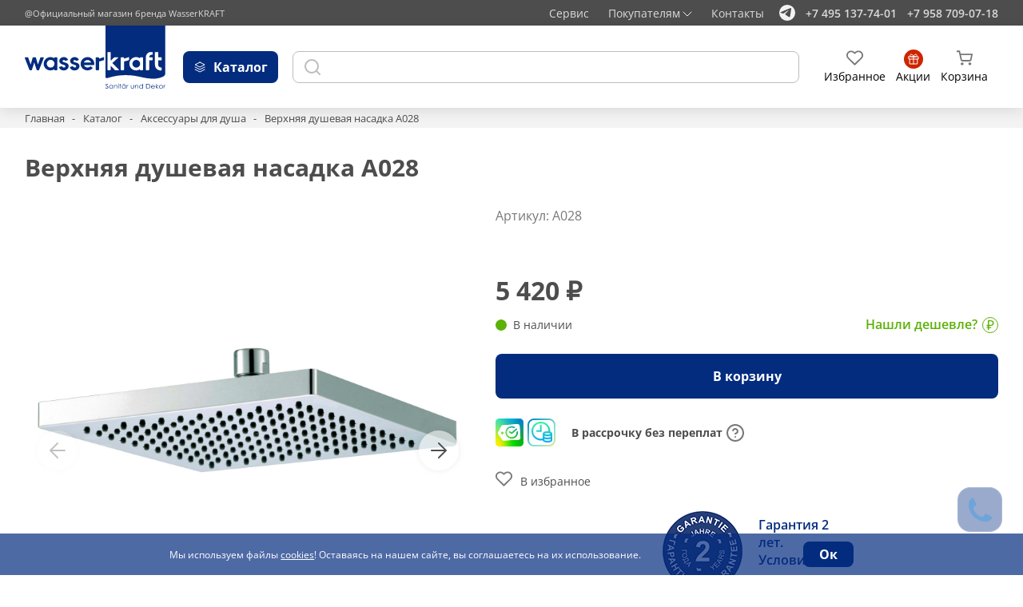

--- FILE ---
content_type: text/html; charset=UTF-8
request_url: https://shop-wasserkraft.ru/catalog/a028-shower-head
body_size: 36703
content:
<!DOCTYPE html>
<html lang="ru">
<head>
    <meta http-equiv="Content-Type" content="text/html; charset=utf-8" />
    <meta name="viewport" content="width=device-width" />
    <meta name="format-detection" content="telephone=no" />
    <meta name="yandex-verification" content="35a7ca87282ce01c" />
    <meta name="yandex-verification" content="6fe9df445d52ca5e" />
    <meta name="google-site-verification" content="S2t7uxpE6bg0sYLLGnuLWS3xny6mdphgak8J0DG8MJQ" />
    <title>Верхняя душевая насадка A028 купить по цене 5420 руб. на официальном сайте WasserKRAFT</title>
    <meta name="csrf-param" content="_csrf">
<meta name="csrf-token" content="6wmLzBrJ9eTiq85K55dONjPt56A78J3CZzkpjtUNw8zcRc-OU_nAirrkvR6j8x9nYKiPk0yoyZgSDATImma2oA==">
    <link rel="shortcut icon" href="//shop-wasserkraft.ru/static/assets/dd06b14e/images/favicon.svg" type="image/x-icon">
    <meta name="description" content="Верхняя душевая насадка A028 заказать по цене 5420 руб. в интернет-магазине WasserKRAFT| Доставка по России✔️ Помощь в подборе✔️ Качественный монтаж✔️ | Звоните: +7(958)709-07-18">
<link href="//shop-wasserkraft.ru/static/assets/dd06b14e/libs/swiper/swiper.css" rel="stylesheet">
<link href="//shop-wasserkraft.ru/static/assets/dd06b14e/libs/fancybox/jquery.fancybox.min.css" rel="stylesheet">
<link href="//shop-wasserkraft.ru/static/assets/dd06b14e/libs/select2/select2.min.css" rel="stylesheet">
<link href="//shop-wasserkraft.ru/static/assets/dd06b14e/css/style.min.css" rel="stylesheet">
<link href="//shop-wasserkraft.ru/static/assets/dd06b14e/css/custom.css" rel="stylesheet">
<link href="//shop-wasserkraft.ru/static/assets/dd06b14e/css/form.min.css" rel="stylesheet">
<link href="//shop-wasserkraft.ru/static/assets/402a21dd/css/activeform.css" rel="stylesheet">
<link href="//shop-wasserkraft.ru/static/assets/dd06b14e/css/lead-form.min.css" rel="stylesheet">
<style>.smart-captcha { height: 102px !important; }</style>
<style>.smart-captcha { height: 102px !important; margin-bottom:20px; }</style>    <!-- Google Tag Manager -->
<script>(function(w,d,s,l,i){w[l]=w[l]||[];w[l].push({'gtm.start':
            new Date().getTime(),event:'gtm.js'});var f=d.getElementsByTagName(s)[0],
        j=d.createElement(s),dl=l!='dataLayer'?'&l='+l:'';j.async=true;j.src=
        'https://www.googletagmanager.com/gtm.js?id='+i+dl;f.parentNode.insertBefore(j,f);
    })(window,document,'script','dataLayer','GTM-NFGQTCK');</script>
<!-- End Google Tag Manager -->

<!-- Global site tag (gtag.js) - Google Analytics -->
<script async src="https://www.googletagmanager.com/gtag/js?id=UA-157032678-1"></script>
<script>
    window.dataLayer = window.dataLayer || [];
    function gtag(){dataLayer.push(arguments);}
    gtag('js', new Date());

    gtag('config', 'UA-157032678-1');
</script></head>
<body>
<!-- Google Tag Manager (noscript) -->
<noscript><iframe src="https://www.googletagmanager.com/ns.html?id=GTM-NFGQTCK"
                  height="0" width="0" style="display:none;visibility:hidden"></iframe></noscript>
<!-- End Google Tag Manager (noscript) -->
<script type="text/javascript">
    window.dataLayerECOM = window.dataLayerECOM || [];
</script>

<!-- Yandex.Metrika counter -->
<script type="text/javascript" >
    var yaParams = {ip:'172.17.2.51'};
    (function(m,e,t,r,i,k,a){m[i]=m[i]||function(){(m[i].a=m[i].a||[]).push(arguments)};
        m[i].l=1*new Date();
        for (var j = 0; j < document.scripts.length; j++) {if (document.scripts[j].src === r) { return; }}
        k=e.createElement(t),a=e.getElementsByTagName(t)[0],k.async=1,k.src=r,a.parentNode.insertBefore(k,a)})
    (window, document, "script", "https://mc.yandex.ru/metrika/tag.js", "ym");

    ym(57018649, "init", {
        clickmap:true,
        trackLinks:true,
        accurateTrackBounce:true,
        webvisor:true,
        trackHash:true,
        ecommerce:"dataLayerECOM",
        params: window.yaParams
    });
</script>
<noscript><div><img src="https://mc.yandex.ru/watch/57018649" style="position:absolute; left:-9999px;" alt="" /></div></noscript>
<!-- /Yandex.Metrika counter --><div class="wrapper">
    <!-- Header -->

    <div class="header-top">
        <div class="container">
            <div class="header-top__inner">
                <div class="header-top__copy">
                    @Официальный магазин бренда WasserKRAFT
                </div>
                <div class="header-top__content">
                    <div class="header-top__service">
                        <span>Сервис</span>
                        <div class="header-top__service--dropdown">
                            <div class="header-top__service--close">
                                <svg>
                                    <use xlink:href="//shop-wasserkraft.ru/static/assets/dd06b14e/images/icons-sprite.svg#close"></use>
                                </svg>
                            </div>
                            <div class="header-top__service--title">Почта</div>
                            <div class="header-top__service--text">
                                По вопросам установки продукции, эксплуатации и рекламации
                                можно написать напрямую официальному представителю
                            </div>
                            <a
                                    href="mailto:service@wasserkraft.ru"
                                    class="header-top__service--link"
                            >
                                service@wasserkraft.ru
                            </a>
                            <div class="header-top__service--title">
                                Карта сервисных центров
                            </div>
                            <a class="header-top__service--btn btn btn-white" href="/service/all">Найти сервисный центр</a>                        </div>
                    </div>
                    <div class="header-top__info">
                        <div class="header-top__buying">
                            <span>Покупателям</span>
                            <img loading="lazy" src="//shop-wasserkraft.ru/static/assets/dd06b14e/images/arrow.svg" alt="arrow" />
                        </div>
                        <div class="header-top__info--dropdown">
                            <div class="header-top__info--close">
                                <svg>
                                    <use xlink:href="//shop-wasserkraft.ru/static/assets/dd06b14e/images/icons-sprite.svg#close"></use>
                                </svg>
                            </div>
                            <ul><li><a href="/dostavka">Доставка</a></li>
<li><a href="/oplata">Оплата</a></li>
<li><a href="/save">Хранение заказов</a></li>
<li><a href="/vozvrat">Возврат</a></li>
<li><a href="/garantia">Гарантия</a></li>
<li><a href="/montaz-produkcii">Монтаж продукции</a></li>
<li><a href="/shop/design-projects/">Готовые дизайн-проекты</a></li>
<li><a href="/faq">Вопросы-ответы</a></li>
<li><a href="/kontakty">Контакты</a></li>
<li><a href="/virtualnyj-sou-rum">Виртуальный шоу-рум</a></li></ul>                        </div>
                    </div>
                    <a class="header-top__contact" href="/kontakty">Контакты</a>                    <a href="#" class=""></a>
                    <div class="header-top__social">
                        <a href="https://t.me/+79587090718" class="header-top__social--link">
                            <svg>
                                <use xlink:href="//shop-wasserkraft.ru/static/assets/dd06b14e/images/icons-sprite.svg#telega"></use>
                            </svg>
                        </a>
                    </div>
                    <div class="header-top__numbers">
                        <a href="tel:+7 495 137-74-01" class="header-top__number"
                        >+7 495 137-74-01</a
                        >
                        <a href="tel:+7 958 709-07-18" class="header-top__number"
                        >+7 958 709-07-18</a>
                    </div>
                </div>
            </div>
        </div>
    </div>

    <div class="mobile-menu">
        <div class="mobile-menu__close"></div>
        <div class="mobile-menu__content">
            <div class="mobile-menu__catalog">
                <span>Каталог</span>
                <img loading="lazy" src="//shop-wasserkraft.ru/static/assets/dd06b14e/images/arrow-mobile.svg" alt="arrow-mobile" />
            </div>
            <ul class="mobile-menu__nav">
                <li>
                    <a href="/dostavka">Доставка</a>
                </li>
                <li>
                    <a href="/oplata">Оплата</a>
                </li>
                <li>
                    <a href="/vozvrat">Возврат</a>
                </li>
                <li>
                    <a href="/garantia">Гарантия </a>
                </li>
                <li>
                    <a href="/montaz-produkcii">Монтаж продукции</a>
                </li>
                <li>
                    <a href="/gotovye-dizajn-proekty">Готовые дизайн-проекты</a>
                </li>
                <li>
                    <a href="/faq">Вопросы и ответы</a>
                </li>
                <li>
                    <a href="/kontakty">Контакты</a>
                </li>
                <li>
                    <a href="#" class="mobile-menu__service">Сервисные центры</a>
                    <div class="mobile-menu__service--dropdown">
                        <div class="header-top__service--title">Почта</div>
                        <div class="header-top__service--text">
                            По вопросам установки продукции, эксплуатации и рекламации
                            можно написать напрямую официальному представителю
                        </div>
                        <a
                                href="mailto:service@wasserkraft.ru"
                                class="header-top__service--link"
                        >
                            service@wasserkraft.ru
                        </a>
                        <div class="header-top__service--title">
                            Карта сервисных центров
                        </div>
                        <a class="header-top__service--btn btn btn-white" href="/service/all">Найти сервисные центры</a>                    </div>
                </li>
                <li>
                    <a href="/virtualnyj-sou-rum">Виртуальный шоу-рум</a>
                </li>
            </ul>
            <ul class="mobile-menu__social">
                <li>
                    <a href="https://t.me/+79587090718">
                        <img loading="lazy" src="//shop-wasserkraft.ru/static/assets/dd06b14e/images/telega-mobile.svg" alt="telegram" />
                    </a>
                </li>
                <li>
                    <a href="https://wa.me/79587090718">
                        <img loading="lazy" src="//shop-wasserkraft.ru/static/assets/dd06b14e/images/viber-mobile.svg" alt="viber" />
                    </a>
                </li>
                <li>
                    <a href="http://vk.com/wasserkraftgroup">
                        <img loading="lazy" src="//shop-wasserkraft.ru/static/assets/dd06b14e/images/vk-mobile.svg" alt="vk" />
                    </a>
                </li>
                <li>
                    <a href="http://www.youtube.com/user/WasserKRAFTcom/videos">
                        <img loading="lazy" src="//shop-wasserkraft.ru/static/assets/dd06b14e/images/youtube-mobile.svg" alt="youtube" />
                    </a>
                </li>
            </ul>
            <div class="mobile-menu__numbers">
                <span class="mobile-menu__label"> Телефон: </span>
                <a href="tel:+7 495 137-74-01" class="mobile-menu__number"
                >+7 495 137-74-01</a
                >
                <a href="tel:+7 958 709-07-18" class="mobile-menu__number"
                >+7 958 709-07-18</a
                >
            </div>
            <div class="mobile-menu__copy">
                @Официальный магазин бренда WasserKRAFT
            </div>
        </div>
    </div>

    <!-- Mobile-catalog -->
    <div class="mobile-catalog">
        <div class="mobile-catalog__back">
            <div class="mobile-catalog__img">
                <svg>
                    <use xlink:href="//shop-wasserkraft.ru/static/assets/dd06b14e/images/icons-sprite.svg#arrow-catalog"></use>
                </svg>
            </div>
            <span>Назад</span>
        </div>
        <!-- Catalog-menu -->

<div class="mobile-catalog__items">
            <div class="mobile-catalog__item">
            <div class="mobile-catalog__subtitle">
                <a href="/catalog/installations" onclick="return false;">Инсталляции</a>
            </div>
                            <ul class="mobile-catalog__list">
                                            <li>
                            <a href="/catalog/installations/collections">
                                <span class="catalog-menu__label">
                                    По коллекциям                                </span>
                            </a>
                                                    </li>
                                            <li>
                            <a href="/catalog/installations?attributes[150][]=1905">
                                <span class="catalog-menu__label">
                                    Для подвесных унитазов                                </span>
                            </a>
                                                    </li>
                                            <li>
                            <a href="/catalog/installations?attributes[150][]=1923">
                                <span class="catalog-menu__label">
                                    Для напольных унитазов                                </span>
                            </a>
                                                    </li>
                                            <li>
                            <a href="/catalog/installations?attributes[150][]=1919">
                                <span class="catalog-menu__label">
                                    Для биде                                </span>
                            </a>
                                                    </li>
                                            <li>
                            <a href="/catalog/installations?attributes[152][]=2971">
                                <span class="catalog-menu__label">
                                    Пристенные                                </span>
                            </a>
                                                    </li>
                                            <li>
                            <a href="/catalog/installations?attributes[152][]=1913">
                                <span class="catalog-menu__label">
                                    Встраиваемые                                </span>
                            </a>
                                                    </li>
                                    </ul>
                    </div>
            <div class="mobile-catalog__item">
            <div class="mobile-catalog__subtitle">
                <a href="/catalog/sanfajans" onclick="return false;">Санфаянс</a>
            </div>
                            <ul class="mobile-catalog__list">
                                            <li>
                            <a href="/catalog/sanfajans/unitazy">
                                <span class="catalog-menu__label">
                                    Унитазы                                </span>
                            </a>
                                                    </li>
                                            <li>
                            <a href="/catalog/sanfajans/komplekty-s-unitazom-sanfajans">
                                <span class="catalog-menu__label">
                                    Комплекты с унитазом                                </span>
                            </a>
                                                    </li>
                                    </ul>
                    </div>
            <div class="mobile-catalog__item">
            <div class="mobile-catalog__subtitle">
                <a href="/catalog/mixers" onclick="return false;">Смесители</a>
            </div>
                            <ul class="mobile-catalog__list">
                                            <li>
                            <a href="/catalog/mixers/collections">
                                <span class="catalog-menu__label">
                                    По коллекциям                                </span>
                            </a>
                                                    </li>
                                            <li>
                            <a href="/catalog/mixers?attributes[113][]=1087">
                                <span class="catalog-menu__label">
                                    Для биде                                </span>
                            </a>
                                                    </li>
                                            <li>
                            <a href="/catalog/mixers?attributes[113][]=3080">
                                <span class="catalog-menu__label">
                                    Гигиенические души                                </span>
                            </a>
                                                    </li>
                                            <li>
                            <a href="/catalog/mixers?attributes[113][]=1076">
                                <span class="catalog-menu__label">
                                    Для ванны                                </span>
                            </a>
                                                    </li>
                                            <li>
                            <a href="/catalog/mixers?attributes[113][]=1090">
                                <span class="catalog-menu__label">
                                    Для кухни                                </span>
                            </a>
                                                    </li>
                                            <li>
                            <a href="/catalog/mixers?attributes[113][]=1067">
                                <span class="catalog-menu__label">
                                    Для раковины                                </span>
                            </a>
                                                    </li>
                                            <li>
                            <a href="/catalog/mixers?attributes[113][]=1103">
                                <span class="catalog-menu__label">
                                    На борт ванны                                </span>
                            </a>
                                                    </li>
                                            <li>
                            <a href="/catalog/mixers?attributes[126][]=1100">
                                <span class="catalog-menu__label">
                                    Напольные                                </span>
                            </a>
                                                    </li>
                                            <li>
                            <a href="/catalog/mixers?attributes[126][]=1084">
                                <span class="catalog-menu__label">
                                    Встраиваемые смесители                                </span>
                            </a>
                                                    </li>
                                            <li>
                            <a href="/catalog/mixers?attributes[125][]=1082">
                                <span class="catalog-menu__label">
                                    Термостатические                                </span>
                            </a>
                                                    </li>
                                            <li>
                            <a href="/catalog/mixers?attributes[122][]=1288">
                                <span class="catalog-menu__label">
                                    Черные                                </span>
                            </a>
                                                    </li>
                                            <li>
                            <a href="/catalog/mixers?attributes[122][]=1282">
                                <span class="catalog-menu__label">
                                    Белые                                </span>
                            </a>
                                                    </li>
                                            <li>
                            <a href="/catalog/mixers?attributes[122][]=3076">
                                <span class="catalog-menu__label">
                                    Розовое золото                                </span>
                            </a>
                                                    </li>
                                            <li>
                            <a href="/catalog/mixers?attributes[122][]=3057">
                                <span class="catalog-menu__label">
                                    Хром                                </span>
                            </a>
                                                    </li>
                                            <li>
                            <a href="/catalog/mixers?attributes[122][]=3060">
                                <span class="catalog-menu__label">
                                    Оружейная сталь                                </span>
                            </a>
                                                    </li>
                                            <li>
                            <a href="/catalog/mixers?attributes[122][]=3056">
                                <span class="catalog-menu__label">
                                    Никель                                </span>
                            </a>
                                                    </li>
                                            <li>
                            <a href="/catalog/mixers?attributes[122][]=3058">
                                <span class="catalog-menu__label">
                                    Бронза                                </span>
                            </a>
                                                    </li>
                                    </ul>
                    </div>
            <div class="mobile-catalog__item">
            <div class="mobile-catalog__subtitle">
                <a href="/catalog/shower-enclosures-and-trays" onclick="return false;">Душевые ограждения и поддоны</a>
            </div>
                            <ul class="mobile-catalog__list">
                                            <li>
                            <a href="/catalog/shower-enclosures-and-trays/shower-enclosures">
                                <span class="catalog-menu__label">
                                    Душевые уголки и двери                                </span>
                            </a>
                                                            <ul>
                                                                            <li>
                                            <a href="/catalog/shower-enclosures-and-trays/shower-enclosures?attributes[115][]=1048">Раздвижные</a>
                                        </li>
                                                                            <li>
                                            <a href="/catalog/shower-enclosures-and-trays/shower-enclosures?attributes[115][]=1042">Распашные</a>
                                        </li>
                                                                            <li>
                                            <a href="/catalog/shower-enclosures-and-trays/shower-enclosures?attributes[115][]=1058">Поворотно-складные</a>
                                        </li>
                                                                            <li>
                                            <a href="/catalog/shower-enclosures-and-trays/shower-enclosures?attributes[115][]=1028">Складные</a>
                                        </li>
                                                                            <li>
                                            <a href="/catalog/shower-enclosures-and-trays/shower-enclosures?attributes[117][]=1060">Белые</a>
                                        </li>
                                                                            <li>
                                            <a href="/catalog/shower-enclosures-and-trays/shower-enclosures?attributes[117][]=3067">Матовое золото</a>
                                        </li>
                                                                            <li>
                                            <a href="/catalog/shower-enclosures-and-trays/shower-enclosures?attributes[117][]=1030">Серебристые</a>
                                        </li>
                                                                            <li>
                                            <a href="/catalog/shower-enclosures-and-trays/shower-enclosures?attributes[117][]=1050">Черные</a>
                                        </li>
                                                                            <li>
                                            <a href="/catalog/shower-enclosures-and-trays/shower-enclosures?attributes[114][]=1046">Размер: 900 x 900</a>
                                        </li>
                                                                            <li>
                                            <a href="/catalog/shower-enclosures-and-trays/shower-enclosures?attributes[114][]=1061">Размер: 1200 x 800</a>
                                        </li>
                                                                            <li>
                                            <a href="/catalog/shower-enclosures-and-trays/shower-enclosures?attributes[114][]=1041">Размер: 1200 x 900</a>
                                        </li>
                                                                            <li>
                                            <a href="/catalog/shower-enclosures-and-trays/shower-enclosures">Смотреть все размеры</a>
                                        </li>
                                                                            <li>
                                            <a href="/catalog/shower-enclosures-and-trays/shower-enclosures">Смотреть все коллекции</a>
                                        </li>
                                                                    </ul>
                                                    </li>
                                            <li>
                            <a href="/catalog/shower-enclosures-and-trays/trays">
                                <span class="catalog-menu__label">
                                    Душевые поддоны                                </span>
                            </a>
                                                            <ul>
                                                                            <li>
                                            <a href="/catalog/shower-enclosures-and-trays/trays?attributes[116][]=1029">Квадратные</a>
                                        </li>
                                                                            <li>
                                            <a href="/catalog/shower-enclosures-and-trays/trays?attributes[116][]=1043">Прямоугольные</a>
                                        </li>
                                                                            <li>
                                            <a href="/catalog/shower-enclosures-and-trays/trays?attributes[116][]=1062">Пятиугольные</a>
                                        </li>
                                                                            <li>
                                            <a href="/catalog/shower-enclosures-and-trays/trays?attributes[116][]=1049">Сектор</a>
                                        </li>
                                                                            <li>
                                            <a href="/catalog/shower-enclosures-and-trays/trays?attributes[139][]=1356">Размер: 900 x 900</a>
                                        </li>
                                                                            <li>
                                            <a href="/catalog/shower-enclosures-and-trays/trays?attributes[139][]=1358">Размер: 1200 x 800</a>
                                        </li>
                                                                            <li>
                                            <a href="/catalog/shower-enclosures-and-trays/trays?attributes[139][]=1361">Размер: 1200 x 900</a>
                                        </li>
                                                                            <li>
                                            <a href="/catalog/shower-enclosures-and-trays/trays">Смотреть все размеры</a>
                                        </li>
                                                                            <li>
                                            <a href="/catalog/shower-enclosures-and-trays/trays">Смотреть все коллекции</a>
                                        </li>
                                                                    </ul>
                                                    </li>
                                            <li>
                            <a href="/catalog/shower-enclosures-and-trays/walk-in-shower">
                                <span class="catalog-menu__label">
                                    Душевые перегородки                                </span>
                            </a>
                                                            <ul>
                                                                            <li>
                                            <a href="/catalog/shower-enclosures-and-trays/walk-in-shower?attributes[117][]=1050">Черные</a>
                                        </li>
                                                                            <li>
                                            <a href="/catalog/shower-enclosures-and-trays/walk-in-shower?attributes[117][]=1030">Серебристые</a>
                                        </li>
                                                                            <li>
                                            <a href="/catalog/shower-enclosures-and-trays/walk-in-shower?attributes[117][]=3067">Матовое золото</a>
                                        </li>
                                                                            <li>
                                            <a href="/catalog/shower-enclosures-and-trays/walk-in-shower">Смотреть все коллекции</a>
                                        </li>
                                                                    </ul>
                                                    </li>
                                            <li>
                            <a href="/catalog/shower-enclosures-and-trays/bath-screens">
                                <span class="catalog-menu__label">
                                    Стеклянные шторки на ванну                                </span>
                            </a>
                                                            <ul>
                                                                            <li>
                                            <a href="/catalog/shower-enclosures-and-trays/bath-screens?attributes[115][]=1048">Раздвижные</a>
                                        </li>
                                                                            <li>
                                            <a href="/catalog/shower-enclosures-and-trays/bath-screens?attributes[115][]=1042">Распашные</a>
                                        </li>
                                                                            <li>
                                            <a href="/catalog/shower-enclosures-and-trays/bath-screens?attributes[115][]=1384">Распашные-раздвижные</a>
                                        </li>
                                                                            <li>
                                            <a href="/catalog/shower-enclosures-and-trays/bath-screens">Смотреть все коллекции</a>
                                        </li>
                                                                    </ul>
                                                    </li>
                                            <li>
                            <a href="/catalog/shower-enclosures-and-trays/accessories-for-shower-trays-and-enclosures">
                                <span class="catalog-menu__label">
                                    Аксессуары для душевых ограждений и поддонов                                </span>
                            </a>
                                                            <ul>
                                                                            <li>
                                            <a href="/catalog/shower-enclosures-and-trays/accessories-for-shower-trays-and-enclosures?attributes[150][]=1934">Сиденья для душа</a>
                                        </li>
                                                                            <li>
                                            <a href="/catalog/shower-enclosures-and-trays/accessories-for-shower-trays-and-enclosures?attributes[150][]=1931">Фиксаторы для душевых ограждений</a>
                                        </li>
                                                                            <li>
                                            <a href="/catalog/shower-enclosures-and-trays/accessories-for-shower-trays-and-enclosures?attributes[150][]=1932">Сифоны для поддонов</a>
                                        </li>
                                                                            <li>
                                            <a href="/catalog/shower-enclosures-and-trays/accessories-for-shower-trays-and-enclosures?attributes[150][]=1933">Расширители профиля</a>
                                        </li>
                                                                            <li>
                                            <a href="/catalog/shower-enclosures-and-trays/accessories-for-shower-trays-and-enclosures?attributes[150][]=1935">Скребки</a>
                                        </li>
                                                                    </ul>
                                                    </li>
                                    </ul>
                    </div>
            <div class="mobile-catalog__item">
            <div class="mobile-catalog__subtitle">
                <a href="/catalog/shower-system" onclick="return false;">Душевые системы</a>
            </div>
                            <ul class="mobile-catalog__list">
                                            <li>
                            <a href="/catalog/shower-system?attributes[113][]=1956">
                                <span class="catalog-menu__label">
                                    Душевые системы со смесителем                                </span>
                            </a>
                                                    </li>
                                            <li>
                            <a href="/catalog/shower-system?attributes[113][]=1955">
                                <span class="catalog-menu__label">
                                    Душевые системы без смесителя                                </span>
                            </a>
                                                    </li>
                                            <li>
                            <a href="/catalog/shower-system?attributes[113][]=1178">
                                <span class="catalog-menu__label">
                                    Стойки для душа                                </span>
                            </a>
                                                    </li>
                                            <li>
                            <a href="/catalog/shower-system?attributes[113][]=1258">
                                <span class="catalog-menu__label">
                                    Верхняя душевая насадка                                </span>
                            </a>
                                                    </li>
                                            <li>
                            <a href="/catalog/shower-system?attributes[113][]=1265">
                                <span class="catalog-menu__label">
                                    Держатель лейки                                </span>
                            </a>
                                                    </li>
                                            <li>
                            <a href="/catalog/shower-system?attributes[113][]=1237">
                                <span class="catalog-menu__label">
                                    Лейки                                </span>
                            </a>
                                                    </li>
                                            <li>
                            <a href="/catalog/shower-system?attributes[113][]=1272">
                                <span class="catalog-menu__label">
                                    Удлинитель душевого комплекта                                </span>
                            </a>
                                                    </li>
                                            <li>
                            <a href="/catalog/shower-system?attributes[113][]=1268">
                                <span class="catalog-menu__label">
                                    Шланг для душа                                </span>
                            </a>
                                                    </li>
                                    </ul>
                    </div>
            <div class="mobile-catalog__item">
            <div class="mobile-catalog__subtitle">
                <a href="/catalog/bath-wastes" onclick="return false;">Системы слива и подачи воды</a>
            </div>
                            <ul class="mobile-catalog__list">
                                            <li>
                            <a href="/catalog/system-sliva-podacha-water/sistemy-sliva">
                                <span class="catalog-menu__label">
                                    Кран-вентили                                </span>
                            </a>
                                                    </li>
                                            <li>
                            <a href="/catalog/bath-wastes?attributes[113][]=1276">
                                <span class="catalog-menu__label">
                                    Донные клапаны                                </span>
                            </a>
                                                    </li>
                                            <li>
                            <a href="/catalog/bath-wastes?attributes[113][]=1278">
                                <span class="catalog-menu__label">
                                    Сифоны                                </span>
                            </a>
                                                    </li>
                                            <li>
                            <a href="/catalog/bath-wastes?attributes[113][]=1274">
                                <span class="catalog-menu__label">
                                    Сливы-переливы                                </span>
                            </a>
                                                    </li>
                                    </ul>
                    </div>
            <div class="mobile-catalog__item">
            <div class="mobile-catalog__subtitle">
                <a href="/catalog/built-in-products" onclick="return false;">Встраиваемая продукция</a>
            </div>
                            <ul class="mobile-catalog__list">
                                            <li>
                            <a href="/catalog/vstraivaemaya-produkcziya/built-in-product">
                                <span class="catalog-menu__label">
                                    Изделия для встраиваемой системы                                </span>
                            </a>
                                                            <ul>
                                                                            <li>
                                            <a href="/catalog/built-in-products?attributes[133][]=3250">Потолочные изливы для душа</a>
                                        </li>
                                                                            <li>
                                            <a href="/catalog/built-in-products?attributes[133][]=3247">Настенный верхний излив для душа</a>
                                        </li>
                                                                            <li>
                                            <a href="/catalog/built-in-products?attributes[133][]=1259">Верхние душевые насадки</a>
                                        </li>
                                                                            <li>
                                            <a href="/catalog/mixers?attributes[113][]=3080">Гигиенические души</a>
                                        </li>
                                                                            <li>
                                            <a href="/catalog/built-in-products?attributes[133][]=1271">Гигиенические лейки</a>
                                        </li>
                                                                            <li>
                                            <a href="/catalog/built-in-products?attributes[133][]=1238">Лейки</a>
                                        </li>
                                                                            <li>
                                            <a href="/catalog/built-in-products?attributes[133][]=1266">Настенные держатели лейки</a>
                                        </li>
                                                                            <li>
                                            <a href="/catalog/built-in-products?attributes[133][]=1321">Настенные изливы для ванны</a>
                                        </li>
                                                                            <li>
                                            <a href="/catalog/built-in-products?attributes[133][]=1339">Подключение шланга</a>
                                        </li>
                                                                            <li>
                                            <a href="/catalog/built-in-products?attributes[133][]=1092">Встраиваемые смесители</a>
                                        </li>
                                                                            <li>
                                            <a href="/catalog/built-in-products?attributes[133][]=3251">Шланги для душа</a>
                                        </li>
                                                                            <li>
                                            <a href="/catalog/built-in-products?attributes[133][]=3077">Переключатели</a>
                                        </li>
                                                                    </ul>
                                                    </li>
                                            <li>
                            <a href="/catalog/vstraivaemaya-produkcziya/built-in-kits">
                                <span class="catalog-menu__label">
                                    Встраиваемые комплекты                                </span>
                            </a>
                                                            <ul>
                                                                            <li>
                                            <a href="/catalog/built-in-products?attributes[132][]=1088">Для биде со шлангом</a>
                                        </li>
                                                                            <li>
                                            <a href="/catalog/built-in-products?attributes[132][]=3287">Встраиваемые комплекты для ванны с верхней душевой насадкой, лейкой и изливом</a>
                                        </li>
                                                                            <li>
                                            <a href="/catalog/built-in-products?attributes[132][]=1328">Для ванны с изливом и верхней душевой насадкой</a>
                                        </li>
                                                                            <li>
                                            <a href="/catalog/built-in-products?attributes[132][]=1334">Для душа с верхней душевой насадкой</a>
                                        </li>
                                                                            <li>
                                            <a href="/catalog/built-in-products?attributes[132][]=1330">Для душа с верхней душевой насадкой и лейкой</a>
                                        </li>
                                                                            <li>
                                            <a href="/catalog/built-in-products?attributes[132][]=1085">Для раковины</a>
                                        </li>
                                                                    </ul>
                                                    </li>
                                    </ul>
                    </div>
            <div class="mobile-catalog__item">
            <div class="mobile-catalog__subtitle">
                <a href="/catalog/accessories" onclick="return false;">Аксессуары для ванной комнаты</a>
            </div>
                            <ul class="mobile-catalog__list">
                                            <li>
                            <a href="/catalog/accessories?attributes[126][]=1127">
                                <span class="catalog-menu__label">
                                    Настенные аксессуары                                </span>
                            </a>
                                                    </li>
                                            <li>
                            <a href="/catalog/accessories?attributes[126][]=1100&attributes[126][]=3055">
                                <span class="catalog-menu__label">
                                    Настольные/Напольные аксессуары                                </span>
                            </a>
                                                    </li>
                                            <li>
                            <a href="/catalog/accessories?attributes[113][]=1220">
                                <span class="catalog-menu__label">
                                    Антивандальный дозатор                                </span>
                            </a>
                                                    </li>
                                            <li>
                            <a href="/catalog/accessories?attributes[113][]=1209">
                                <span class="catalog-menu__label">
                                    Ведро                                </span>
                            </a>
                                                    </li>
                                            <li>
                            <a href="/catalog/accessories?attributes[113][]=1218">
                                <span class="catalog-menu__label">
                                    Встраиваемый дозатор для мыла                                </span>
                            </a>
                                                    </li>
                                            <li>
                            <a href="/catalog/accessories?attributes[113][]=1228">
                                <span class="catalog-menu__label">
                                    Держатели                                </span>
                            </a>
                                                    </li>
                                            <li>
                            <a href="/catalog/accessories?attributes[113][]=1161">
                                <span class="catalog-menu__label">
                                    Держатель бумажных полотенец                                </span>
                            </a>
                                                    </li>
                                            <li>
                            <a href="/catalog/accessories?attributes[113][]=1199">
                                <span class="catalog-menu__label">
                                    Держатель для газет                                </span>
                            </a>
                                                    </li>
                                            <li>
                            <a href="/catalog/accessories?attributes[113][]=1149">
                                <span class="catalog-menu__label">
                                    Держатель освежителя воздуха                                </span>
                            </a>
                                                    </li>
                                            <li>
                            <a href="/catalog/accessories?attributes[113][]=1133">
                                <span class="catalog-menu__label">
                                    Держатель полотенец кольцо                                </span>
                            </a>
                                                    </li>
                                            <li>
                            <a href="/catalog/accessories?attributes[113][]=1137">
                                <span class="catalog-menu__label">
                                    Держатель полотенец рога                                </span>
                            </a>
                                                    </li>
                                            <li>
                            <a href="/catalog/accessories?attributes[113][]=1163">
                                <span class="catalog-menu__label">
                                    Держатель стакана и дозатора                                </span>
                            </a>
                                                    </li>
                                            <li>
                            <a href="/catalog/accessories?attributes[113][]=1159">
                                <span class="catalog-menu__label">
                                    Держатель стакана и мыльницы                                </span>
                            </a>
                                                    </li>
                                            <li>
                            <a href="/catalog/accessories?attributes[113][]=1144">
                                <span class="catalog-menu__label">
                                    Держатель туалетной бумаги                                </span>
                            </a>
                                                    </li>
                                            <li>
                            <a href="/catalog/accessories?attributes[113][]=1155">
                                <span class="catalog-menu__label">
                                    Держатель туалетной бумаги и освежителя                                </span>
                            </a>
                                                    </li>
                                            <li>
                            <a href="/catalog/accessories?attributes[113][]=1224">
                                <span class="catalog-menu__label">
                                    Держатель туалетной бумаги с полочкой для телефона                                </span>
                            </a>
                                                    </li>
                                            <li>
                            <a href="/catalog/accessories?attributes[113][]=1195">
                                <span class="catalog-menu__label">
                                    Держатель фена                                </span>
                            </a>
                                                    </li>
                                            <li>
                            <a href="/catalog/accessories?attributes[113][]=1197">
                                <span class="catalog-menu__label">
                                    Диспенсер для ватных дисков                                </span>
                            </a>
                                                    </li>
                                            <li>
                            <a href="/catalog/accessories?attributes[113][]=1135">
                                <span class="catalog-menu__label">
                                    Дозатор для жидкого мыла                                </span>
                            </a>
                                                    </li>
                                            <li>
                            <a href="/catalog/accessories?attributes[113][]=1216">
                                <span class="catalog-menu__label">
                                    Дозатор с емкостью для губки                                </span>
                            </a>
                                                    </li>
                                            <li>
                            <a href="/catalog/accessories?attributes[113][]=1203">
                                <span class="catalog-menu__label">
                                    Зеркало                                </span>
                            </a>
                                                    </li>
                                            <li>
                            <a href="/catalog/accessories?attributes[113][]=1226">
                                <span class="catalog-menu__label">
                                    Изделия из керамики                                </span>
                            </a>
                                                    </li>
                                            <li>
                            <a href="/catalog/accessories?attributes[113][]=1191">
                                <span class="catalog-menu__label">
                                    Комбинированная напольная стойка                                </span>
                            </a>
                                                    </li>
                                            <li>
                            <a href="/catalog/accessories?attributes[113][]=1188">
                                <span class="catalog-menu__label">
                                    Косметическая емкость                                </span>
                            </a>
                                                    </li>
                                            <li>
                            <a href="/catalog/accessories?attributes[113][]=1139">
                                <span class="catalog-menu__label">
                                    Кронштейн настенный                                </span>
                            </a>
                                                    </li>
                                            <li>
                            <a href="/catalog/accessories?attributes[113][]=1129">
                                <span class="catalog-menu__label">
                                    Крючок                                </span>
                            </a>
                                                    </li>
                                            <li>
                            <a href="/catalog/accessories?attributes[113][]=1174">
                                <span class="catalog-menu__label">
                                    Металлические полки                                </span>
                            </a>
                                                    </li>
                                            <li>
                            <a href="/catalog/accessories?attributes[113][]=1123">
                                <span class="catalog-menu__label">
                                    Мыльница                                </span>
                            </a>
                                                    </li>
                                            <li>
                            <a href="/catalog/accessories?attributes[113][]=1193">
                                <span class="catalog-menu__label">
                                    Напольная полка                                </span>
                            </a>
                                                    </li>
                                            <li>
                            <a href="/catalog/accessories?attributes[113][]=1201">
                                <span class="catalog-menu__label">
                                    Пепельница подвесная                                </span>
                            </a>
                                                    </li>
                                            <li>
                            <a href="/catalog/accessories?attributes[113][]=1168">
                                <span class="catalog-menu__label">
                                    Полка                                </span>
                            </a>
                                                    </li>
                                            <li>
                            <a href="/catalog/accessories?attributes[113][]=1175">
                                <span class="catalog-menu__label">
                                    Полка-корзина c крючками                                </span>
                            </a>
                                                    </li>
                                            <li>
                            <a href="/catalog/accessories?attributes[113][]=1153">
                                <span class="catalog-menu__label">
                                    Полка для полотенец                                </span>
                            </a>
                                                    </li>
                                            <li>
                            <a href="/catalog/accessories?attributes[113][]=1207">
                                <span class="catalog-menu__label">
                                    Поручень для ванны                                </span>
                            </a>
                                                    </li>
                                            <li>
                            <a href="/catalog/accessories?attributes[113][]=1213">
                                <span class="catalog-menu__label">
                                    Скребок для душевой кабины                                </span>
                            </a>
                                                    </li>
                                            <li>
                            <a href="/catalog/accessories?attributes[113][]=1131">
                                <span class="catalog-menu__label">
                                    Стакан для зубных щеток                                </span>
                            </a>
                                                    </li>
                                            <li>
                            <a href="/catalog/accessories?attributes[113][]=1169">
                                <span class="catalog-menu__label">
                                    Стеклянные полки                                </span>
                            </a>
                                                    </li>
                                            <li>
                            <a href="/catalog/accessories?attributes[113][]=1222">
                                <span class="catalog-menu__label">
                                    Сушилка для белья                                </span>
                            </a>
                                                    </li>
                                            <li>
                            <a href="/catalog/accessories?attributes[113][]=1141">
                                <span class="catalog-menu__label">
                                    Штанга для полотенец                                </span>
                            </a>
                                                    </li>
                                            <li>
                            <a href="/catalog/accessories?attributes[113][]=1146">
                                <span class="catalog-menu__label">
                                    Щетка для унитаза                                </span>
                            </a>
                                                    </li>
                                    </ul>
                    </div>
            <div class="mobile-catalog__item">
            <div class="mobile-catalog__subtitle">
                <a href="/catalog/bathroom-decor" onclick="return false;">Декор для ванной комнаты</a>
            </div>
                            <ul class="mobile-catalog__list">
                                            <li>
                            <a href="/catalog/bathroom-decor?attributes[113][]=1230">
                                <span class="catalog-menu__label">
                                    Шторки                                </span>
                            </a>
                                                    </li>
                                            <li>
                            <a href="/catalog/bathroom-decor?attributes[113][]=1037">
                                <span class="catalog-menu__label">
                                    Коврики                                </span>
                            </a>
                                                    </li>
                                            <li>
                            <a href="/catalog/bathroom-decor?attributes[113][]=1300">
                                <span class="catalog-menu__label">
                                    Корзины                                </span>
                            </a>
                                                    </li>
                                            <li>
                            <a href="/catalog/bathroom-decor?attributes[113][]=1292">
                                <span class="catalog-menu__label">
                                    Карнизы                                </span>
                            </a>
                                                    </li>
                                    </ul>
                    </div>
            <div class="mobile-catalog__item">
            <div class="mobile-catalog__subtitle">
                <a href="/catalog/sale" onclick="return false;">Вывод из ассортимента</a>
            </div>
                    </div>
    </div>    </div>

    <!-- Header-bottom -->

    <div class="header-bottom">
        <div class="container">
            <div class="header__inner">

                <!-- Catalog-menu -->

<div class="catalog-menu">
    <div class="container">
        <div class="catalog-menu__close">
            <svg>
                <use xlink:href="//shop-wasserkraft.ru/static/assets/dd06b14e/images/icons-sprite.svg#close"></use>
            </svg>
        </div>

        <div class="catalog-menu__content">
            <ul class="catalog-menu__navs">
                                    <li>
                        <a href="/catalog/installations">
                            <span>Инсталляции</span>
                            <img loading="lazy" src="//shop-wasserkraft.ru/static/assets/dd06b14e/images/arrow-catalog.svg" alt="arrow-catalog" />
                        </a>
                    </li>
                                    <li>
                        <a href="/catalog/sanfajans">
                            <span>Санфаянс</span>
                            <img loading="lazy" src="//shop-wasserkraft.ru/static/assets/dd06b14e/images/arrow-catalog.svg" alt="arrow-catalog" />
                        </a>
                    </li>
                                    <li>
                        <a href="/catalog/mixers">
                            <span>Смесители</span>
                            <img loading="lazy" src="//shop-wasserkraft.ru/static/assets/dd06b14e/images/arrow-catalog.svg" alt="arrow-catalog" />
                        </a>
                    </li>
                                    <li>
                        <a href="/catalog/shower-enclosures-and-trays">
                            <span>Душевые ограждения и поддоны</span>
                            <img loading="lazy" src="//shop-wasserkraft.ru/static/assets/dd06b14e/images/arrow-catalog.svg" alt="arrow-catalog" />
                        </a>
                    </li>
                                    <li>
                        <a href="/catalog/shower-system">
                            <span>Душевые системы</span>
                            <img loading="lazy" src="//shop-wasserkraft.ru/static/assets/dd06b14e/images/arrow-catalog.svg" alt="arrow-catalog" />
                        </a>
                    </li>
                                    <li>
                        <a href="/catalog/bath-wastes">
                            <span>Системы слива и подачи воды</span>
                            <img loading="lazy" src="//shop-wasserkraft.ru/static/assets/dd06b14e/images/arrow-catalog.svg" alt="arrow-catalog" />
                        </a>
                    </li>
                                    <li>
                        <a href="/catalog/built-in-products">
                            <span>Встраиваемая продукция</span>
                            <img loading="lazy" src="//shop-wasserkraft.ru/static/assets/dd06b14e/images/arrow-catalog.svg" alt="arrow-catalog" />
                        </a>
                    </li>
                                    <li>
                        <a href="/catalog/accessories">
                            <span>Аксессуары для ванной комнаты</span>
                            <img loading="lazy" src="//shop-wasserkraft.ru/static/assets/dd06b14e/images/arrow-catalog.svg" alt="arrow-catalog" />
                        </a>
                    </li>
                                    <li>
                        <a href="/catalog/bathroom-decor">
                            <span>Декор для ванной комнаты</span>
                            <img loading="lazy" src="//shop-wasserkraft.ru/static/assets/dd06b14e/images/arrow-catalog.svg" alt="arrow-catalog" />
                        </a>
                    </li>
                                    <li>
                        <a href="/catalog/sale">
                            <span>Вывод из ассортимента</span>
                            <img loading="lazy" src="//shop-wasserkraft.ru/static/assets/dd06b14e/images/arrow-catalog.svg" alt="arrow-catalog" />
                        </a>
                    </li>
                            </ul>
            <div class="catalog-menu__items">
                                    <div>
                                                        <div class="catalog-menu__item empty">
                                    <a href="/catalog/installations/collections">
                                        <span class="catalog-menu__label">
                                            По коллекциям                                        </span>
                                    </a>
                                                                    </div>
                                                            <div class="catalog-menu__item empty">
                                    <a href="/catalog/installations?attributes[150][]=1905">
                                        <span class="catalog-menu__label">
                                            Для подвесных унитазов                                        </span>
                                    </a>
                                                                    </div>
                                                            <div class="catalog-menu__item empty">
                                    <a href="/catalog/installations?attributes[150][]=1923">
                                        <span class="catalog-menu__label">
                                            Для напольных унитазов                                        </span>
                                    </a>
                                                                    </div>
                                                            <div class="catalog-menu__item empty">
                                    <a href="/catalog/installations?attributes[150][]=1919">
                                        <span class="catalog-menu__label">
                                            Для биде                                        </span>
                                    </a>
                                                                    </div>
                                                            <div class="catalog-menu__item empty">
                                    <a href="/catalog/installations?attributes[152][]=2971">
                                        <span class="catalog-menu__label">
                                            Пристенные                                        </span>
                                    </a>
                                                                    </div>
                                                            <div class="catalog-menu__item empty">
                                    <a href="/catalog/installations?attributes[152][]=1913">
                                        <span class="catalog-menu__label">
                                            Встраиваемые                                        </span>
                                    </a>
                                                                    </div>
                                                </div>
                                    <div>
                                                        <div class="catalog-menu__item empty">
                                    <a href="/catalog/sanfajans/unitazy">
                                        <span class="catalog-menu__label">
                                            Унитазы                                        </span>
                                    </a>
                                                                    </div>
                                                            <div class="catalog-menu__item empty">
                                    <a href="/catalog/sanfajans/komplekty-s-unitazom-sanfajans">
                                        <span class="catalog-menu__label">
                                            Комплекты с унитазом                                        </span>
                                    </a>
                                                                    </div>
                                                </div>
                                    <div>
                                                        <div class="catalog-menu__item empty">
                                    <a href="/catalog/mixers/collections">
                                        <span class="catalog-menu__label">
                                            По коллекциям                                        </span>
                                    </a>
                                                                    </div>
                                                            <div class="catalog-menu__item empty">
                                    <a href="/catalog/mixers?attributes[113][]=1087">
                                        <span class="catalog-menu__label">
                                            Для биде                                        </span>
                                    </a>
                                                                    </div>
                                                            <div class="catalog-menu__item empty">
                                    <a href="/catalog/mixers?attributes[113][]=3080">
                                        <span class="catalog-menu__label">
                                            Гигиенические души                                        </span>
                                    </a>
                                                                    </div>
                                                            <div class="catalog-menu__item empty">
                                    <a href="/catalog/mixers?attributes[113][]=1076">
                                        <span class="catalog-menu__label">
                                            Для ванны                                        </span>
                                    </a>
                                                                    </div>
                                                            <div class="catalog-menu__item empty">
                                    <a href="/catalog/mixers?attributes[113][]=1090">
                                        <span class="catalog-menu__label">
                                            Для кухни                                        </span>
                                    </a>
                                                                    </div>
                                                            <div class="catalog-menu__item empty">
                                    <a href="/catalog/mixers?attributes[113][]=1067">
                                        <span class="catalog-menu__label">
                                            Для раковины                                        </span>
                                    </a>
                                                                    </div>
                                                            <div class="catalog-menu__item empty">
                                    <a href="/catalog/mixers?attributes[113][]=1103">
                                        <span class="catalog-menu__label">
                                            На борт ванны                                        </span>
                                    </a>
                                                                    </div>
                                                            <div class="catalog-menu__item empty">
                                    <a href="/catalog/mixers?attributes[126][]=1100">
                                        <span class="catalog-menu__label">
                                            Напольные                                        </span>
                                    </a>
                                                                    </div>
                                                            <div class="catalog-menu__item empty">
                                    <a href="/catalog/mixers?attributes[126][]=1084">
                                        <span class="catalog-menu__label">
                                            Встраиваемые смесители                                        </span>
                                    </a>
                                                                    </div>
                                                            <div class="catalog-menu__item empty">
                                    <a href="/catalog/mixers?attributes[125][]=1082">
                                        <span class="catalog-menu__label">
                                            Термостатические                                        </span>
                                    </a>
                                                                    </div>
                                                            <div class="catalog-menu__item empty">
                                    <a href="/catalog/mixers?attributes[122][]=1288">
                                        <span class="catalog-menu__label">
                                            Черные                                        </span>
                                    </a>
                                                                    </div>
                                                            <div class="catalog-menu__item empty">
                                    <a href="/catalog/mixers?attributes[122][]=1282">
                                        <span class="catalog-menu__label">
                                            Белые                                        </span>
                                    </a>
                                                                    </div>
                                                            <div class="catalog-menu__item empty">
                                    <a href="/catalog/mixers?attributes[122][]=3076">
                                        <span class="catalog-menu__label">
                                            Розовое золото                                        </span>
                                    </a>
                                                                    </div>
                                                            <div class="catalog-menu__item empty">
                                    <a href="/catalog/mixers?attributes[122][]=3057">
                                        <span class="catalog-menu__label">
                                            Хром                                        </span>
                                    </a>
                                                                    </div>
                                                            <div class="catalog-menu__item empty">
                                    <a href="/catalog/mixers?attributes[122][]=3060">
                                        <span class="catalog-menu__label">
                                            Оружейная сталь                                        </span>
                                    </a>
                                                                    </div>
                                                            <div class="catalog-menu__item empty">
                                    <a href="/catalog/mixers?attributes[122][]=3056">
                                        <span class="catalog-menu__label">
                                            Никель                                        </span>
                                    </a>
                                                                    </div>
                                                            <div class="catalog-menu__item empty">
                                    <a href="/catalog/mixers?attributes[122][]=3058">
                                        <span class="catalog-menu__label">
                                            Бронза                                        </span>
                                    </a>
                                                                    </div>
                                                </div>
                                    <div>
                                                        <div class="catalog-menu__item">
                                    <a href="/catalog/shower-enclosures-and-trays/shower-enclosures">
                                        <span class="catalog-menu__label">
                                            Душевые уголки и двери                                        </span>
                                    </a>
                                                                            <ul>
                                                                                            <li>
                                                    <a href="/catalog/shower-enclosures-and-trays/shower-enclosures?attributes[115][]=1048">Раздвижные</a>
                                                </li>
                                                                                            <li>
                                                    <a href="/catalog/shower-enclosures-and-trays/shower-enclosures?attributes[115][]=1042">Распашные</a>
                                                </li>
                                                                                            <li>
                                                    <a href="/catalog/shower-enclosures-and-trays/shower-enclosures?attributes[115][]=1058">Поворотно-складные</a>
                                                </li>
                                                                                            <li>
                                                    <a href="/catalog/shower-enclosures-and-trays/shower-enclosures?attributes[115][]=1028">Складные</a>
                                                </li>
                                                                                            <li>
                                                    <a href="/catalog/shower-enclosures-and-trays/shower-enclosures?attributes[117][]=1060">Белые</a>
                                                </li>
                                                                                            <li>
                                                    <a href="/catalog/shower-enclosures-and-trays/shower-enclosures?attributes[117][]=3067">Матовое золото</a>
                                                </li>
                                                                                            <li>
                                                    <a href="/catalog/shower-enclosures-and-trays/shower-enclosures?attributes[117][]=1030">Серебристые</a>
                                                </li>
                                                                                            <li>
                                                    <a href="/catalog/shower-enclosures-and-trays/shower-enclosures?attributes[117][]=1050">Черные</a>
                                                </li>
                                                                                            <li>
                                                    <a href="/catalog/shower-enclosures-and-trays/shower-enclosures?attributes[114][]=1046">Размер: 900 x 900</a>
                                                </li>
                                                                                            <li>
                                                    <a href="/catalog/shower-enclosures-and-trays/shower-enclosures?attributes[114][]=1061">Размер: 1200 x 800</a>
                                                </li>
                                                                                            <li>
                                                    <a href="/catalog/shower-enclosures-and-trays/shower-enclosures?attributes[114][]=1041">Размер: 1200 x 900</a>
                                                </li>
                                                                                            <li>
                                                    <a href="/catalog/shower-enclosures-and-trays/shower-enclosures">Смотреть все размеры</a>
                                                </li>
                                                                                            <li>
                                                    <a href="/catalog/shower-enclosures-and-trays/shower-enclosures">Смотреть все коллекции</a>
                                                </li>
                                                                                    </ul>
                                                                    </div>
                                                            <div class="catalog-menu__item">
                                    <a href="/catalog/shower-enclosures-and-trays/trays">
                                        <span class="catalog-menu__label">
                                            Душевые поддоны                                        </span>
                                    </a>
                                                                            <ul>
                                                                                            <li>
                                                    <a href="/catalog/shower-enclosures-and-trays/trays?attributes[116][]=1029">Квадратные</a>
                                                </li>
                                                                                            <li>
                                                    <a href="/catalog/shower-enclosures-and-trays/trays?attributes[116][]=1043">Прямоугольные</a>
                                                </li>
                                                                                            <li>
                                                    <a href="/catalog/shower-enclosures-and-trays/trays?attributes[116][]=1062">Пятиугольные</a>
                                                </li>
                                                                                            <li>
                                                    <a href="/catalog/shower-enclosures-and-trays/trays?attributes[116][]=1049">Сектор</a>
                                                </li>
                                                                                            <li>
                                                    <a href="/catalog/shower-enclosures-and-trays/trays?attributes[139][]=1356">Размер: 900 x 900</a>
                                                </li>
                                                                                            <li>
                                                    <a href="/catalog/shower-enclosures-and-trays/trays?attributes[139][]=1358">Размер: 1200 x 800</a>
                                                </li>
                                                                                            <li>
                                                    <a href="/catalog/shower-enclosures-and-trays/trays?attributes[139][]=1361">Размер: 1200 x 900</a>
                                                </li>
                                                                                            <li>
                                                    <a href="/catalog/shower-enclosures-and-trays/trays">Смотреть все размеры</a>
                                                </li>
                                                                                            <li>
                                                    <a href="/catalog/shower-enclosures-and-trays/trays">Смотреть все коллекции</a>
                                                </li>
                                                                                    </ul>
                                                                    </div>
                                                            <div class="catalog-menu__item">
                                    <a href="/catalog/shower-enclosures-and-trays/walk-in-shower">
                                        <span class="catalog-menu__label">
                                            Душевые перегородки                                        </span>
                                    </a>
                                                                            <ul>
                                                                                            <li>
                                                    <a href="/catalog/shower-enclosures-and-trays/walk-in-shower?attributes[117][]=1050">Черные</a>
                                                </li>
                                                                                            <li>
                                                    <a href="/catalog/shower-enclosures-and-trays/walk-in-shower?attributes[117][]=1030">Серебристые</a>
                                                </li>
                                                                                            <li>
                                                    <a href="/catalog/shower-enclosures-and-trays/walk-in-shower?attributes[117][]=3067">Матовое золото</a>
                                                </li>
                                                                                            <li>
                                                    <a href="/catalog/shower-enclosures-and-trays/walk-in-shower">Смотреть все коллекции</a>
                                                </li>
                                                                                    </ul>
                                                                    </div>
                                                            <div class="catalog-menu__item">
                                    <a href="/catalog/shower-enclosures-and-trays/bath-screens">
                                        <span class="catalog-menu__label">
                                            Стеклянные шторки на ванну                                        </span>
                                    </a>
                                                                            <ul>
                                                                                            <li>
                                                    <a href="/catalog/shower-enclosures-and-trays/bath-screens?attributes[115][]=1048">Раздвижные</a>
                                                </li>
                                                                                            <li>
                                                    <a href="/catalog/shower-enclosures-and-trays/bath-screens?attributes[115][]=1042">Распашные</a>
                                                </li>
                                                                                            <li>
                                                    <a href="/catalog/shower-enclosures-and-trays/bath-screens?attributes[115][]=1384">Распашные-раздвижные</a>
                                                </li>
                                                                                            <li>
                                                    <a href="/catalog/shower-enclosures-and-trays/bath-screens">Смотреть все коллекции</a>
                                                </li>
                                                                                    </ul>
                                                                    </div>
                                                            <div class="catalog-menu__item">
                                    <a href="/catalog/shower-enclosures-and-trays/accessories-for-shower-trays-and-enclosures">
                                        <span class="catalog-menu__label">
                                            Аксессуары для душевых ограждений и поддонов                                        </span>
                                    </a>
                                                                            <ul>
                                                                                            <li>
                                                    <a href="/catalog/shower-enclosures-and-trays/accessories-for-shower-trays-and-enclosures?attributes[150][]=1934">Сиденья для душа</a>
                                                </li>
                                                                                            <li>
                                                    <a href="/catalog/shower-enclosures-and-trays/accessories-for-shower-trays-and-enclosures?attributes[150][]=1931">Фиксаторы для душевых ограждений</a>
                                                </li>
                                                                                            <li>
                                                    <a href="/catalog/shower-enclosures-and-trays/accessories-for-shower-trays-and-enclosures?attributes[150][]=1932">Сифоны для поддонов</a>
                                                </li>
                                                                                            <li>
                                                    <a href="/catalog/shower-enclosures-and-trays/accessories-for-shower-trays-and-enclosures?attributes[150][]=1933">Расширители профиля</a>
                                                </li>
                                                                                            <li>
                                                    <a href="/catalog/shower-enclosures-and-trays/accessories-for-shower-trays-and-enclosures?attributes[150][]=1935">Скребки</a>
                                                </li>
                                                                                    </ul>
                                                                    </div>
                                                </div>
                                    <div>
                                                        <div class="catalog-menu__item empty">
                                    <a href="/catalog/shower-system?attributes[113][]=1956">
                                        <span class="catalog-menu__label">
                                            Душевые системы со смесителем                                        </span>
                                    </a>
                                                                    </div>
                                                            <div class="catalog-menu__item empty">
                                    <a href="/catalog/shower-system?attributes[113][]=1955">
                                        <span class="catalog-menu__label">
                                            Душевые системы без смесителя                                        </span>
                                    </a>
                                                                    </div>
                                                            <div class="catalog-menu__item empty">
                                    <a href="/catalog/shower-system?attributes[113][]=1178">
                                        <span class="catalog-menu__label">
                                            Стойки для душа                                        </span>
                                    </a>
                                                                    </div>
                                                            <div class="catalog-menu__item empty">
                                    <a href="/catalog/shower-system?attributes[113][]=1258">
                                        <span class="catalog-menu__label">
                                            Верхняя душевая насадка                                        </span>
                                    </a>
                                                                    </div>
                                                            <div class="catalog-menu__item empty">
                                    <a href="/catalog/shower-system?attributes[113][]=1265">
                                        <span class="catalog-menu__label">
                                            Держатель лейки                                        </span>
                                    </a>
                                                                    </div>
                                                            <div class="catalog-menu__item empty">
                                    <a href="/catalog/shower-system?attributes[113][]=1237">
                                        <span class="catalog-menu__label">
                                            Лейки                                        </span>
                                    </a>
                                                                    </div>
                                                            <div class="catalog-menu__item empty">
                                    <a href="/catalog/shower-system?attributes[113][]=1272">
                                        <span class="catalog-menu__label">
                                            Удлинитель душевого комплекта                                        </span>
                                    </a>
                                                                    </div>
                                                            <div class="catalog-menu__item empty">
                                    <a href="/catalog/shower-system?attributes[113][]=1268">
                                        <span class="catalog-menu__label">
                                            Шланг для душа                                        </span>
                                    </a>
                                                                    </div>
                                                </div>
                                    <div>
                                                        <div class="catalog-menu__item empty">
                                    <a href="/catalog/system-sliva-podacha-water/sistemy-sliva">
                                        <span class="catalog-menu__label">
                                            Кран-вентили                                        </span>
                                    </a>
                                                                    </div>
                                                            <div class="catalog-menu__item empty">
                                    <a href="/catalog/bath-wastes?attributes[113][]=1276">
                                        <span class="catalog-menu__label">
                                            Донные клапаны                                        </span>
                                    </a>
                                                                    </div>
                                                            <div class="catalog-menu__item empty">
                                    <a href="/catalog/bath-wastes?attributes[113][]=1278">
                                        <span class="catalog-menu__label">
                                            Сифоны                                        </span>
                                    </a>
                                                                    </div>
                                                            <div class="catalog-menu__item empty">
                                    <a href="/catalog/bath-wastes?attributes[113][]=1274">
                                        <span class="catalog-menu__label">
                                            Сливы-переливы                                        </span>
                                    </a>
                                                                    </div>
                                                </div>
                                    <div>
                                                        <div class="catalog-menu__item">
                                    <a href="/catalog/vstraivaemaya-produkcziya/built-in-product">
                                        <span class="catalog-menu__label">
                                            Изделия для встраиваемой системы                                        </span>
                                    </a>
                                                                            <ul>
                                                                                            <li>
                                                    <a href="/catalog/built-in-products?attributes[133][]=3250">Потолочные изливы для душа</a>
                                                </li>
                                                                                            <li>
                                                    <a href="/catalog/built-in-products?attributes[133][]=3247">Настенный верхний излив для душа</a>
                                                </li>
                                                                                            <li>
                                                    <a href="/catalog/built-in-products?attributes[133][]=1259">Верхние душевые насадки</a>
                                                </li>
                                                                                            <li>
                                                    <a href="/catalog/mixers?attributes[113][]=3080">Гигиенические души</a>
                                                </li>
                                                                                            <li>
                                                    <a href="/catalog/built-in-products?attributes[133][]=1271">Гигиенические лейки</a>
                                                </li>
                                                                                            <li>
                                                    <a href="/catalog/built-in-products?attributes[133][]=1238">Лейки</a>
                                                </li>
                                                                                            <li>
                                                    <a href="/catalog/built-in-products?attributes[133][]=1266">Настенные держатели лейки</a>
                                                </li>
                                                                                            <li>
                                                    <a href="/catalog/built-in-products?attributes[133][]=1321">Настенные изливы для ванны</a>
                                                </li>
                                                                                            <li>
                                                    <a href="/catalog/built-in-products?attributes[133][]=1339">Подключение шланга</a>
                                                </li>
                                                                                            <li>
                                                    <a href="/catalog/built-in-products?attributes[133][]=1092">Встраиваемые смесители</a>
                                                </li>
                                                                                            <li>
                                                    <a href="/catalog/built-in-products?attributes[133][]=3251">Шланги для душа</a>
                                                </li>
                                                                                            <li>
                                                    <a href="/catalog/built-in-products?attributes[133][]=3077">Переключатели</a>
                                                </li>
                                                                                    </ul>
                                                                    </div>
                                                            <div class="catalog-menu__item">
                                    <a href="/catalog/vstraivaemaya-produkcziya/built-in-kits">
                                        <span class="catalog-menu__label">
                                            Встраиваемые комплекты                                        </span>
                                    </a>
                                                                            <ul>
                                                                                            <li>
                                                    <a href="/catalog/built-in-products?attributes[132][]=1088">Для биде со шлангом</a>
                                                </li>
                                                                                            <li>
                                                    <a href="/catalog/built-in-products?attributes[132][]=3287">Встраиваемые комплекты для ванны с верхней душевой насадкой, лейкой и изливом</a>
                                                </li>
                                                                                            <li>
                                                    <a href="/catalog/built-in-products?attributes[132][]=1328">Для ванны с изливом и верхней душевой насадкой</a>
                                                </li>
                                                                                            <li>
                                                    <a href="/catalog/built-in-products?attributes[132][]=1334">Для душа с верхней душевой насадкой</a>
                                                </li>
                                                                                            <li>
                                                    <a href="/catalog/built-in-products?attributes[132][]=1330">Для душа с верхней душевой насадкой и лейкой</a>
                                                </li>
                                                                                            <li>
                                                    <a href="/catalog/built-in-products?attributes[132][]=1085">Для раковины</a>
                                                </li>
                                                                                    </ul>
                                                                    </div>
                                                </div>
                                    <div>
                                                        <div class="catalog-menu__item empty">
                                    <a href="/catalog/accessories?attributes[126][]=1127">
                                        <span class="catalog-menu__label">
                                            Настенные аксессуары                                        </span>
                                    </a>
                                                                    </div>
                                                            <div class="catalog-menu__item empty">
                                    <a href="/catalog/accessories?attributes[126][]=1100&attributes[126][]=3055">
                                        <span class="catalog-menu__label">
                                            Настольные/Напольные аксессуары                                        </span>
                                    </a>
                                                                    </div>
                                                            <div class="catalog-menu__item empty">
                                    <a href="/catalog/accessories?attributes[113][]=1220">
                                        <span class="catalog-menu__label">
                                            Антивандальный дозатор                                        </span>
                                    </a>
                                                                    </div>
                                                            <div class="catalog-menu__item empty">
                                    <a href="/catalog/accessories?attributes[113][]=1209">
                                        <span class="catalog-menu__label">
                                            Ведро                                        </span>
                                    </a>
                                                                    </div>
                                                            <div class="catalog-menu__item empty">
                                    <a href="/catalog/accessories?attributes[113][]=1218">
                                        <span class="catalog-menu__label">
                                            Встраиваемый дозатор для мыла                                        </span>
                                    </a>
                                                                    </div>
                                                            <div class="catalog-menu__item empty">
                                    <a href="/catalog/accessories?attributes[113][]=1228">
                                        <span class="catalog-menu__label">
                                            Держатели                                        </span>
                                    </a>
                                                                    </div>
                                                            <div class="catalog-menu__item empty">
                                    <a href="/catalog/accessories?attributes[113][]=1161">
                                        <span class="catalog-menu__label">
                                            Держатель бумажных полотенец                                        </span>
                                    </a>
                                                                    </div>
                                                            <div class="catalog-menu__item empty">
                                    <a href="/catalog/accessories?attributes[113][]=1199">
                                        <span class="catalog-menu__label">
                                            Держатель для газет                                        </span>
                                    </a>
                                                                    </div>
                                                            <div class="catalog-menu__item empty">
                                    <a href="/catalog/accessories?attributes[113][]=1149">
                                        <span class="catalog-menu__label">
                                            Держатель освежителя воздуха                                        </span>
                                    </a>
                                                                    </div>
                                                            <div class="catalog-menu__item empty">
                                    <a href="/catalog/accessories?attributes[113][]=1133">
                                        <span class="catalog-menu__label">
                                            Держатель полотенец кольцо                                        </span>
                                    </a>
                                                                    </div>
                                                            <div class="catalog-menu__item empty">
                                    <a href="/catalog/accessories?attributes[113][]=1137">
                                        <span class="catalog-menu__label">
                                            Держатель полотенец рога                                        </span>
                                    </a>
                                                                    </div>
                                                            <div class="catalog-menu__item empty">
                                    <a href="/catalog/accessories?attributes[113][]=1163">
                                        <span class="catalog-menu__label">
                                            Держатель стакана и дозатора                                        </span>
                                    </a>
                                                                    </div>
                                                            <div class="catalog-menu__item empty">
                                    <a href="/catalog/accessories?attributes[113][]=1159">
                                        <span class="catalog-menu__label">
                                            Держатель стакана и мыльницы                                        </span>
                                    </a>
                                                                    </div>
                                                            <div class="catalog-menu__item empty">
                                    <a href="/catalog/accessories?attributes[113][]=1144">
                                        <span class="catalog-menu__label">
                                            Держатель туалетной бумаги                                        </span>
                                    </a>
                                                                    </div>
                                                            <div class="catalog-menu__item empty">
                                    <a href="/catalog/accessories?attributes[113][]=1155">
                                        <span class="catalog-menu__label">
                                            Держатель туалетной бумаги и освежителя                                        </span>
                                    </a>
                                                                    </div>
                                                            <div class="catalog-menu__item empty">
                                    <a href="/catalog/accessories?attributes[113][]=1224">
                                        <span class="catalog-menu__label">
                                            Держатель туалетной бумаги с полочкой для телефона                                        </span>
                                    </a>
                                                                    </div>
                                                            <div class="catalog-menu__item empty">
                                    <a href="/catalog/accessories?attributes[113][]=1195">
                                        <span class="catalog-menu__label">
                                            Держатель фена                                        </span>
                                    </a>
                                                                    </div>
                                                            <div class="catalog-menu__item empty">
                                    <a href="/catalog/accessories?attributes[113][]=1197">
                                        <span class="catalog-menu__label">
                                            Диспенсер для ватных дисков                                        </span>
                                    </a>
                                                                    </div>
                                                            <div class="catalog-menu__item empty">
                                    <a href="/catalog/accessories?attributes[113][]=1135">
                                        <span class="catalog-menu__label">
                                            Дозатор для жидкого мыла                                        </span>
                                    </a>
                                                                    </div>
                                                            <div class="catalog-menu__item empty">
                                    <a href="/catalog/accessories?attributes[113][]=1216">
                                        <span class="catalog-menu__label">
                                            Дозатор с емкостью для губки                                        </span>
                                    </a>
                                                                    </div>
                                                            <div class="catalog-menu__item empty">
                                    <a href="/catalog/accessories?attributes[113][]=1203">
                                        <span class="catalog-menu__label">
                                            Зеркало                                        </span>
                                    </a>
                                                                    </div>
                                                            <div class="catalog-menu__item empty">
                                    <a href="/catalog/accessories?attributes[113][]=1226">
                                        <span class="catalog-menu__label">
                                            Изделия из керамики                                        </span>
                                    </a>
                                                                    </div>
                                                            <div class="catalog-menu__item empty">
                                    <a href="/catalog/accessories?attributes[113][]=1191">
                                        <span class="catalog-menu__label">
                                            Комбинированная напольная стойка                                        </span>
                                    </a>
                                                                    </div>
                                                            <div class="catalog-menu__item empty">
                                    <a href="/catalog/accessories?attributes[113][]=1188">
                                        <span class="catalog-menu__label">
                                            Косметическая емкость                                        </span>
                                    </a>
                                                                    </div>
                                                            <div class="catalog-menu__item empty">
                                    <a href="/catalog/accessories?attributes[113][]=1139">
                                        <span class="catalog-menu__label">
                                            Кронштейн настенный                                        </span>
                                    </a>
                                                                    </div>
                                                            <div class="catalog-menu__item empty">
                                    <a href="/catalog/accessories?attributes[113][]=1129">
                                        <span class="catalog-menu__label">
                                            Крючок                                        </span>
                                    </a>
                                                                    </div>
                                                            <div class="catalog-menu__item empty">
                                    <a href="/catalog/accessories?attributes[113][]=1174">
                                        <span class="catalog-menu__label">
                                            Металлические полки                                        </span>
                                    </a>
                                                                    </div>
                                                            <div class="catalog-menu__item empty">
                                    <a href="/catalog/accessories?attributes[113][]=1123">
                                        <span class="catalog-menu__label">
                                            Мыльница                                        </span>
                                    </a>
                                                                    </div>
                                                            <div class="catalog-menu__item empty">
                                    <a href="/catalog/accessories?attributes[113][]=1193">
                                        <span class="catalog-menu__label">
                                            Напольная полка                                        </span>
                                    </a>
                                                                    </div>
                                                            <div class="catalog-menu__item empty">
                                    <a href="/catalog/accessories?attributes[113][]=1201">
                                        <span class="catalog-menu__label">
                                            Пепельница подвесная                                        </span>
                                    </a>
                                                                    </div>
                                                            <div class="catalog-menu__item empty">
                                    <a href="/catalog/accessories?attributes[113][]=1168">
                                        <span class="catalog-menu__label">
                                            Полка                                        </span>
                                    </a>
                                                                    </div>
                                                            <div class="catalog-menu__item empty">
                                    <a href="/catalog/accessories?attributes[113][]=1175">
                                        <span class="catalog-menu__label">
                                            Полка-корзина c крючками                                        </span>
                                    </a>
                                                                    </div>
                                                            <div class="catalog-menu__item empty">
                                    <a href="/catalog/accessories?attributes[113][]=1153">
                                        <span class="catalog-menu__label">
                                            Полка для полотенец                                        </span>
                                    </a>
                                                                    </div>
                                                            <div class="catalog-menu__item empty">
                                    <a href="/catalog/accessories?attributes[113][]=1207">
                                        <span class="catalog-menu__label">
                                            Поручень для ванны                                        </span>
                                    </a>
                                                                    </div>
                                                            <div class="catalog-menu__item empty">
                                    <a href="/catalog/accessories?attributes[113][]=1213">
                                        <span class="catalog-menu__label">
                                            Скребок для душевой кабины                                        </span>
                                    </a>
                                                                    </div>
                                                            <div class="catalog-menu__item empty">
                                    <a href="/catalog/accessories?attributes[113][]=1131">
                                        <span class="catalog-menu__label">
                                            Стакан для зубных щеток                                        </span>
                                    </a>
                                                                    </div>
                                                            <div class="catalog-menu__item empty">
                                    <a href="/catalog/accessories?attributes[113][]=1169">
                                        <span class="catalog-menu__label">
                                            Стеклянные полки                                        </span>
                                    </a>
                                                                    </div>
                                                            <div class="catalog-menu__item empty">
                                    <a href="/catalog/accessories?attributes[113][]=1222">
                                        <span class="catalog-menu__label">
                                            Сушилка для белья                                        </span>
                                    </a>
                                                                    </div>
                                                            <div class="catalog-menu__item empty">
                                    <a href="/catalog/accessories?attributes[113][]=1141">
                                        <span class="catalog-menu__label">
                                            Штанга для полотенец                                        </span>
                                    </a>
                                                                    </div>
                                                            <div class="catalog-menu__item empty">
                                    <a href="/catalog/accessories?attributes[113][]=1146">
                                        <span class="catalog-menu__label">
                                            Щетка для унитаза                                        </span>
                                    </a>
                                                                    </div>
                                                </div>
                                    <div>
                                                        <div class="catalog-menu__item empty">
                                    <a href="/catalog/bathroom-decor?attributes[113][]=1230">
                                        <span class="catalog-menu__label">
                                            Шторки                                        </span>
                                    </a>
                                                                    </div>
                                                            <div class="catalog-menu__item empty">
                                    <a href="/catalog/bathroom-decor?attributes[113][]=1037">
                                        <span class="catalog-menu__label">
                                            Коврики                                        </span>
                                    </a>
                                                                    </div>
                                                            <div class="catalog-menu__item empty">
                                    <a href="/catalog/bathroom-decor?attributes[113][]=1300">
                                        <span class="catalog-menu__label">
                                            Корзины                                        </span>
                                    </a>
                                                                    </div>
                                                            <div class="catalog-menu__item empty">
                                    <a href="/catalog/bathroom-decor?attributes[113][]=1292">
                                        <span class="catalog-menu__label">
                                            Карнизы                                        </span>
                                    </a>
                                                                    </div>
                                                </div>
                                    <div>
                                            </div>
                            </div>
            <div class="catalog-menu__banners">
                                    <div>
                        <div class="catalog-menu__banner" style="background-image: url()">
                        </div>
                    </div>
                                    <div>
                        <div class="catalog-menu__banner" style="background-image: url()">
                        </div>
                    </div>
                                    <div>
                        <div class="catalog-menu__banner" style="background-image: url()">
                        </div>
                    </div>
                                    <div>
                        <div class="catalog-menu__banner" style="background-image: url()">
                        </div>
                    </div>
                                    <div>
                        <div class="catalog-menu__banner" style="background-image: url()">
                        </div>
                    </div>
                                    <div>
                        <div class="catalog-menu__banner" style="background-image: url()">
                        </div>
                    </div>
                                    <div>
                        <div class="catalog-menu__banner" style="background-image: url()">
                        </div>
                    </div>
                                    <div>
                        <div class="catalog-menu__banner" style="background-image: url()">
                        </div>
                    </div>
                                    <div>
                        <div class="catalog-menu__banner" style="background-image: url()">
                        </div>
                    </div>
                                    <div>
                        <div class="catalog-menu__banner" style="background-image: url()">
                        </div>
                    </div>
                            </div>
        </div>
    </div>
</div>
                <div class="header__content">
                    <a href="/" class="header__logo">
                        <img loading="lazy" src="//shop-wasserkraft.ru/static/assets/dd06b14e/images/logo.svg" alt="logo" />
                    </a>
                    <a href="#" class="header__catalog btn btn-blue">
                        <img loading="lazy" src="//shop-wasserkraft.ru/static/assets/dd06b14e/images/catalog-1.svg" class="header__catalog-layers" alt="catalog-1" />
                        <img loading="lazy" src="//shop-wasserkraft.ru/static/assets/dd06b14e/images/catalog-2.svg" class="header__catalog-cross" alt="catalog-2" />
                        <span>Каталог</span>
                    </a>
                </div>
                <div class="header__form">
                    <form action="/search/index" method="get">
                        <div class="header__loop">
                            <img loading="lazy" src="//shop-wasserkraft.ru/static/assets/dd06b14e/images/loop.svg" alt="loop" />
                        </div>
                        <label class="field">
                            <input id="search__input" type="text" name="value" autocomplete="off" />
                            <div id="search__result"></div>
                        </label>
                        <div class="header__close search_close">
                            <svg>
                                <use xlink:href="//shop-wasserkraft.ru/static/assets/dd06b14e/images/icons-sprite.svg#close"></use>
                            </svg>
                        </div>
                        <button id="search__button" type="submit" class="header__form--btn btn btn-blue">
                            Поиск
                        </button>
                    </form>
                </div>
                <ul class="header__navs">
                    <li class="header__nav header__nav--compare">
                        <a>
                            <svg>
                                <use xlink:href="//shop-wasserkraft.ru/static/assets/dd06b14e/images/icons-sprite.svg#compare"></use>
                            </svg>
                            <span>Сравнение</span>
                        </a>
                    </li>
                    <li class="header__nav header__nav--favorite">
                        <a href="/shop/favorite">
                            <svg>
                                <use xlink:href="//shop-wasserkraft.ru/static/assets/dd06b14e/images/icons-sprite.svg#favorite"></use>
                            </svg>
                            <span>Избранное</span>
                            <div class="header__nav--number_favorite hide"></div>
                        </a>
                        <div class="header-modal" data-favorite>
                        </div>
                    </li>
                    <li class="header__nav header__nav--action">
                        <a href="/shop/promotions">
                            <div class="header__nav--img">
                                <img loading="lazy" src="//shop-wasserkraft.ru/static/assets/dd06b14e/images/action.svg" alt="action" />
                            </div>
                            <span>Акции</span>
                        </a>
                    </li>
                    <li class="header__nav header__nav--basket">
                        <a>
                            <svg>
                                <use xlink:href="//shop-wasserkraft.ru/static/assets/dd06b14e/images/icons-sprite.svg#basket"></use>
                            </svg>
                            <span>Корзина</span>
                            <div class="header__nav--number hide">0</div>
                        </a>
                        <!-- Modal-desktop basket -->
                        <div class="header-modal" data-basket>
                        </div>
                        <!-- Modal-desktop end -->
                    </li>
                    <li class="header__burger">
                        <a href="#">
                            <span></span>
                        </a>
                    </li>
                </ul>
            </div>
        </div>
    </div>

    

<!-- Breadcrumbs -->

<div class="breadcrumbs">
    <div class="container">
        <div class="breadcrumbs__inner">
            <nav itemscope="" itemtype="http://schema.org/SiteNavigationElement">
            <ul class="breadcrumbs__list" itemscope="" itemtype="http://schema.org/ItemList">
<li itemprop="itemListElement" itemtype="http://schema.org/ListItem" itemscope=""><a href="/" itemprop="url">Главная</a>
<meta itemprop="name" content="Главная"></li>
<li itemprop="itemListElement" itemtype="http://schema.org/ListItem" itemscope=""><a href="/catalog" itemprop="url">Каталог</a>
<meta itemprop="name" content="Каталог"></li>
<li itemprop="itemListElement" itemtype="http://schema.org/ListItem" itemscope=""><a href="/catalog/shower-system/shower-accessories" itemprop="url">Аксессуары для душа</a>
<meta itemprop="name" content="Аксессуары для душа"></li>
<li itemprop="itemListElement" itemtype="http://schema.org/ListItem" itemscope="">Верхняя душевая насадка A028</li>
            </ul>
            </nav>
        </div>
    </div>
</div>

<!-- Product -->

<div class="product">
    <div class="container">
        <div class="product__inner">
            <h1 class="product__title title">
                Верхняя душевая насадка A028            </h1>
            <div class="product__mobile">
                <div class="product__article">
                    <span> Артикул: A028 </span>
                    
                </div>
            </div>
            <div class="product__container">
                <div class="product__slider">
                    <div class="product__top swiper-container">
                        <div class="swiper-wrapper">
                                                                                                                                        <div class="product__top--item swiper-slide">
                                            <div class="swiper-slide-container">
                                                <a href="/static/uploads/bttree/productImages/8647/2_a028_1.jpg" data-fancybox="images">
                                                    <img loading="lazy" src="/static/uploads/bttree/productImages/8647/2_a028_1.jpg" alt="Верхняя душевая насадка A028" />
                                                </a>
                                            </div>
                                        </div>
                                                                                                                                                <div class="product__top--item swiper-slide">
                                            <div class="swiper-slide-container">
                                                <a href="/static/uploads/7e/f9/ed5f94328fdc4ed6f4c4a8af1903.jpg" data-fancybox="images">
                                                    <img loading="lazy" src="/static/uploads/7e/f9/ed5f94328fdc4ed6f4c4a8af1903.jpg" alt="Верхняя душевая насадка A028" />
                                                </a>
                                            </div>
                                        </div>
                                                                                                                        </div>
                        <div class="swiper-pagination"></div>
                        <div class="swiper-button-prev">
                            <svg>
                                <use
                                        xlink:href="//shop-wasserkraft.ru/static/assets/dd06b14e/images/icons-sprite.svg#arrow-slider"
                                ></use>
                            </svg>
                        </div>
                        <div class="swiper-button-next">
                            <svg>
                                <use
                                        xlink:href="//shop-wasserkraft.ru/static/assets/dd06b14e/images/icons-sprite.svg#arrow-slider"
                                ></use>
                            </svg>
                        </div>
                    </div>
                    <div class="product__thumbs--prev">
                        <svg>
                            <use
                                     xlink:href="//shop-wasserkraft.ru/static/assets/dd06b14e/images/icons-sprite.svg#arrow-slider"
                            ></use>
                        </svg>
                    </div>
                    <div class="product__thumbs--next">
                        <svg>
                            <use
                                    xlink:href="//shop-wasserkraft.ru/static/assets/dd06b14e/images/icons-sprite.svg#arrow-slider"
                            ></use>
                        </svg>
                    </div>
                    <div class="swiper-container product__thumbs">
                        <div class="swiper-wrapper">
                                                                                                                                        <div class="product__thumb swiper-slide">
                                            <div class="swiper-slide-container">
                                                <a href="/static/uploads/bttree/productImages/8647/2_a028_1.jpg" data-fancybox="other-images">
                                                    <img loading="lazy" src="/static/uploads/bttree/productImages/8647/2_a028_1.jpg" alt="image" />
                                                </a>
                                            </div>
                                        </div>
                                                                                                                                                <div class="product__thumb swiper-slide">
                                            <div class="swiper-slide-container">
                                                <a href="/static/uploads/7e/f9/ed5f94328fdc4ed6f4c4a8af1903.jpg" data-fancybox="other-images">
                                                    <img loading="lazy" src="/static/uploads/7e/f9/ed5f94328fdc4ed6f4c4a8af1903.jpg" alt="image" />
                                                </a>
                                            </div>
                                        </div>
                                                                                                                        </div>
                    </div>
                </div>
                <div class="product__info">
                    <div class="product__article">
                                                <span> Артикул: A028 </span>
                                                                    </div>
                    <div class="product__aside">
                        <div class="product__price">
                            <div class="product__price--item">
                                                                    <span class="product__price--current usual">5 420 ₽</span>
                                                            </div>
                                                    </div>
                        <div class="product__availability">
                            <span>В наличии</span>                            <a href="#modal-price" data-fancybox>
                                <p>Нашли дешевле?</p>
                                <div class="product__availability--icon">
                                    <svg>
                                        <use xlink:href="//shop-wasserkraft.ru/static/assets/dd06b14e/images/icons-sprite.svg#rub"></use>
                                    </svg>
                                </div>
                            </a>
                        </div>
                    </div>
                    <div class="product__content">
                                                <div class="product__content--item">

                                                                <a data-src="#modal-card" data-fancybox="" class="product__content--btn btn btn-blue" data-id="12869" data-productid="8647" data-name="Верхняя душевая насадка A028" data-price="5420.00"
                                   data-category="Аксессуары для душа" data-quantity="1">
                                    В корзину
                                </a>
                                
                            <div class="product__payment">
                                <div class="product__payment--info">
                                    <div class="product__payment--icons">
                                        <img loading="lazy" src="//shop-wasserkraft.ru/static/assets/dd06b14e/images/payment-1.svg" alt="payment-1" />
                                        <img loading="lazy" src="//shop-wasserkraft.ru/static/assets/dd06b14e/images/payment-2.svg" alt="payment-2" />
                                    </div>
                                    <div class="product__payment--text">
                                        В рассрочку без переплат
                                    </div>
                                    <div class="product__payment--svg">
                                        <img loading="lazy" src="//shop-wasserkraft.ru/static/assets/dd06b14e/images/payment-3.svg" alt="payment-3" />
                                    </div>
                                </div>
                                <div class="product__payment--dropdown">
                                    <div class="product__payment--close">
                                        <svg>
                                            <use
                                                    xlink:href="//shop-wasserkraft.ru/static/assets/dd06b14e/images/icons-sprite.svg#close"
                                            ></use>
                                        </svg>
                                    </div>
                                    <div class="product__payment--title">
                                        Как купить в рассрочку
                                    </div>
                                    <div class="product__payment--description">
                                        <b
                                        >Покупка в рассрочку доступна при сумме заказа от 50
                                            000 руб.</b
                                        >
                                        Оформление будет доступно в корзине.
                                    </div>
                                    <div class="product__payment--items">
                                        <div class="product__payment--item">
                                            <p>Шаг 1</p>
                                            <span>Положите товар в корзину</span>
                                        </div>
                                        <div class="product__payment--item">
                                            <p>Шаг 2</p>
                                            <span
                                            >В корзине заполните данные получателя и данные по
															доставке. Выберите способ оплаты “Купить в
															рассрочку”</span
                                            >
                                        </div>
                                        <div class="product__payment--item">
                                            <p>Шаг 3</p>
                                            <span
                                            >Далее менеджер свяжется с вами для оформления
															заказа в рассрочку.</span
                                            >
                                        </div>
                                    </div>
                                </div>
                            </div>
                        </div>
                                                                    </div>
                    <div class="product__information">
                                                    <div class="product__garant">
                                <a class="product__garant_href" href="/garantia">
                                    <img loading="lazy" src="//shop-wasserkraft.ru/static/assets/dd06b14e/images/2y.png" alt="garanty" />
                                    <span>Гарантия 2 лет. Условия гарантии</span>
                                </a>
                            </div>
                                                <div class="product__navs">
                            <div class="product__nav" id="8647" data-id="8647">
                                <svg>
                                    <use
                                            xlink:href="//shop-wasserkraft.ru/static/assets/dd06b14e/images/icons-sprite.svg#favorite"
                                    ></use>
                                </svg>
                                <span>В избранное</span>
                                <a class="favorite-message"></a>
                            </div>
                        </div>
                    </div>
                </div>
            </div>
        </div>
    </div>
</div>

<!-- Product-tabs -->

<div class="product-tabs">
    <div class="product-tabs__container">
        <div class="container">
            <ul class="product-tabs__navs">
                <li class="product-tabs__nav active" data-nav-item>Описание</li>
                                    <li class="product-tabs__nav" data-nav-item>
                        Дополнительная информация
                    </li>
                                                                                <li class="product-tabs__nav" data-nav-item>
                    Отзывы покупателей
                </li>
            </ul>
        </div>
    </div>
    <div class="container">
        <!-- Product-description   -->

        <div class="product-description product-tabs__nav--item active" data-nav>
                            <div class="product-description__items">
                                                                                                                                    <div class="product-description__item">
                                <span>Характеристики</span>
                                <ul>
                                                                                                                        <li>Душевая насадка 200х200 мм, 144 форсунки, ABS-пластик</li>
                                                                                                            </ul>
                                                            </div>
                                                                                                                                        <div class="product-description__item">
                                <span>Материал</span>
                                <ul>
                                                                                                                        <li>ABS-пластик</li>
                                                                                                            </ul>
                                                            </div>
                                                                                                                                        <div class="product-description__item">
                                <span>Покрытие</span>
                                <ul>
                                                                                                                        <li>хромоникелевое</li>
                                                                                                            </ul>
                                                            </div>
                                                                    </div>
                    </div>

        <div class="product-tabs__items">
                            <div class="product-tabs__item">
                    <div class="product-tabs__head">
                        <span>Дополнительная информация</span>
                        <div class="product-tabs__arrow"></div>
                    </div>
                    <div class="product-tabs__body">
                        <!-- Product-info -->
                        <div class="product-info product-tabs__nav--item" data-nav>
                            <div class="table_adapt"><table border="0" cellpadding="0" cellspacing="0" style="width:100%">
	<tbody>
		<tr>
			
			
			<td style="text-align:justify"><strong>Душевая насадка </strong><br />
			Душевая насадка А028 производится из ABS-пластика. Форсунки из силикона с системой защиты от известковых отложений. На нижнюю часть изделия тонким слоем нанесено каучуковое масло с добавлением прозрачного лака. Данное покрытие мягкое и бархатистое на ощупь, водонепроницаемое и устойчивое к царапинам. Насадка крепится к штанге при помощи шарнирного соединителя, внутрь которого встроен сетчатый аэратор для равномерного распределения воды. Также шарнирный соединитель позволяет менять угол наклона душевой насадки от 0 до 22 градусов.     Форсунки необходимо периодически чистить. Раз в 1-2 недели (в зависимости от жесткости воды). Если этого не делать - то форсунки забиваются известью, вода через них не проходит. Таким образом в насадке скапливается большое количество воды, из-за возникшего давления насадки начинают лопаться по самому слабому месту - по шву. (наши насадки из нержавеющей стали представляют собой 2 листа нержавейки, сваренных между собой).

Для того, чтобы этого избежать необходимо:
1) Чистить форсунки. Сам процесс очистки достаточно легкий: необходимо всего лишь провести ладонью по всей поверхности, где есть силиконовые форсунки, после включить подачу воды, чтобы вывести известь;
2) Рекомендация общая: использовать фильтры грубой и тонкой очистки для воды.
</td>
		</tr>
	</tbody>
</table></div>

                        </div>
                    </div>
                </div>
                                                            <div class="product-tabs__item">
                <div class="product-tabs__head">
                    <span>Отзывы покупателей</span>
                                        <div class="product-tabs__arrow"></div>
                </div>
                <div class="product-tabs__body">
                    <!-- Product-reviews -->
                    <div class="product-reviews product-tabs__nav--item" data-nav>
                            <div class="product-reviews__form--top" style="margin-bottom: 20px;">
        <div class="product-reviews__form--stars">
    <div class="product-reviews__form--star">
        <svg>
            <use xlink:href="//shop-wasserkraft.ru/static/assets/dd06b14e/images/icons-sprite.svg#star"></use>
        </svg>
    </div>
    <div class="product-reviews__form--star">
        <svg>
            <use xlink:href="//shop-wasserkraft.ru/static/assets/dd06b14e/images/icons-sprite.svg#star"></use>
        </svg>
    </div>
    <div class="product-reviews__form--star">
        <svg>
            <use xlink:href="//shop-wasserkraft.ru/static/assets/dd06b14e/images/icons-sprite.svg#star"></use>
        </svg>
    </div>
    <div class="product-reviews__form--star">
        <svg>
            <use xlink:href="//shop-wasserkraft.ru/static/assets/dd06b14e/images/icons-sprite.svg#star"></use>
        </svg>
    </div>
    <div class="product-reviews__form--star">
        <svg>
            <use xlink:href="//shop-wasserkraft.ru/static/assets/dd06b14e/images/icons-sprite.svg#star"></use>
        </svg>
    </div>
</div>        <span style="font-size: 20px;">Нет оценок</span>
    </div>
    <p>Отзывов пока нет. Оставьте отзыв первым и помогите другим пользователям с выбором.</p>
    <p>
        <a style="width: 300px; margin-top: 20px" href="#modal-reviews" data-fancybox
           class="product-reviews__form--btn btn btn-blue">
            Оставить отзыв
        </a>
    </p>
                    </div>
                </div>
            </div>
        </div>

    </div>
</div>


<div class="container"><div class="page-description__block"><html>
<head>
	<title></title>
</head>
<body>&nbsp;</body>
</html>
</div></div>


<div class="product-row catalog catalog-promotion">
    <div class="container">
        <div class="catalog__inner">
            <h3 class="title">Похожие по назначению</h3>
                        <div class="catalog__container swiper-container">
                <div class="catalog__items swiper-wrapper" id="catalog-promotion">
                                            <div class="catalog__item swiper-slide">
                            <div class="catalog__item swiper-slide">
    <div class="card__item">
    <div class="card">
            <div class="card__img">
                <div class="promo__block">
                                                        </div>
                <a href="https://shop-wasserkraft.ru/catalog/a177-118-141-087-ch">
                    <img loading="lazy" src="//shop-wasserkraft.ru/static/thumbs/59/42/0x0_1_normal_0d36834a4f413b601fbd07dd993d.jpg" alt="A177.118.141.087.CH Душевая система со смесителем" />
                </a>
            </div>
        <div class="card__content">
            <div class="card__text">
                <a href="https://shop-wasserkraft.ru/catalog/a177-118-141-087-ch">
                    A177.118.141.087.CH Душевая система со смесителем                </a>
            </div>
            <div class="card__params">
                        <div class="card__param">
                    <div class="card__attribute">Покрытие:</div>
                    <div class="card__value ">хромоникелевое</div>
                </div>
                        <div class="card__param">
                    <div class="card__attribute">Артикул:</div>
                    <div class="card__value artikul">A177.118.141.087.CH</div>
                </div>
                        <div class="card__param">
                    <div class="card__attribute">Цвет:</div>
                    <div class="card__value ">Хром</div>
                </div>
                    </div>
            <div class="card__price">
                57 460 ₽            </div>
            <div class="card__footer">
                                                    <button class="card__btn btn btn-blue" data-src="#modal-card" data-fancybox="" data-id="13826" data-productid="9604" data-name="A177.118.141.087.CH Душевая система со смесителем" data-price="57460.00"
                            data-category="Душевые системы" data-quantity="1">
                        В корзину
                    </button>
                                                <div class="card__info">
                    <div class="card__like" id="9604" data-id="9604">
                        <svg>
                            <use xlink:href="//shop-wasserkraft.ru/static/assets/dd06b14e/images/icons-sprite.svg#favorite"></use>
                        </svg>
                    </div>
                </div>
            </div>
        </div>
    </div>
    <div class="favorite-message">
        <div class="favorite-message__corner"></div>
        <div class="favorite-message__body"></div>
    </div>
</div>
</div>
                        </div>
                                            <div class="catalog__item swiper-slide">
                            <div class="catalog__item swiper-slide">
    <div class="card__item">
    <div class="card">
            <div class="card__img">
                <div class="promo__block">
                                                                <a class="sale__percent">-23%</a>
                                    </div>
                <a href="https://shop-wasserkraft.ru/catalog/a114-255-130-cb-thermo-shower-system">
                    <img loading="lazy" src="//shop-wasserkraft.ru/static/thumbs/87/96/0x0_1_normal_7d5c2bb928c2b1b1d2cb46282919.jpg" alt="A114.255.130.CB Thermo Душевая система с термостатическим смесителем" />
                </a>
            </div>
        <div class="card__content">
            <div class="card__text">
                <a href="https://shop-wasserkraft.ru/catalog/a114-255-130-cb-thermo-shower-system">
                    A114.255.130.CB Thermo Душевая система с термостатическим смесителем                </a>
            </div>
            <div class="card__params">
                        <div class="card__param">
                    <div class="card__attribute">Покрытие:</div>
                    <div class="card__value ">хромоникелевое||черный Soft-touch</div>
                </div>
                        <div class="card__param">
                    <div class="card__attribute">Артикул:</div>
                    <div class="card__value artikul">A114.255.130.CB Thermo</div>
                </div>
                        <div class="card__param">
                    <div class="card__attribute">Цвет:</div>
                    <div class="card__value ">Черный</div>
                </div>
                    </div>
            <div class="card__price">
                                        <span class="card__price--current">54 572 ₽</span>
                        <span class="card__price--old">71 300 ₽</span>
                                </div>
            <div class="card__footer">
                                                    <button class="card__btn btn btn-blue" data-src="#modal-card" data-fancybox="" data-id="13914" data-productid="9692" data-name="A114.255.130.CB Thermo Душевая система с термостатическим смесителем" data-price="54572.00"
                            data-category="Душевые системы" data-quantity="1">
                        В корзину
                    </button>
                                                <div class="card__info">
                    <div class="card__like" id="9692" data-id="9692">
                        <svg>
                            <use xlink:href="//shop-wasserkraft.ru/static/assets/dd06b14e/images/icons-sprite.svg#favorite"></use>
                        </svg>
                    </div>
                </div>
            </div>
        </div>
    </div>
    <div class="favorite-message">
        <div class="favorite-message__corner"></div>
        <div class="favorite-message__body"></div>
    </div>
</div>
</div>
                        </div>
                                            <div class="catalog__item swiper-slide">
                            <div class="catalog__item swiper-slide">
    <div class="card__item">
    <div class="card">
            <div class="card__img">
                <div class="promo__block">
                                                                <a class="sale__percent">-5%</a>
                                    </div>
                <a href="https://shop-wasserkraft.ru/catalog/a188-261-207-pg-thermo">
                    <img loading="lazy" src="//shop-wasserkraft.ru/static/thumbs/ff/0a/0x0_1_normal_74266a39982125c39f4b61fcb01c.jpg" alt="A188.261.207.PG Thermo Душевая система с термостатическим смесителем" />
                </a>
            </div>
        <div class="card__content">
            <div class="card__text">
                <a href="https://shop-wasserkraft.ru/catalog/a188-261-207-pg-thermo">
                    A188.261.207.PG Thermo Душевая система с термостатическим смесителем                </a>
            </div>
            <div class="card__params">
                        <div class="card__param">
                    <div class="card__attribute">Покрытие:</div>
                    <div class="card__value ">PVD-покрытие "глянцевое золото"</div>
                </div>
                        <div class="card__param">
                    <div class="card__attribute">Артикул:</div>
                    <div class="card__value artikul">A188.261.207.PG Thermo</div>
                </div>
                        <div class="card__param">
                    <div class="card__attribute">Цвет:</div>
                    <div class="card__value ">Глянцевое золото</div>
                </div>
                    </div>
            <div class="card__price">
                                        <span class="card__price--current">82 942 ₽</span>
                        <span class="card__price--old">87 370 ₽</span>
                                </div>
            <div class="card__footer">
                                                    <button class="card__btn btn btn-blue" data-src="#modal-card" data-fancybox="" data-id="13911" data-productid="9689" data-name="A188.261.207.PG Thermo Душевая система с термостатическим смесителем" data-price="82942.00"
                            data-category="Душевые системы" data-quantity="1">
                        В корзину
                    </button>
                                                <div class="card__info">
                    <div class="card__like" id="9689" data-id="9689">
                        <svg>
                            <use xlink:href="//shop-wasserkraft.ru/static/assets/dd06b14e/images/icons-sprite.svg#favorite"></use>
                        </svg>
                    </div>
                </div>
            </div>
        </div>
    </div>
    <div class="favorite-message">
        <div class="favorite-message__corner"></div>
        <div class="favorite-message__body"></div>
    </div>
</div>
</div>
                        </div>
                                            <div class="catalog__item swiper-slide">
                            <div class="catalog__item swiper-slide">
    <div class="card__item">
    <div class="card">
            <div class="card__img">
                <div class="promo__block">
                                                        </div>
                <a href="https://shop-wasserkraft.ru/catalog/a177-118-065-087-ch">
                    <img loading="lazy" src="//shop-wasserkraft.ru/static/thumbs/e1/a6/0x0_1_normal_3fd8c287465c988deff617b9c8d2.jpg" alt="A177.118.065.087.CH Душевая система со смесителем" />
                </a>
            </div>
        <div class="card__content">
            <div class="card__text">
                <a href="https://shop-wasserkraft.ru/catalog/a177-118-065-087-ch">
                    A177.118.065.087.CH Душевая система со смесителем                </a>
            </div>
            <div class="card__params">
                        <div class="card__param">
                    <div class="card__attribute">Покрытие:</div>
                    <div class="card__value ">хромоникелевое</div>
                </div>
                        <div class="card__param">
                    <div class="card__attribute">Артикул:</div>
                    <div class="card__value artikul">A177.118.065.087.CH</div>
                </div>
                        <div class="card__param">
                    <div class="card__attribute">Цвет:</div>
                    <div class="card__value ">Хром</div>
                </div>
                    </div>
            <div class="card__price">
                58 670 ₽            </div>
            <div class="card__footer">
                                                    <button class="card__btn btn btn-blue" data-src="#modal-card" data-fancybox="" data-id="13898" data-productid="9676" data-name="A177.118.065.087.CH Душевая система со смесителем" data-price="58670.00"
                            data-category="Душевые системы" data-quantity="1">
                        В корзину
                    </button>
                                                <div class="card__info">
                    <div class="card__like" id="9676" data-id="9676">
                        <svg>
                            <use xlink:href="//shop-wasserkraft.ru/static/assets/dd06b14e/images/icons-sprite.svg#favorite"></use>
                        </svg>
                    </div>
                </div>
            </div>
        </div>
    </div>
    <div class="favorite-message">
        <div class="favorite-message__corner"></div>
        <div class="favorite-message__body"></div>
    </div>
</div>
</div>
                        </div>
                                            <div class="catalog__item swiper-slide">
                            <div class="catalog__item swiper-slide">
    <div class="card__item">
    <div class="card">
            <div class="card__img">
                <div class="promo__block">
                                                        </div>
                <a href="https://shop-wasserkraft.ru/catalog/a177-118-103-087-ch">
                    <img loading="lazy" src="//shop-wasserkraft.ru/static/thumbs/e4/05/0x0_1_normal_cbdc6ce93288de618ba8b94b0c07.jpg" alt="A177.118.103.087.CH Душевая система со смесителем" />
                </a>
            </div>
        <div class="card__content">
            <div class="card__text">
                <a href="https://shop-wasserkraft.ru/catalog/a177-118-103-087-ch">
                    A177.118.103.087.CH Душевая система со смесителем                </a>
            </div>
            <div class="card__params">
                        <div class="card__param">
                    <div class="card__attribute">Покрытие:</div>
                    <div class="card__value ">хромоникелевое</div>
                </div>
                        <div class="card__param">
                    <div class="card__attribute">Артикул:</div>
                    <div class="card__value artikul">A177.118.103.087.CH</div>
                </div>
                        <div class="card__param">
                    <div class="card__attribute">Цвет:</div>
                    <div class="card__value ">Хром</div>
                </div>
                    </div>
            <div class="card__price">
                59 960 ₽            </div>
            <div class="card__footer">
                                                    <button class="card__btn btn btn-blue" data-src="#modal-card" data-fancybox="" data-id="13865" data-productid="9643" data-name="A177.118.103.087.CH Душевая система со смесителем" data-price="59960.00"
                            data-category="Душевые системы" data-quantity="1">
                        В корзину
                    </button>
                                                <div class="card__info">
                    <div class="card__like" id="9643" data-id="9643">
                        <svg>
                            <use xlink:href="//shop-wasserkraft.ru/static/assets/dd06b14e/images/icons-sprite.svg#favorite"></use>
                        </svg>
                    </div>
                </div>
            </div>
        </div>
    </div>
    <div class="favorite-message">
        <div class="favorite-message__corner"></div>
        <div class="favorite-message__body"></div>
    </div>
</div>
</div>
                        </div>
                                            <div class="catalog__item swiper-slide">
                            <div class="catalog__item swiper-slide">
    <div class="card__item">
    <div class="card">
            <div class="card__img">
                <div class="promo__block">
                                                                <a class="sale__percent">-6%</a>
                                    </div>
                <a href="https://shop-wasserkraft.ru/catalog/a171-261-207-pg">
                    <img loading="lazy" src="//shop-wasserkraft.ru/static/thumbs/5b/ab/0x0_1_normal_307ae0467a25b0920b37db3ebdeb.jpg" alt="A171.261.207.PG Душевая система со смесителем" />
                </a>
            </div>
        <div class="card__content">
            <div class="card__text">
                <a href="https://shop-wasserkraft.ru/catalog/a171-261-207-pg">
                    A171.261.207.PG Душевая система со смесителем                </a>
            </div>
            <div class="card__params">
                        <div class="card__param">
                    <div class="card__attribute">Покрытие:</div>
                    <div class="card__value ">PVD-покрытие "глянцевое золото"</div>
                </div>
                        <div class="card__param">
                    <div class="card__attribute">Артикул:</div>
                    <div class="card__value artikul">A171.261.207.PG</div>
                </div>
                        <div class="card__param">
                    <div class="card__attribute">Цвет:</div>
                    <div class="card__value ">Глянцевое золото</div>
                </div>
                    </div>
            <div class="card__price">
                                        <span class="card__price--current">72 822 ₽</span>
                        <span class="card__price--old">77 250 ₽</span>
                                </div>
            <div class="card__footer">
                                                    <button class="card__btn btn btn-blue" data-src="#modal-card" data-fancybox="" data-id="13861" data-productid="9639" data-name="A171.261.207.PG Душевая система со смесителем" data-price="72822.00"
                            data-category="Душевые системы" data-quantity="1">
                        В корзину
                    </button>
                                                <div class="card__info">
                    <div class="card__like" id="9639" data-id="9639">
                        <svg>
                            <use xlink:href="//shop-wasserkraft.ru/static/assets/dd06b14e/images/icons-sprite.svg#favorite"></use>
                        </svg>
                    </div>
                </div>
            </div>
        </div>
    </div>
    <div class="favorite-message">
        <div class="favorite-message__corner"></div>
        <div class="favorite-message__body"></div>
    </div>
</div>
</div>
                        </div>
                                            <div class="catalog__item swiper-slide">
                            <div class="catalog__item swiper-slide">
    <div class="card__item">
    <div class="card">
            <div class="card__img">
                <div class="promo__block">
                                                        </div>
                <a href="https://shop-wasserkraft.ru/catalog/a199-260-201-bg-thermo">
                    <img loading="lazy" src="//shop-wasserkraft.ru/static/thumbs/84/23/0x0_1_normal_64dc4816322f90cf832b9a21b05e.jpg" alt="A199.260.201.BG Thermo Душевая система с термостатическим смесителем" />
                </a>
            </div>
        <div class="card__content">
            <div class="card__text">
                <a href="https://shop-wasserkraft.ru/catalog/a199-260-201-bg-thermo">
                    A199.260.201.BG Thermo Душевая система с термостатическим смесителем                </a>
            </div>
            <div class="card__params">
                        <div class="card__param">
                    <div class="card__attribute">Покрытие:</div>
                    <div class="card__value ">PVD-покрытие "матовое золото"</div>
                </div>
                        <div class="card__param">
                    <div class="card__attribute">Артикул:</div>
                    <div class="card__value artikul">A199.260.201.BG Thermo</div>
                </div>
                        <div class="card__param">
                    <div class="card__attribute">Цвет:</div>
                    <div class="card__value ">Матовое золото</div>
                </div>
                    </div>
            <div class="card__price">
                92 430 ₽            </div>
            <div class="card__footer">
                                                    <button class="card__btn btn btn-blue" data-src="#modal-card" data-fancybox="" data-id="13850" data-productid="9628" data-name="A199.260.201.BG Thermo Душевая система с термостатическим смесителем" data-price="92430.00"
                            data-category="Душевые системы" data-quantity="1">
                        В корзину
                    </button>
                                                <div class="card__info">
                    <div class="card__like" id="9628" data-id="9628">
                        <svg>
                            <use xlink:href="//shop-wasserkraft.ru/static/assets/dd06b14e/images/icons-sprite.svg#favorite"></use>
                        </svg>
                    </div>
                </div>
            </div>
        </div>
    </div>
    <div class="favorite-message">
        <div class="favorite-message__corner"></div>
        <div class="favorite-message__body"></div>
    </div>
</div>
</div>
                        </div>
                                            <div class="catalog__item swiper-slide">
                            <div class="catalog__item swiper-slide">
    <div class="card__item">
    <div class="card">
            <div class="card__img">
                <div class="promo__block">
                                                                <a class="sale__percent">-23%</a>
                                    </div>
                <a href="https://shop-wasserkraft.ru/catalog/a114-255-218-cb-thermo-shower-system">
                    <img loading="lazy" src="//shop-wasserkraft.ru/static/thumbs/16/ca/0x0_1_normal_f7504baf2e9555cd16fe05d845bd.jpg" alt="A114.255.218.CB Thermo Душевая система с термостатическим смесителем" />
                </a>
            </div>
        <div class="card__content">
            <div class="card__text">
                <a href="https://shop-wasserkraft.ru/catalog/a114-255-218-cb-thermo-shower-system">
                    A114.255.218.CB Thermo Душевая система с термостатическим смесителем                </a>
            </div>
            <div class="card__params">
                        <div class="card__param">
                    <div class="card__attribute">Покрытие:</div>
                    <div class="card__value ">хромоникелевое||черный Soft-touch</div>
                </div>
                        <div class="card__param">
                    <div class="card__attribute">Артикул:</div>
                    <div class="card__value artikul">A114.255.218.CB Thermo</div>
                </div>
                        <div class="card__param">
                    <div class="card__attribute">Цвет:</div>
                    <div class="card__value ">Черный</div>
                </div>
                    </div>
            <div class="card__price">
                                        <span class="card__price--current">56 802 ₽</span>
                        <span class="card__price--old">73 530 ₽</span>
                                </div>
            <div class="card__footer">
                                                    <button class="card__btn btn btn-blue" data-src="#modal-card" data-fancybox="" data-id="13848" data-productid="9626" data-name="A114.255.218.CB Thermo Душевая система с термостатическим смесителем" data-price="56802.00"
                            data-category="Душевые системы" data-quantity="1">
                        В корзину
                    </button>
                                                <div class="card__info">
                    <div class="card__like" id="9626" data-id="9626">
                        <svg>
                            <use xlink:href="//shop-wasserkraft.ru/static/assets/dd06b14e/images/icons-sprite.svg#favorite"></use>
                        </svg>
                    </div>
                </div>
            </div>
        </div>
    </div>
    <div class="favorite-message">
        <div class="favorite-message__corner"></div>
        <div class="favorite-message__body"></div>
    </div>
</div>
</div>
                        </div>
                                            <div class="catalog__item swiper-slide">
                            <div class="catalog__item swiper-slide">
    <div class="card__item">
    <div class="card">
            <div class="card__img">
                <div class="promo__block">
                                                        </div>
                <a href="https://shop-wasserkraft.ru/catalog/a277-162-218-bm">
                    <img loading="lazy" src="//shop-wasserkraft.ru/static/thumbs/71/af/0x0_1_normal_0ccb5306f7a3e7901c5b59e1e1f0.jpg" alt="A277.162.218.BM Душевая система со смесителем" />
                </a>
            </div>
        <div class="card__content">
            <div class="card__text">
                <a href="https://shop-wasserkraft.ru/catalog/a277-162-218-bm">
                    A277.162.218.BM Душевая система со смесителем                </a>
            </div>
            <div class="card__params">
                        <div class="card__param">
                    <div class="card__attribute">Покрытие:</div>
                    <div class="card__value ">черный Soft-touch</div>
                </div>
                        <div class="card__param">
                    <div class="card__attribute">Артикул:</div>
                    <div class="card__value artikul">A277.162.218.BM</div>
                </div>
                        <div class="card__param">
                    <div class="card__attribute">Цвет:</div>
                    <div class="card__value ">Черный</div>
                </div>
                    </div>
            <div class="card__price">
                71 820 ₽            </div>
            <div class="card__footer">
                                                    <button class="card__btn btn btn-blue" data-src="#modal-card" data-fancybox="" data-id="13847" data-productid="9625" data-name="A277.162.218.BM Душевая система со смесителем" data-price="71820.00"
                            data-category="Душевые системы" data-quantity="1">
                        В корзину
                    </button>
                                                <div class="card__info">
                    <div class="card__like" id="9625" data-id="9625">
                        <svg>
                            <use xlink:href="//shop-wasserkraft.ru/static/assets/dd06b14e/images/icons-sprite.svg#favorite"></use>
                        </svg>
                    </div>
                </div>
            </div>
        </div>
    </div>
    <div class="favorite-message">
        <div class="favorite-message__corner"></div>
        <div class="favorite-message__body"></div>
    </div>
</div>
</div>
                        </div>
                                            <div class="catalog__item swiper-slide">
                            <div class="catalog__item swiper-slide">
    <div class="card__item">
    <div class="card">
            <div class="card__img">
                <div class="promo__block">
                                                                <a class="sale__percent">-23%</a>
                                    </div>
                <a href="https://shop-wasserkraft.ru/catalog/a114-162-130-cb-thermo">
                    <img loading="lazy" src="//shop-wasserkraft.ru/static/thumbs/16/ea/0x0_1_normal_a6d5ead74730335ce56398d0ecaa.jpg" alt="A114.162.130.CB Thermo Душевая система с термостатическим смесителем" />
                </a>
            </div>
        <div class="card__content">
            <div class="card__text">
                <a href="https://shop-wasserkraft.ru/catalog/a114-162-130-cb-thermo">
                    A114.162.130.CB Thermo Душевая система с термостатическим смесителем                </a>
            </div>
            <div class="card__params">
                        <div class="card__param">
                    <div class="card__attribute">Покрытие:</div>
                    <div class="card__value ">хромоникелевое||черный Soft-touch</div>
                </div>
                        <div class="card__param">
                    <div class="card__attribute">Артикул:</div>
                    <div class="card__value artikul">A114.162.130.CB Thermo</div>
                </div>
                        <div class="card__param">
                    <div class="card__attribute">Цвет:</div>
                    <div class="card__value ">Черный</div>
                </div>
                    </div>
            <div class="card__price">
                                        <span class="card__price--current">55 782 ₽</span>
                        <span class="card__price--old">72 510 ₽</span>
                                </div>
            <div class="card__footer">
                                                    <button class="card__btn btn btn-blue" data-src="#modal-card" data-fancybox="" data-id="13827" data-productid="9605" data-name="A114.162.130.CB Thermo Душевая система с термостатическим смесителем" data-price="55782.00"
                            data-category="Душевые системы" data-quantity="1">
                        В корзину
                    </button>
                                                <div class="card__info">
                    <div class="card__like" id="9605" data-id="9605">
                        <svg>
                            <use xlink:href="//shop-wasserkraft.ru/static/assets/dd06b14e/images/icons-sprite.svg#favorite"></use>
                        </svg>
                    </div>
                </div>
            </div>
        </div>
    </div>
    <div class="favorite-message">
        <div class="favorite-message__corner"></div>
        <div class="favorite-message__body"></div>
    </div>
</div>
</div>
                        </div>
                                            <div class="catalog__item swiper-slide">
                            <div class="catalog__item swiper-slide">
    <div class="card__item">
    <div class="card">
            <div class="card__img">
                <div class="promo__block">
                                                        </div>
                <a href="https://shop-wasserkraft.ru/catalog/a277-255-218-bm">
                    <img loading="lazy" src="//shop-wasserkraft.ru/static/thumbs/c4/33/0x0_1_normal_2a3cd803ce6c855bdaaa6688f59a.jpg" alt="A277.255.218.BM Душевая система со смесителем" />
                </a>
            </div>
        <div class="card__content">
            <div class="card__text">
                <a href="https://shop-wasserkraft.ru/catalog/a277-255-218-bm">
                    A277.255.218.BM Душевая система со смесителем                </a>
            </div>
            <div class="card__params">
                        <div class="card__param">
                    <div class="card__attribute">Покрытие:</div>
                    <div class="card__value ">черный Soft-touch</div>
                </div>
                        <div class="card__param">
                    <div class="card__attribute">Артикул:</div>
                    <div class="card__value artikul">A277.255.218.BM</div>
                </div>
                        <div class="card__param">
                    <div class="card__attribute">Цвет:</div>
                    <div class="card__value ">Черный</div>
                </div>
                    </div>
            <div class="card__price">
                70 610 ₽            </div>
            <div class="card__footer">
                                                    <button class="card__btn btn btn-blue" data-src="#modal-card" data-fancybox="" data-id="13923" data-productid="9701" data-name="A277.255.218.BM Душевая система со смесителем" data-price="70610.00"
                            data-category="Душевые системы" data-quantity="1">
                        В корзину
                    </button>
                                                <div class="card__info">
                    <div class="card__like" id="9701" data-id="9701">
                        <svg>
                            <use xlink:href="//shop-wasserkraft.ru/static/assets/dd06b14e/images/icons-sprite.svg#favorite"></use>
                        </svg>
                    </div>
                </div>
            </div>
        </div>
    </div>
    <div class="favorite-message">
        <div class="favorite-message__corner"></div>
        <div class="favorite-message__body"></div>
    </div>
</div>
</div>
                        </div>
                                            <div class="catalog__item swiper-slide">
                            <div class="catalog__item swiper-slide">
    <div class="card__item">
    <div class="card">
            <div class="card__img">
                <div class="promo__block">
                                                        </div>
                <a href="https://shop-wasserkraft.ru/catalog/a177-118-103-010-ch">
                    <img loading="lazy" src="//shop-wasserkraft.ru/static/thumbs/4c/a1/0x0_1_normal_06c3aedc048a03370e1e635126b8.jpg" alt="A177.118.103.010.CH Душевая система со смесителем" />
                </a>
            </div>
        <div class="card__content">
            <div class="card__text">
                <a href="https://shop-wasserkraft.ru/catalog/a177-118-103-010-ch">
                    A177.118.103.010.CH Душевая система со смесителем                </a>
            </div>
            <div class="card__params">
                        <div class="card__param">
                    <div class="card__attribute">Покрытие:</div>
                    <div class="card__value ">хромоникелевое</div>
                </div>
                        <div class="card__param">
                    <div class="card__attribute">Артикул:</div>
                    <div class="card__value artikul">A177.118.103.010.CH</div>
                </div>
                        <div class="card__param">
                    <div class="card__attribute">Цвет:</div>
                    <div class="card__value ">Хром</div>
                </div>
                    </div>
            <div class="card__price">
                59 510 ₽            </div>
            <div class="card__footer">
                                                    <button class="card__btn btn btn-blue" data-src="#modal-card" data-fancybox="" data-id="13819" data-productid="9597" data-name="A177.118.103.010.CH Душевая система со смесителем" data-price="59510.00"
                            data-category="Душевые системы" data-quantity="1">
                        В корзину
                    </button>
                                                <div class="card__info">
                    <div class="card__like" id="9597" data-id="9597">
                        <svg>
                            <use xlink:href="//shop-wasserkraft.ru/static/assets/dd06b14e/images/icons-sprite.svg#favorite"></use>
                        </svg>
                    </div>
                </div>
            </div>
        </div>
    </div>
    <div class="favorite-message">
        <div class="favorite-message__corner"></div>
        <div class="favorite-message__body"></div>
    </div>
</div>
</div>
                        </div>
                                            <div class="catalog__item swiper-slide">
                            <div class="catalog__item swiper-slide">
    <div class="card__item">
    <div class="card">
            <div class="card__img">
                <div class="promo__block">
                                                        </div>
                <a href="https://shop-wasserkraft.ru/catalog/a177-118-126-087-ch">
                    <img loading="lazy" src="//shop-wasserkraft.ru/static/thumbs/e8/8f/0x0_1_normal_37f10dd9ada131ebef0b4d91f138.jpg" alt="A177.118.126.087.CH Душевая система со смесителем" />
                </a>
            </div>
        <div class="card__content">
            <div class="card__text">
                <a href="https://shop-wasserkraft.ru/catalog/a177-118-126-087-ch">
                    A177.118.126.087.CH Душевая система со смесителем                </a>
            </div>
            <div class="card__params">
                        <div class="card__param">
                    <div class="card__attribute">Покрытие:</div>
                    <div class="card__value ">хромоникелевое</div>
                </div>
                        <div class="card__param">
                    <div class="card__attribute">Артикул:</div>
                    <div class="card__value artikul">A177.118.126.087.CH</div>
                </div>
                        <div class="card__param">
                    <div class="card__attribute">Цвет:</div>
                    <div class="card__value ">Хром</div>
                </div>
                    </div>
            <div class="card__price">
                59 020 ₽            </div>
            <div class="card__footer">
                                                    <button class="card__btn btn btn-blue" data-src="#modal-card" data-fancybox="" data-id="13810" data-productid="9588" data-name="A177.118.126.087.CH Душевая система со смесителем" data-price="59020.00"
                            data-category="Душевые системы" data-quantity="1">
                        В корзину
                    </button>
                                                <div class="card__info">
                    <div class="card__like" id="9588" data-id="9588">
                        <svg>
                            <use xlink:href="//shop-wasserkraft.ru/static/assets/dd06b14e/images/icons-sprite.svg#favorite"></use>
                        </svg>
                    </div>
                </div>
            </div>
        </div>
    </div>
    <div class="favorite-message">
        <div class="favorite-message__corner"></div>
        <div class="favorite-message__body"></div>
    </div>
</div>
</div>
                        </div>
                                            <div class="catalog__item swiper-slide">
                            <div class="catalog__item swiper-slide">
    <div class="card__item">
    <div class="card">
            <div class="card__img">
                <div class="promo__block">
                                                                <a class="sale__percent">-22%</a>
                                    </div>
                <a href="https://shop-wasserkraft.ru/catalog/a114-162-218-cb-thermo">
                    <img loading="lazy" src="//shop-wasserkraft.ru/static/thumbs/8e/f1/0x0_1_normal_2d158b2591bcc4908ec26390fb7b.jpg" alt="A114.162.218.CB Thermo Душевая система с термостатическим смесителем" />
                </a>
            </div>
        <div class="card__content">
            <div class="card__text">
                <a href="https://shop-wasserkraft.ru/catalog/a114-162-218-cb-thermo">
                    A114.162.218.CB Thermo Душевая система с термостатическим смесителем                </a>
            </div>
            <div class="card__params">
                        <div class="card__param">
                    <div class="card__attribute">Покрытие:</div>
                    <div class="card__value ">хромоникелевое||черный Soft-touch</div>
                </div>
                        <div class="card__param">
                    <div class="card__attribute">Артикул:</div>
                    <div class="card__value artikul">A114.162.218.CB Thermo</div>
                </div>
                        <div class="card__param">
                    <div class="card__attribute">Цвет:</div>
                    <div class="card__value ">Черный</div>
                </div>
                    </div>
            <div class="card__price">
                                        <span class="card__price--current">58 012 ₽</span>
                        <span class="card__price--old">74 740 ₽</span>
                                </div>
            <div class="card__footer">
                                                    <button class="card__btn btn btn-blue" data-src="#modal-card" data-fancybox="" data-id="13794" data-productid="9572" data-name="A114.162.218.CB Thermo Душевая система с термостатическим смесителем" data-price="58012.00"
                            data-category="Душевые системы" data-quantity="1">
                        В корзину
                    </button>
                                                <div class="card__info">
                    <div class="card__like" id="9572" data-id="9572">
                        <svg>
                            <use xlink:href="//shop-wasserkraft.ru/static/assets/dd06b14e/images/icons-sprite.svg#favorite"></use>
                        </svg>
                    </div>
                </div>
            </div>
        </div>
    </div>
    <div class="favorite-message">
        <div class="favorite-message__corner"></div>
        <div class="favorite-message__body"></div>
    </div>
</div>
</div>
                        </div>
                                            <div class="catalog__item swiper-slide">
                            <div class="catalog__item swiper-slide">
    <div class="card__item">
    <div class="card">
            <div class="card__img">
                <div class="promo__block">
                                                        </div>
                <a href="https://shop-wasserkraft.ru/catalog/a277-162-130-bm">
                    <img loading="lazy" src="//shop-wasserkraft.ru/static/thumbs/80/bb/0x0_1_normal_6db4557b2628b797d11e2bb6dfb6.jpg" alt="A277.162.130.BM Душевая система со смесителем" />
                </a>
            </div>
        <div class="card__content">
            <div class="card__text">
                <a href="https://shop-wasserkraft.ru/catalog/a277-162-130-bm">
                    A277.162.130.BM Душевая система со смесителем                </a>
            </div>
            <div class="card__params">
                        <div class="card__param">
                    <div class="card__attribute">Покрытие:</div>
                    <div class="card__value ">черный Soft-touch</div>
                </div>
                        <div class="card__param">
                    <div class="card__attribute">Артикул:</div>
                    <div class="card__value artikul">A277.162.130.BM</div>
                </div>
                        <div class="card__param">
                    <div class="card__attribute">Цвет:</div>
                    <div class="card__value ">Черный</div>
                </div>
                    </div>
            <div class="card__price">
                69 600 ₽            </div>
            <div class="card__footer">
                                                    <button class="card__btn btn btn-blue" data-src="#modal-card" data-fancybox="" data-id="13753" data-productid="9531" data-name="A277.162.130.BM Душевая система со смесителем" data-price="69600.00"
                            data-category="Душевые системы" data-quantity="1">
                        В корзину
                    </button>
                                                <div class="card__info">
                    <div class="card__like" id="9531" data-id="9531">
                        <svg>
                            <use xlink:href="//shop-wasserkraft.ru/static/assets/dd06b14e/images/icons-sprite.svg#favorite"></use>
                        </svg>
                    </div>
                </div>
            </div>
        </div>
    </div>
    <div class="favorite-message">
        <div class="favorite-message__corner"></div>
        <div class="favorite-message__body"></div>
    </div>
</div>
</div>
                        </div>
                                            <div class="catalog__item swiper-slide">
                            <div class="catalog__item swiper-slide">
    <div class="card__item">
    <div class="card">
            <div class="card__img">
                <div class="promo__block">
                                                        </div>
                <a href="https://shop-wasserkraft.ru/catalog/a199-119-141-010-ch-thermo">
                    <img loading="lazy" src="//shop-wasserkraft.ru/static/thumbs/37/bd/0x0_1_normal_464a69ecbe998e00f7ea68abb178.jpg" alt="A199.119.141.010.CH Thermo Душевая система с термостатическим смесителем" />
                </a>
            </div>
        <div class="card__content">
            <div class="card__text">
                <a href="https://shop-wasserkraft.ru/catalog/a199-119-141-010-ch-thermo">
                    A199.119.141.010.CH Thermo Душевая система с термостатическим смесителем                </a>
            </div>
            <div class="card__params">
                        <div class="card__param">
                    <div class="card__attribute">Покрытие:</div>
                    <div class="card__value ">хромоникелевое</div>
                </div>
                        <div class="card__param">
                    <div class="card__attribute">Артикул:</div>
                    <div class="card__value artikul">A199.119.141.010.CH Thermo</div>
                </div>
                        <div class="card__param">
                    <div class="card__attribute">Цвет:</div>
                    <div class="card__value ">Хром</div>
                </div>
                    </div>
            <div class="card__price">
                64 390 ₽            </div>
            <div class="card__footer">
                                                    <button class="card__btn btn btn-blue" data-src="#modal-card" data-fancybox="" data-id="13749" data-productid="9527" data-name="A199.119.141.010.CH Thermo Душевая система с термостатическим смесителем" data-price="64390.00"
                            data-category="Душевые системы" data-quantity="1">
                        В корзину
                    </button>
                                                <div class="card__info">
                    <div class="card__like" id="9527" data-id="9527">
                        <svg>
                            <use xlink:href="//shop-wasserkraft.ru/static/assets/dd06b14e/images/icons-sprite.svg#favorite"></use>
                        </svg>
                    </div>
                </div>
            </div>
        </div>
    </div>
    <div class="favorite-message">
        <div class="favorite-message__corner"></div>
        <div class="favorite-message__body"></div>
    </div>
</div>
</div>
                        </div>
                                            <div class="catalog__item swiper-slide">
                            <div class="catalog__item swiper-slide">
    <div class="card__item">
    <div class="card">
            <div class="card__img">
                <div class="promo__block">
                                                                <a class="sale__percent">-21%</a>
                                    </div>
                <a href="https://shop-wasserkraft.ru/catalog/a113-119-127-ch-thermo">
                    <img loading="lazy" src="//shop-wasserkraft.ru/static/thumbs/af/68/0x0_1_normal_2379ee7d40e9c5a5b1614ffcef9a.jpg" alt="A113.119.127.CH Thermo Душевая система с термостатическим смесителем" />
                </a>
            </div>
        <div class="card__content">
            <div class="card__text">
                <a href="https://shop-wasserkraft.ru/catalog/a113-119-127-ch-thermo">
                    A113.119.127.CH Thermo Душевая система с термостатическим смесителем                </a>
            </div>
            <div class="card__params">
                        <div class="card__param">
                    <div class="card__attribute">Покрытие:</div>
                    <div class="card__value ">хромоникелевое</div>
                </div>
                        <div class="card__param">
                    <div class="card__attribute">Артикул:</div>
                    <div class="card__value artikul">A113.119.127.CH Thermo</div>
                </div>
                        <div class="card__param">
                    <div class="card__attribute">Цвет:</div>
                    <div class="card__value ">Хром</div>
                </div>
                    </div>
            <div class="card__price">
                                        <span class="card__price--current">52 986 ₽</span>
                        <span class="card__price--old">67 170 ₽</span>
                                </div>
            <div class="card__footer">
                                                    <button class="card__btn btn btn-blue" data-src="#modal-card" data-fancybox="" data-id="13707" data-productid="9485" data-name="A113.119.127.CH Thermo Душевая система с термостатическим смесителем" data-price="52986.00"
                            data-category="Душевые системы" data-quantity="1">
                        В корзину
                    </button>
                                                <div class="card__info">
                    <div class="card__like" id="9485" data-id="9485">
                        <svg>
                            <use xlink:href="//shop-wasserkraft.ru/static/assets/dd06b14e/images/icons-sprite.svg#favorite"></use>
                        </svg>
                    </div>
                </div>
            </div>
        </div>
    </div>
    <div class="favorite-message">
        <div class="favorite-message__corner"></div>
        <div class="favorite-message__body"></div>
    </div>
</div>
</div>
                        </div>
                                            <div class="catalog__item swiper-slide">
                            <div class="catalog__item swiper-slide">
    <div class="card__item">
    <div class="card">
            <div class="card__img">
                <div class="promo__block">
                                                        </div>
                <a href="https://shop-wasserkraft.ru/catalog/a177-118-141-010-ch">
                    <img loading="lazy" src="//shop-wasserkraft.ru/static/thumbs/74/82/0x0_1_normal_807c2b6b8679029a26d09ca2cf85.jpg" alt="A177.118.141.010.CH Душевая система со смесителем" />
                </a>
            </div>
        <div class="card__content">
            <div class="card__text">
                <a href="https://shop-wasserkraft.ru/catalog/a177-118-141-010-ch">
                    A177.118.141.010.CH Душевая система со смесителем                </a>
            </div>
            <div class="card__params">
                        <div class="card__param">
                    <div class="card__attribute">Покрытие:</div>
                    <div class="card__value ">хромоникелевое</div>
                </div>
                        <div class="card__param">
                    <div class="card__attribute">Артикул:</div>
                    <div class="card__value artikul">A177.118.141.010.CH</div>
                </div>
                        <div class="card__param">
                    <div class="card__attribute">Цвет:</div>
                    <div class="card__value ">Хром</div>
                </div>
                    </div>
            <div class="card__price">
                57 010 ₽            </div>
            <div class="card__footer">
                                                    <button class="card__btn btn btn-blue" data-src="#modal-card" data-fancybox="" data-id="13679" data-productid="9457" data-name="A177.118.141.010.CH Душевая система со смесителем" data-price="57010.00"
                            data-category="Душевые системы" data-quantity="1">
                        В корзину
                    </button>
                                                <div class="card__info">
                    <div class="card__like" id="9457" data-id="9457">
                        <svg>
                            <use xlink:href="//shop-wasserkraft.ru/static/assets/dd06b14e/images/icons-sprite.svg#favorite"></use>
                        </svg>
                    </div>
                </div>
            </div>
        </div>
    </div>
    <div class="favorite-message">
        <div class="favorite-message__corner"></div>
        <div class="favorite-message__body"></div>
    </div>
</div>
</div>
                        </div>
                                            <div class="catalog__item swiper-slide">
                            <div class="catalog__item swiper-slide">
    <div class="card__item">
    <div class="card">
            <div class="card__img">
                <div class="promo__block">
                                                        </div>
                <a href="https://shop-wasserkraft.ru/catalog/a155-198-201-bg">
                    <img loading="lazy" src="//shop-wasserkraft.ru/static/thumbs/20/63/0x0_1_normal_2a6d42ff7429f2a6343988c726ae.jpg" alt="A155.198.201.BG Душевая система со смесителем" />
                </a>
            </div>
        <div class="card__content">
            <div class="card__text">
                <a href="https://shop-wasserkraft.ru/catalog/a155-198-201-bg">
                    A155.198.201.BG Душевая система со смесителем                </a>
            </div>
            <div class="card__params">
                        <div class="card__param">
                    <div class="card__attribute">Покрытие:</div>
                    <div class="card__value ">PVD-покрытие "матовое золото"</div>
                </div>
                        <div class="card__param">
                    <div class="card__attribute">Артикул:</div>
                    <div class="card__value artikul">A155.198.201.BG</div>
                </div>
                        <div class="card__param">
                    <div class="card__attribute">Цвет:</div>
                    <div class="card__value ">Матовое золото</div>
                </div>
                    </div>
            <div class="card__price">
                82 250 ₽            </div>
            <div class="card__footer">
                                                    <button class="card__btn btn btn-blue" data-src="#modal-card" data-fancybox="" data-id="13665" data-productid="9443" data-name="A155.198.201.BG Душевая система со смесителем" data-price="82250.00"
                            data-category="Душевые системы" data-quantity="1">
                        В корзину
                    </button>
                                                <div class="card__info">
                    <div class="card__like" id="9443" data-id="9443">
                        <svg>
                            <use xlink:href="//shop-wasserkraft.ru/static/assets/dd06b14e/images/icons-sprite.svg#favorite"></use>
                        </svg>
                    </div>
                </div>
            </div>
        </div>
    </div>
    <div class="favorite-message">
        <div class="favorite-message__corner"></div>
        <div class="favorite-message__body"></div>
    </div>
</div>
</div>
                        </div>
                                            <div class="catalog__item swiper-slide">
                            <div class="catalog__item swiper-slide">
    <div class="card__item">
    <div class="card">
            <div class="card__img">
                <div class="promo__block">
                                                        </div>
                <a href="https://shop-wasserkraft.ru/catalog/a199-119-126-087-ch-thermo">
                    <img loading="lazy" src="//shop-wasserkraft.ru/static/thumbs/a3/28/0x0_1_normal_6fb29290ba1e334a823fc86a19dc.jpg" alt="A199.119.126.087.CH Thermo Душевая система с термостатическим смесителем" />
                </a>
            </div>
        <div class="card__content">
            <div class="card__text">
                <a href="https://shop-wasserkraft.ru/catalog/a199-119-126-087-ch-thermo">
                    A199.119.126.087.CH Thermo Душевая система с термостатическим смесителем                </a>
            </div>
            <div class="card__params">
                        <div class="card__param">
                    <div class="card__attribute">Покрытие:</div>
                    <div class="card__value ">хромоникелевое</div>
                </div>
                        <div class="card__param">
                    <div class="card__attribute">Артикул:</div>
                    <div class="card__value artikul">A199.119.126.087.CH Thermo</div>
                </div>
                        <div class="card__param">
                    <div class="card__attribute">Цвет:</div>
                    <div class="card__value ">Хром</div>
                </div>
                    </div>
            <div class="card__price">
                66 400 ₽            </div>
            <div class="card__footer">
                                                    <button class="card__btn btn btn-blue" data-src="#modal-card" data-fancybox="" data-id="13993" data-productid="9771" data-name="A199.119.126.087.CH Thermo Душевая система с термостатическим смесителем" data-price="66400.00"
                            data-category="Душевые системы" data-quantity="1">
                        В корзину
                    </button>
                                                <div class="card__info">
                    <div class="card__like" id="9771" data-id="9771">
                        <svg>
                            <use xlink:href="//shop-wasserkraft.ru/static/assets/dd06b14e/images/icons-sprite.svg#favorite"></use>
                        </svg>
                    </div>
                </div>
            </div>
        </div>
    </div>
    <div class="favorite-message">
        <div class="favorite-message__corner"></div>
        <div class="favorite-message__body"></div>
    </div>
</div>
</div>
                        </div>
                                            <div class="catalog__item swiper-slide">
                            <div class="catalog__item swiper-slide">
    <div class="card__item">
    <div class="card">
            <div class="card__img">
                <div class="promo__block">
                                                                <a class="sale__percent">-12%</a>
                                    </div>
                <a href="https://shop-wasserkraft.ru/catalog/a185-254-155-wm">
                    <img loading="lazy" src="//shop-wasserkraft.ru/static/thumbs/78/fa/0x0_1_normal_4e75ce44aa0db8cb6a0a6174c40f.jpg" alt="A185.254.155.WM Душевая система со смесителем" />
                </a>
            </div>
        <div class="card__content">
            <div class="card__text">
                <a href="https://shop-wasserkraft.ru/catalog/a185-254-155-wm">
                    A185.254.155.WM Душевая система со смесителем                </a>
            </div>
            <div class="card__params">
                        <div class="card__param">
                    <div class="card__attribute">Покрытие:</div>
                    <div class="card__value ">белый Soft-touch</div>
                </div>
                        <div class="card__param">
                    <div class="card__attribute">Артикул:</div>
                    <div class="card__value artikul">A185.254.155.WM</div>
                </div>
                        <div class="card__param">
                    <div class="card__attribute">Цвет:</div>
                    <div class="card__value ">Белый</div>
                </div>
                    </div>
            <div class="card__price">
                                        <span class="card__price--current">64 172 ₽</span>
                        <span class="card__price--old">72 840 ₽</span>
                                </div>
            <div class="card__footer">
                                                    <button class="card__btn btn btn-blue" data-src="#modal-card" data-fancybox="" data-id="14132" data-productid="9910" data-name="A185.254.155.WM Душевая система со смесителем" data-price="64172.00"
                            data-category="Душевые системы" data-quantity="1">
                        В корзину
                    </button>
                                                <div class="card__info">
                    <div class="card__like" id="9910" data-id="9910">
                        <svg>
                            <use xlink:href="//shop-wasserkraft.ru/static/assets/dd06b14e/images/icons-sprite.svg#favorite"></use>
                        </svg>
                    </div>
                </div>
            </div>
        </div>
    </div>
    <div class="favorite-message">
        <div class="favorite-message__corner"></div>
        <div class="favorite-message__body"></div>
    </div>
</div>
</div>
                        </div>
                                            <div class="catalog__item swiper-slide">
                            <div class="catalog__item swiper-slide">
    <div class="card__item">
    <div class="card">
            <div class="card__img">
                <div class="promo__block">
                                                        </div>
                <a href="https://shop-wasserkraft.ru/catalog/a199-198-201-bg-thermo">
                    <img loading="lazy" src="//shop-wasserkraft.ru/static/thumbs/44/d9/0x0_1_normal_8f0e89154834855ccdd43fab2908.jpg" alt="A199.198.201.BG Thermo Душевая система с термостатическим смесителем" />
                </a>
            </div>
        <div class="card__content">
            <div class="card__text">
                <a href="https://shop-wasserkraft.ru/catalog/a199-198-201-bg-thermo">
                    A199.198.201.BG Thermo Душевая система с термостатическим смесителем                </a>
            </div>
            <div class="card__params">
                        <div class="card__param">
                    <div class="card__attribute">Покрытие:</div>
                    <div class="card__value ">PVD-покрытие "матовое золото"</div>
                </div>
                        <div class="card__param">
                    <div class="card__attribute">Артикул:</div>
                    <div class="card__value artikul">A199.198.201.BG Thermo</div>
                </div>
                        <div class="card__param">
                    <div class="card__attribute">Цвет:</div>
                    <div class="card__value ">Матовое золото</div>
                </div>
                    </div>
            <div class="card__price">
                88 200 ₽            </div>
            <div class="card__footer">
                                                    <button class="card__btn btn btn-blue" data-src="#modal-card" data-fancybox="" data-id="14096" data-productid="9874" data-name="A199.198.201.BG Thermo Душевая система с термостатическим смесителем" data-price="88200.00"
                            data-category="Душевые системы" data-quantity="1">
                        В корзину
                    </button>
                                                <div class="card__info">
                    <div class="card__like" id="9874" data-id="9874">
                        <svg>
                            <use xlink:href="//shop-wasserkraft.ru/static/assets/dd06b14e/images/icons-sprite.svg#favorite"></use>
                        </svg>
                    </div>
                </div>
            </div>
        </div>
    </div>
    <div class="favorite-message">
        <div class="favorite-message__corner"></div>
        <div class="favorite-message__body"></div>
    </div>
</div>
</div>
                        </div>
                                            <div class="catalog__item swiper-slide">
                            <div class="catalog__item swiper-slide">
    <div class="card__item">
    <div class="card">
            <div class="card__img">
                <div class="promo__block">
                                                        </div>
                <a href="https://shop-wasserkraft.ru/catalog/a177-119-126-087-ch">
                    <img loading="lazy" src="//shop-wasserkraft.ru/static/thumbs/0e/9f/0x0_1_normal_dd5907dcfa6bdea75d9c0bf96ee5.jpg" alt="A177.119.126.087.CH Душевая система со смесителем" />
                </a>
            </div>
        <div class="card__content">
            <div class="card__text">
                <a href="https://shop-wasserkraft.ru/catalog/a177-119-126-087-ch">
                    A177.119.126.087.CH Душевая система со смесителем                </a>
            </div>
            <div class="card__params">
                        <div class="card__param">
                    <div class="card__attribute">Покрытие:</div>
                    <div class="card__value ">хромоникелевое</div>
                </div>
                        <div class="card__param">
                    <div class="card__attribute">Артикул:</div>
                    <div class="card__value artikul">A177.119.126.087.CH</div>
                </div>
                        <div class="card__param">
                    <div class="card__attribute">Цвет:</div>
                    <div class="card__value ">Хром</div>
                </div>
                    </div>
            <div class="card__price">
                65 160 ₽            </div>
            <div class="card__footer">
                                                    <button class="card__btn btn btn-blue" data-src="#modal-card" data-fancybox="" data-id="14091" data-productid="9869" data-name="A177.119.126.087.CH Душевая система со смесителем" data-price="65160.00"
                            data-category="Душевые системы" data-quantity="1">
                        В корзину
                    </button>
                                                <div class="card__info">
                    <div class="card__like" id="9869" data-id="9869">
                        <svg>
                            <use xlink:href="//shop-wasserkraft.ru/static/assets/dd06b14e/images/icons-sprite.svg#favorite"></use>
                        </svg>
                    </div>
                </div>
            </div>
        </div>
    </div>
    <div class="favorite-message">
        <div class="favorite-message__corner"></div>
        <div class="favorite-message__body"></div>
    </div>
</div>
</div>
                        </div>
                                            <div class="catalog__item swiper-slide">
                            <div class="catalog__item swiper-slide">
    <div class="card__item">
    <div class="card">
            <div class="card__img">
                <div class="promo__block">
                                                                <a class="sale__percent">-12%</a>
                                    </div>
                <a href="https://shop-wasserkraft.ru/catalog/a185-163-155-wm">
                    <img loading="lazy" src="//shop-wasserkraft.ru/static/thumbs/7f/9d/0x0_1_normal_879676f0a1d47c2a813681c319cf.jpg" alt="A185.163.155.WM Душевая система со смесителем" />
                </a>
            </div>
        <div class="card__content">
            <div class="card__text">
                <a href="https://shop-wasserkraft.ru/catalog/a185-163-155-wm">
                    A185.163.155.WM Душевая система со смесителем                </a>
            </div>
            <div class="card__params">
                        <div class="card__param">
                    <div class="card__attribute">Покрытие:</div>
                    <div class="card__value ">белый Soft-touch</div>
                </div>
                        <div class="card__param">
                    <div class="card__attribute">Артикул:</div>
                    <div class="card__value artikul">A185.163.155.WM</div>
                </div>
                        <div class="card__param">
                    <div class="card__attribute">Цвет:</div>
                    <div class="card__value ">Белый</div>
                </div>
                    </div>
            <div class="card__price">
                                        <span class="card__price--current">65 382 ₽</span>
                        <span class="card__price--old">74 050 ₽</span>
                                </div>
            <div class="card__footer">
                                                    <button class="card__btn btn btn-blue" data-src="#modal-card" data-fancybox="" data-id="14085" data-productid="9863" data-name="A185.163.155.WM Душевая система со смесителем" data-price="65382.00"
                            data-category="Душевые системы" data-quantity="1">
                        В корзину
                    </button>
                                                <div class="card__info">
                    <div class="card__like" id="9863" data-id="9863">
                        <svg>
                            <use xlink:href="//shop-wasserkraft.ru/static/assets/dd06b14e/images/icons-sprite.svg#favorite"></use>
                        </svg>
                    </div>
                </div>
            </div>
        </div>
    </div>
    <div class="favorite-message">
        <div class="favorite-message__corner"></div>
        <div class="favorite-message__body"></div>
    </div>
</div>
</div>
                        </div>
                                            <div class="catalog__item swiper-slide">
                            <div class="catalog__item swiper-slide">
    <div class="card__item">
    <div class="card">
            <div class="card__img">
                <div class="promo__block">
                                                                <a class="sale__percent">-21%</a>
                                    </div>
                <a href="https://shop-wasserkraft.ru/catalog/a113-119-126-ch-thermo">
                    <img loading="lazy" src="//shop-wasserkraft.ru/static/thumbs/f1/65/0x0_1_normal_b21c759072ea38db1d013883ef9f.jpg" alt="A113.119.126.CH Thermo Душевая система с термостатическим смесителем" />
                </a>
            </div>
        <div class="card__content">
            <div class="card__text">
                <a href="https://shop-wasserkraft.ru/catalog/a113-119-126-ch-thermo">
                    A113.119.126.CH Thermo Душевая система с термостатическим смесителем                </a>
            </div>
            <div class="card__params">
                        <div class="card__param">
                    <div class="card__attribute">Покрытие:</div>
                    <div class="card__value ">хромоникелевое</div>
                </div>
                        <div class="card__param">
                    <div class="card__attribute">Артикул:</div>
                    <div class="card__value artikul">A113.119.126.CH Thermo</div>
                </div>
                        <div class="card__param">
                    <div class="card__attribute">Цвет:</div>
                    <div class="card__value ">Хром</div>
                </div>
                    </div>
            <div class="card__price">
                                        <span class="card__price--current">52 986 ₽</span>
                        <span class="card__price--old">67 170 ₽</span>
                                </div>
            <div class="card__footer">
                                                    <button class="card__btn btn btn-blue" data-src="#modal-card" data-fancybox="" data-id="14081" data-productid="9859" data-name="A113.119.126.CH Thermo Душевая система с термостатическим смесителем" data-price="52986.00"
                            data-category="Душевые системы" data-quantity="1">
                        В корзину
                    </button>
                                                <div class="card__info">
                    <div class="card__like" id="9859" data-id="9859">
                        <svg>
                            <use xlink:href="//shop-wasserkraft.ru/static/assets/dd06b14e/images/icons-sprite.svg#favorite"></use>
                        </svg>
                    </div>
                </div>
            </div>
        </div>
    </div>
    <div class="favorite-message">
        <div class="favorite-message__corner"></div>
        <div class="favorite-message__body"></div>
    </div>
</div>
</div>
                        </div>
                                            <div class="catalog__item swiper-slide">
                            <div class="catalog__item swiper-slide">
    <div class="card__item">
    <div class="card">
            <div class="card__img">
                <div class="promo__block">
                                                        </div>
                <a href="https://shop-wasserkraft.ru/catalog/a199-118-141-087-ch-thermo">
                    <img loading="lazy" src="//shop-wasserkraft.ru/static/thumbs/61/8c/0x0_1_normal_7ff90b9e5c54b511b68502d08dec.jpg" alt="A199.118.141.087.CH Thermo Душевая система с термостатическим смесителем" />
                </a>
            </div>
        <div class="card__content">
            <div class="card__text">
                <a href="https://shop-wasserkraft.ru/catalog/a199-118-141-087-ch-thermo">
                    A199.118.141.087.CH Thermo Душевая система с термостатическим смесителем                </a>
            </div>
            <div class="card__params">
                        <div class="card__param">
                    <div class="card__attribute">Покрытие:</div>
                    <div class="card__value ">хромоникелевое</div>
                </div>
                        <div class="card__param">
                    <div class="card__attribute">Артикул:</div>
                    <div class="card__value artikul">A199.118.141.087.CH Thermo</div>
                </div>
                        <div class="card__param">
                    <div class="card__attribute">Цвет:</div>
                    <div class="card__value ">Хром</div>
                </div>
                    </div>
            <div class="card__price">
                58 700 ₽            </div>
            <div class="card__footer">
                                                    <button class="card__btn btn btn-blue" data-src="#modal-card" data-fancybox="" data-id="14075" data-productid="9853" data-name="A199.118.141.087.CH Thermo Душевая система с термостатическим смесителем" data-price="58700.00"
                            data-category="Душевые системы" data-quantity="1">
                        В корзину
                    </button>
                                                <div class="card__info">
                    <div class="card__like" id="9853" data-id="9853">
                        <svg>
                            <use xlink:href="//shop-wasserkraft.ru/static/assets/dd06b14e/images/icons-sprite.svg#favorite"></use>
                        </svg>
                    </div>
                </div>
            </div>
        </div>
    </div>
    <div class="favorite-message">
        <div class="favorite-message__corner"></div>
        <div class="favorite-message__body"></div>
    </div>
</div>
</div>
                        </div>
                                            <div class="catalog__item swiper-slide">
                            <div class="catalog__item swiper-slide">
    <div class="card__item">
    <div class="card">
            <div class="card__img">
                <div class="promo__block">
                                                        </div>
                <a href="https://shop-wasserkraft.ru/catalog/a177-118-126-010-ch">
                    <img loading="lazy" src="//shop-wasserkraft.ru/static/thumbs/f3/24/0x0_1_normal_44a8deedced4c0097f472bea8008.jpg" alt="A177.118.126.010.CH Душевая система со смесителем" />
                </a>
            </div>
        <div class="card__content">
            <div class="card__text">
                <a href="https://shop-wasserkraft.ru/catalog/a177-118-126-010-ch">
                    A177.118.126.010.CH Душевая система со смесителем                </a>
            </div>
            <div class="card__params">
                        <div class="card__param">
                    <div class="card__attribute">Покрытие:</div>
                    <div class="card__value ">хромоникелевое</div>
                </div>
                        <div class="card__param">
                    <div class="card__attribute">Артикул:</div>
                    <div class="card__value artikul">A177.118.126.010.CH</div>
                </div>
                        <div class="card__param">
                    <div class="card__attribute">Цвет:</div>
                    <div class="card__value ">Хром</div>
                </div>
                    </div>
            <div class="card__price">
                58 570 ₽            </div>
            <div class="card__footer">
                                                    <button class="card__btn btn btn-blue" data-src="#modal-card" data-fancybox="" data-id="14052" data-productid="9830" data-name="A177.118.126.010.CH Душевая система со смесителем" data-price="58570.00"
                            data-category="Душевые системы" data-quantity="1">
                        В корзину
                    </button>
                                                <div class="card__info">
                    <div class="card__like" id="9830" data-id="9830">
                        <svg>
                            <use xlink:href="//shop-wasserkraft.ru/static/assets/dd06b14e/images/icons-sprite.svg#favorite"></use>
                        </svg>
                    </div>
                </div>
            </div>
        </div>
    </div>
    <div class="favorite-message">
        <div class="favorite-message__corner"></div>
        <div class="favorite-message__body"></div>
    </div>
</div>
</div>
                        </div>
                                            <div class="catalog__item swiper-slide">
                            <div class="catalog__item swiper-slide">
    <div class="card__item">
    <div class="card">
            <div class="card__img">
                <div class="promo__block">
                                                        </div>
                <a href="https://shop-wasserkraft.ru/catalog/a199-119-065-087-ch-thermo">
                    <img loading="lazy" src="//shop-wasserkraft.ru/static/thumbs/81/ff/0x0_1_normal_1cf0af86e9d8c684dd0854557db7.jpg" alt="A199.119.065.087.CH Thermo Душевая система с термостатическим смесителем" />
                </a>
            </div>
        <div class="card__content">
            <div class="card__text">
                <a href="https://shop-wasserkraft.ru/catalog/a199-119-065-087-ch-thermo">
                    A199.119.065.087.CH Thermo Душевая система с термостатическим смесителем                </a>
            </div>
            <div class="card__params">
                        <div class="card__param">
                    <div class="card__attribute">Покрытие:</div>
                    <div class="card__value ">хромоникелевое</div>
                </div>
                        <div class="card__param">
                    <div class="card__attribute">Артикул:</div>
                    <div class="card__value artikul">A199.119.065.087.CH Thermo</div>
                </div>
                        <div class="card__param">
                    <div class="card__attribute">Цвет:</div>
                    <div class="card__value ">Хром</div>
                </div>
                    </div>
            <div class="card__price">
                66 050 ₽            </div>
            <div class="card__footer">
                                                    <button class="card__btn btn btn-blue" data-src="#modal-card" data-fancybox="" data-id="14007" data-productid="9785" data-name="A199.119.065.087.CH Thermo Душевая система с термостатическим смесителем" data-price="66050.00"
                            data-category="Душевые системы" data-quantity="1">
                        В корзину
                    </button>
                                                <div class="card__info">
                    <div class="card__like" id="9785" data-id="9785">
                        <svg>
                            <use xlink:href="//shop-wasserkraft.ru/static/assets/dd06b14e/images/icons-sprite.svg#favorite"></use>
                        </svg>
                    </div>
                </div>
            </div>
        </div>
    </div>
    <div class="favorite-message">
        <div class="favorite-message__corner"></div>
        <div class="favorite-message__body"></div>
    </div>
</div>
</div>
                        </div>
                                            <div class="catalog__item swiper-slide">
                            <div class="catalog__item swiper-slide">
    <div class="card__item">
    <div class="card">
            <div class="card__img">
                <div class="promo__block">
                                                        </div>
                <a href="https://shop-wasserkraft.ru/catalog/a177-119-141-010-ch">
                    <img loading="lazy" src="//shop-wasserkraft.ru/static/thumbs/13/b4/0x0_1_normal_607401fe1460aaf6d47c3c5dd693.jpg" alt="A177.119.141.010.CH Душевая система со смесителем" />
                </a>
            </div>
        <div class="card__content">
            <div class="card__text">
                <a href="https://shop-wasserkraft.ru/catalog/a177-119-141-010-ch">
                    A177.119.141.010.CH Душевая система со смесителем                </a>
            </div>
            <div class="card__params">
                        <div class="card__param">
                    <div class="card__attribute">Покрытие:</div>
                    <div class="card__value ">хромоникелевое</div>
                </div>
                        <div class="card__param">
                    <div class="card__attribute">Артикул:</div>
                    <div class="card__value artikul">A177.119.141.010.CH</div>
                </div>
                        <div class="card__param">
                    <div class="card__attribute">Цвет:</div>
                    <div class="card__value ">Хром</div>
                </div>
                    </div>
            <div class="card__price">
                63 150 ₽            </div>
            <div class="card__footer">
                                                    <button class="card__btn btn btn-blue" data-src="#modal-card" data-fancybox="" data-id="13999" data-productid="9777" data-name="A177.119.141.010.CH Душевая система со смесителем" data-price="63150.00"
                            data-category="Душевые системы" data-quantity="1">
                        В корзину
                    </button>
                                                <div class="card__info">
                    <div class="card__like" id="9777" data-id="9777">
                        <svg>
                            <use xlink:href="//shop-wasserkraft.ru/static/assets/dd06b14e/images/icons-sprite.svg#favorite"></use>
                        </svg>
                    </div>
                </div>
            </div>
        </div>
    </div>
    <div class="favorite-message">
        <div class="favorite-message__corner"></div>
        <div class="favorite-message__body"></div>
    </div>
</div>
</div>
                        </div>
                                            <div class="catalog__item swiper-slide">
                            <div class="catalog__item swiper-slide">
    <div class="card__item">
    <div class="card">
            <div class="card__img">
                <div class="promo__block">
                                                                <a class="sale__percent">-4%</a>
                                    </div>
                <a href="https://shop-wasserkraft.ru/catalog/a188-256-207-pg-thermo">
                    <img loading="lazy" src="//shop-wasserkraft.ru/static/thumbs/12/3d/0x0_1_normal_fe5099addbad34d4b0e0438d50b3.jpg" alt="A188.256.207.PG Thermo Душевая система с термостатическим смесителем" />
                </a>
            </div>
        <div class="card__content">
            <div class="card__text">
                <a href="https://shop-wasserkraft.ru/catalog/a188-256-207-pg-thermo">
                    A188.256.207.PG Thermo Душевая система с термостатическим смесителем                </a>
            </div>
            <div class="card__params">
                        <div class="card__param">
                    <div class="card__attribute">Покрытие:</div>
                    <div class="card__value ">PVD-покрытие "глянцевое золото"</div>
                </div>
                        <div class="card__param">
                    <div class="card__attribute">Артикул:</div>
                    <div class="card__value artikul">A188.256.207.PG Thermo</div>
                </div>
                        <div class="card__param">
                    <div class="card__attribute">Цвет:</div>
                    <div class="card__value ">Глянцевое золото</div>
                </div>
                    </div>
            <div class="card__price">
                                        <span class="card__price--current">78 382 ₽</span>
                        <span class="card__price--old">81 670 ₽</span>
                                </div>
            <div class="card__footer">
                                                    <button class="card__btn btn btn-blue" data-src="#modal-card" data-fancybox="" data-id="13645" data-productid="9423" data-name="A188.256.207.PG Thermo Душевая система с термостатическим смесителем" data-price="78382.00"
                            data-category="Душевые системы" data-quantity="1">
                        В корзину
                    </button>
                                                <div class="card__info">
                    <div class="card__like" id="9423" data-id="9423">
                        <svg>
                            <use xlink:href="//shop-wasserkraft.ru/static/assets/dd06b14e/images/icons-sprite.svg#favorite"></use>
                        </svg>
                    </div>
                </div>
            </div>
        </div>
    </div>
    <div class="favorite-message">
        <div class="favorite-message__corner"></div>
        <div class="favorite-message__body"></div>
    </div>
</div>
</div>
                        </div>
                                            <div class="catalog__item swiper-slide">
                            <div class="catalog__item swiper-slide">
    <div class="card__item">
    <div class="card">
            <div class="card__img">
                <div class="promo__block">
                                                        </div>
                <a href="https://shop-wasserkraft.ru/catalog/a199-118-141-010-ch-thermo">
                    <img loading="lazy" src="//shop-wasserkraft.ru/static/thumbs/a1/66/0x0_1_normal_409311c89456b532830d8ba09c3a.jpg" alt="A199.118.141.010.CH Thermo Душевая система термостатическим смесителем" />
                </a>
            </div>
        <div class="card__content">
            <div class="card__text">
                <a href="https://shop-wasserkraft.ru/catalog/a199-118-141-010-ch-thermo">
                    A199.118.141.010.CH Thermo Душевая система термостатическим смесителем                </a>
            </div>
            <div class="card__params">
                        <div class="card__param">
                    <div class="card__attribute">Покрытие:</div>
                    <div class="card__value ">хромоникелевое</div>
                </div>
                        <div class="card__param">
                    <div class="card__attribute">Артикул:</div>
                    <div class="card__value artikul">A199.118.141.010.CH Thermo</div>
                </div>
                        <div class="card__param">
                    <div class="card__attribute">Цвет:</div>
                    <div class="card__value ">Хром</div>
                </div>
                    </div>
            <div class="card__price">
                58 250 ₽            </div>
            <div class="card__footer">
                                                    <button class="card__btn btn btn-blue" data-src="#modal-card" data-fancybox="" data-id="13987" data-productid="9765" data-name="A199.118.141.010.CH Thermo Душевая система термостатическим смесителем" data-price="58250.00"
                            data-category="Душевые системы" data-quantity="1">
                        В корзину
                    </button>
                                                <div class="card__info">
                    <div class="card__like" id="9765" data-id="9765">
                        <svg>
                            <use xlink:href="//shop-wasserkraft.ru/static/assets/dd06b14e/images/icons-sprite.svg#favorite"></use>
                        </svg>
                    </div>
                </div>
            </div>
        </div>
    </div>
    <div class="favorite-message">
        <div class="favorite-message__corner"></div>
        <div class="favorite-message__body"></div>
    </div>
</div>
</div>
                        </div>
                                            <div class="catalog__item swiper-slide">
                            <div class="catalog__item swiper-slide">
    <div class="card__item">
    <div class="card">
            <div class="card__img">
                <div class="promo__block">
                                                        </div>
                <a href="https://shop-wasserkraft.ru/catalog/a199-119-065-010-ch-thermo">
                    <img loading="lazy" src="//shop-wasserkraft.ru/static/thumbs/db/05/0x0_1_normal_0b0c783b73e9da127d3d44760983.jpg" alt="A199.119.065.010.CH Thermo Душевая система с термостатическим смесителем" />
                </a>
            </div>
        <div class="card__content">
            <div class="card__text">
                <a href="https://shop-wasserkraft.ru/catalog/a199-119-065-010-ch-thermo">
                    A199.119.065.010.CH Thermo Душевая система с термостатическим смесителем                </a>
            </div>
            <div class="card__params">
                        <div class="card__param">
                    <div class="card__attribute">Покрытие:</div>
                    <div class="card__value ">хромоникелевое</div>
                </div>
                        <div class="card__param">
                    <div class="card__attribute">Артикул:</div>
                    <div class="card__value artikul">A199.119.065.010.CH Thermo</div>
                </div>
                        <div class="card__param">
                    <div class="card__attribute">Цвет:</div>
                    <div class="card__value ">Хром</div>
                </div>
                    </div>
            <div class="card__price">
                65 600 ₽            </div>
            <div class="card__footer">
                                                    <button class="card__btn btn btn-blue" data-src="#modal-card" data-fancybox="" data-id="13981" data-productid="9759" data-name="A199.119.065.010.CH Thermo Душевая система с термостатическим смесителем" data-price="65600.00"
                            data-category="Душевые системы" data-quantity="1">
                        В корзину
                    </button>
                                                <div class="card__info">
                    <div class="card__like" id="9759" data-id="9759">
                        <svg>
                            <use xlink:href="//shop-wasserkraft.ru/static/assets/dd06b14e/images/icons-sprite.svg#favorite"></use>
                        </svg>
                    </div>
                </div>
            </div>
        </div>
    </div>
    <div class="favorite-message">
        <div class="favorite-message__corner"></div>
        <div class="favorite-message__body"></div>
    </div>
</div>
</div>
                        </div>
                                            <div class="catalog__item swiper-slide">
                            <div class="catalog__item swiper-slide">
    <div class="card__item">
    <div class="card">
            <div class="card__img">
                <div class="promo__block">
                                                        </div>
                <a href="https://shop-wasserkraft.ru/catalog/a299-255-218-bm-thermo">
                    <img loading="lazy" src="//shop-wasserkraft.ru/static/thumbs/a8/ef/0x0_1_normal_0b89e77229b4d3be21f29b59c258.jpg" alt="A299.255.218.BM Thermo Душевая система с термостатическим смесителем" />
                </a>
            </div>
        <div class="card__content">
            <div class="card__text">
                <a href="https://shop-wasserkraft.ru/catalog/a299-255-218-bm-thermo">
                    A299.255.218.BM Thermo Душевая система с термостатическим смесителем                </a>
            </div>
            <div class="card__params">
                        <div class="card__param">
                    <div class="card__attribute">Покрытие:</div>
                    <div class="card__value ">черный Soft-touch</div>
                </div>
                        <div class="card__param">
                    <div class="card__attribute">Артикул:</div>
                    <div class="card__value artikul">A299.255.218.BM Thermo</div>
                </div>
                        <div class="card__param">
                    <div class="card__attribute">Цвет:</div>
                    <div class="card__value ">Черный</div>
                </div>
                    </div>
            <div class="card__price">
                73 120 ₽            </div>
            <div class="card__footer">
                                                    <button class="card__btn btn btn-blue" data-src="#modal-card" data-fancybox="" data-id="13974" data-productid="9752" data-name="A299.255.218.BM Thermo Душевая система с термостатическим смесителем" data-price="73120.00"
                            data-category="Душевые системы" data-quantity="1">
                        В корзину
                    </button>
                                                <div class="card__info">
                    <div class="card__like" id="9752" data-id="9752">
                        <svg>
                            <use xlink:href="//shop-wasserkraft.ru/static/assets/dd06b14e/images/icons-sprite.svg#favorite"></use>
                        </svg>
                    </div>
                </div>
            </div>
        </div>
    </div>
    <div class="favorite-message">
        <div class="favorite-message__corner"></div>
        <div class="favorite-message__body"></div>
    </div>
</div>
</div>
                        </div>
                                            <div class="catalog__item swiper-slide">
                            <div class="catalog__item swiper-slide">
    <div class="card__item">
    <div class="card">
            <div class="card__img">
                <div class="promo__block">
                                                                <a class="sale__percent">-23%</a>
                                    </div>
                <a href="https://shop-wasserkraft.ru/catalog/a113-118-127-ch-thermo">
                    <img loading="lazy" src="//shop-wasserkraft.ru/static/thumbs/d4/40/0x0_1_normal_5899f9b1a68bbce0f95e4af1398a.jpg" alt="A113.118.127.CH Thermo Душевая система с термостатическим смесителем" />
                </a>
            </div>
        <div class="card__content">
            <div class="card__text">
                <a href="https://shop-wasserkraft.ru/catalog/a113-118-127-ch-thermo">
                    A113.118.127.CH Thermo Душевая система с термостатическим смесителем                </a>
            </div>
            <div class="card__params">
                        <div class="card__param">
                    <div class="card__attribute">Покрытие:</div>
                    <div class="card__value ">хромоникелевое</div>
                </div>
                        <div class="card__param">
                    <div class="card__attribute">Артикул:</div>
                    <div class="card__value artikul">A113.118.127.CH Thermo</div>
                </div>
                        <div class="card__param">
                    <div class="card__attribute">Цвет:</div>
                    <div class="card__value ">Хром</div>
                </div>
                    </div>
            <div class="card__price">
                                        <span class="card__price--current">46 846 ₽</span>
                        <span class="card__price--old">61 030 ₽</span>
                                </div>
            <div class="card__footer">
                                                    <button class="card__btn btn btn-blue" data-src="#modal-card" data-fancybox="" data-id="13969" data-productid="9747" data-name="A113.118.127.CH Thermo Душевая система с термостатическим смесителем" data-price="46846.00"
                            data-category="Душевые системы" data-quantity="1">
                        В корзину
                    </button>
                                                <div class="card__info">
                    <div class="card__like" id="9747" data-id="9747">
                        <svg>
                            <use xlink:href="//shop-wasserkraft.ru/static/assets/dd06b14e/images/icons-sprite.svg#favorite"></use>
                        </svg>
                    </div>
                </div>
            </div>
        </div>
    </div>
    <div class="favorite-message">
        <div class="favorite-message__corner"></div>
        <div class="favorite-message__body"></div>
    </div>
</div>
</div>
                        </div>
                                            <div class="catalog__item swiper-slide">
                            <div class="catalog__item swiper-slide">
    <div class="card__item">
    <div class="card">
            <div class="card__img">
                <div class="promo__block">
                                                        </div>
                <a href="https://shop-wasserkraft.ru/catalog/a299-255-130-bm-thermo">
                    <img loading="lazy" src="//shop-wasserkraft.ru/static/thumbs/bf/85/0x0_1_normal_d66e0889d90a6bd1c1bb135e3d19.jpg" alt="A299.255.130.BM Thermo Душевая система с термостатическим смесителем" />
                </a>
            </div>
        <div class="card__content">
            <div class="card__text">
                <a href="https://shop-wasserkraft.ru/catalog/a299-255-130-bm-thermo">
                    A299.255.130.BM Thermo Душевая система с термостатическим смесителем                </a>
            </div>
            <div class="card__params">
                        <div class="card__param">
                    <div class="card__attribute">Покрытие:</div>
                    <div class="card__value ">черный Soft-touch</div>
                </div>
                        <div class="card__param">
                    <div class="card__attribute">Артикул:</div>
                    <div class="card__value artikul">A299.255.130.BM Thermo</div>
                </div>
                        <div class="card__param">
                    <div class="card__attribute">Цвет:</div>
                    <div class="card__value ">Черный</div>
                </div>
                    </div>
            <div class="card__price">
                70 900 ₽            </div>
            <div class="card__footer">
                                                    <button class="card__btn btn btn-blue" data-src="#modal-card" data-fancybox="" data-id="13958" data-productid="9736" data-name="A299.255.130.BM Thermo Душевая система с термостатическим смесителем" data-price="70900.00"
                            data-category="Душевые системы" data-quantity="1">
                        В корзину
                    </button>
                                                <div class="card__info">
                    <div class="card__like" id="9736" data-id="9736">
                        <svg>
                            <use xlink:href="//shop-wasserkraft.ru/static/assets/dd06b14e/images/icons-sprite.svg#favorite"></use>
                        </svg>
                    </div>
                </div>
            </div>
        </div>
    </div>
    <div class="favorite-message">
        <div class="favorite-message__corner"></div>
        <div class="favorite-message__body"></div>
    </div>
</div>
</div>
                        </div>
                                            <div class="catalog__item swiper-slide">
                            <div class="catalog__item swiper-slide">
    <div class="card__item">
    <div class="card">
            <div class="card__img">
                <div class="promo__block">
                                                        </div>
                <a href="https://shop-wasserkraft.ru/catalog/a188-163-155-wm">
                    <img loading="lazy" src="//shop-wasserkraft.ru/static/thumbs/34/70/0x0_1_normal_3bc234867d55557217b4105760e8.jpg" alt="A188.163.155.WM Thermo Душевая система с термостатическим смесителем" />
                </a>
            </div>
        <div class="card__content">
            <div class="card__text">
                <a href="https://shop-wasserkraft.ru/catalog/a188-163-155-wm">
                    A188.163.155.WM Thermo Душевая система с термостатическим смесителем                </a>
            </div>
            <div class="card__params">
                        <div class="card__param">
                    <div class="card__attribute">Покрытие:</div>
                    <div class="card__value ">белый Soft-touch</div>
                </div>
                        <div class="card__param">
                    <div class="card__attribute">Артикул:</div>
                    <div class="card__value artikul">A188.163.155.WM Thermo</div>
                </div>
                        <div class="card__param">
                    <div class="card__attribute">Цвет:</div>
                    <div class="card__value ">Белый</div>
                </div>
                    </div>
            <div class="card__price">
                70 020 ₽            </div>
            <div class="card__footer">
                                                    <button class="card__btn btn btn-blue" data-src="#modal-card" data-fancybox="" data-id="13955" data-productid="9733" data-name="A188.163.155.WM Thermo Душевая система с термостатическим смесителем" data-price="70020.00"
                            data-category="Душевые системы" data-quantity="1">
                        В корзину
                    </button>
                                                <div class="card__info">
                    <div class="card__like" id="9733" data-id="9733">
                        <svg>
                            <use xlink:href="//shop-wasserkraft.ru/static/assets/dd06b14e/images/icons-sprite.svg#favorite"></use>
                        </svg>
                    </div>
                </div>
            </div>
        </div>
    </div>
    <div class="favorite-message">
        <div class="favorite-message__corner"></div>
        <div class="favorite-message__body"></div>
    </div>
</div>
</div>
                        </div>
                                            <div class="catalog__item swiper-slide">
                            <div class="catalog__item swiper-slide">
    <div class="card__item">
    <div class="card">
            <div class="card__img">
                <div class="promo__block">
                                                        </div>
                <a href="https://shop-wasserkraft.ru/catalog/a199-119-126-010-ch-thermo">
                    <img loading="lazy" src="//shop-wasserkraft.ru/static/thumbs/c5/9f/0x0_1_normal_2c8cb6fac2845d1a6172ed47f974.jpg" alt="A199.119.126.010.CH Thermo Душевая система с термостатическим смесителем" />
                </a>
            </div>
        <div class="card__content">
            <div class="card__text">
                <a href="https://shop-wasserkraft.ru/catalog/a199-119-126-010-ch-thermo">
                    A199.119.126.010.CH Thermo Душевая система с термостатическим смесителем                </a>
            </div>
            <div class="card__params">
                        <div class="card__param">
                    <div class="card__attribute">Покрытие:</div>
                    <div class="card__value ">хромоникелевое</div>
                </div>
                        <div class="card__param">
                    <div class="card__attribute">Артикул:</div>
                    <div class="card__value artikul">A199.119.126.010.CH Thermo</div>
                </div>
                        <div class="card__param">
                    <div class="card__attribute">Цвет:</div>
                    <div class="card__value ">Хром</div>
                </div>
                    </div>
            <div class="card__price">
                65 960 ₽            </div>
            <div class="card__footer">
                                                    <button class="card__btn btn btn-blue" data-src="#modal-card" data-fancybox="" data-id="13944" data-productid="9722" data-name="A199.119.126.010.CH Thermo Душевая система с термостатическим смесителем" data-price="65960.00"
                            data-category="Душевые системы" data-quantity="1">
                        В корзину
                    </button>
                                                <div class="card__info">
                    <div class="card__like" id="9722" data-id="9722">
                        <svg>
                            <use xlink:href="//shop-wasserkraft.ru/static/assets/dd06b14e/images/icons-sprite.svg#favorite"></use>
                        </svg>
                    </div>
                </div>
            </div>
        </div>
    </div>
    <div class="favorite-message">
        <div class="favorite-message__corner"></div>
        <div class="favorite-message__body"></div>
    </div>
</div>
</div>
                        </div>
                                            <div class="catalog__item swiper-slide">
                            <div class="catalog__item swiper-slide">
    <div class="card__item">
    <div class="card">
            <div class="card__img">
                <div class="promo__block">
                                                                <a class="sale__percent">-5%</a>
                                    </div>
                <a href="https://shop-wasserkraft.ru/catalog/a171-256-207-pg">
                    <img loading="lazy" src="//shop-wasserkraft.ru/static/thumbs/7e/07/0x0_1_normal_1a55d32e1c2420e57e7bf48e111b.jpg" alt="A171.256.207.PG Душевая система со смесителем" />
                </a>
            </div>
        <div class="card__content">
            <div class="card__text">
                <a href="https://shop-wasserkraft.ru/catalog/a171-256-207-pg">
                    A171.256.207.PG Душевая система со смесителем                </a>
            </div>
            <div class="card__params">
                        <div class="card__param">
                    <div class="card__attribute">Покрытие:</div>
                    <div class="card__value ">PVD-покрытие "глянцевое золото"</div>
                </div>
                        <div class="card__param">
                    <div class="card__attribute">Артикул:</div>
                    <div class="card__value artikul">A171.256.207.PG</div>
                </div>
                        <div class="card__param">
                    <div class="card__attribute">Цвет:</div>
                    <div class="card__value ">Глянцевое золото</div>
                </div>
                    </div>
            <div class="card__price">
                                        <span class="card__price--current">68 262 ₽</span>
                        <span class="card__price--old">71 550 ₽</span>
                                </div>
            <div class="card__footer">
                                                    <button class="card__btn btn btn-blue" data-src="#modal-card" data-fancybox="" data-id="13932" data-productid="9710" data-name="A171.256.207.PG Душевая система со смесителем" data-price="68262.00"
                            data-category="Душевые системы" data-quantity="1">
                        В корзину
                    </button>
                                                <div class="card__info">
                    <div class="card__like" id="9710" data-id="9710">
                        <svg>
                            <use xlink:href="//shop-wasserkraft.ru/static/assets/dd06b14e/images/icons-sprite.svg#favorite"></use>
                        </svg>
                    </div>
                </div>
            </div>
        </div>
    </div>
    <div class="favorite-message">
        <div class="favorite-message__corner"></div>
        <div class="favorite-message__body"></div>
    </div>
</div>
</div>
                        </div>
                                            <div class="catalog__item swiper-slide">
                            <div class="catalog__item swiper-slide">
    <div class="card__item">
    <div class="card">
            <div class="card__img">
                <div class="promo__block">
                                                        </div>
                <a href="https://shop-wasserkraft.ru/catalog/a198">
                    <img loading="lazy" src="//shop-wasserkraft.ru/static/thumbs/3a/cb/0x0_1_normal_d6554571643b93159eae2f42404c.jpg" alt="Верхняя душевая насадка A198" />
                </a>
            </div>
        <div class="card__content">
            <div class="card__text">
                <a href="https://shop-wasserkraft.ru/catalog/a198">
                    Верхняя душевая насадка A198                </a>
            </div>
            <div class="card__params">
                        <div class="card__param">
                    <div class="card__attribute">Покрытие:</div>
                    <div class="card__value ">PVD-покрытие "матовое золото"</div>
                </div>
                        <div class="card__param">
                    <div class="card__attribute">Артикул:</div>
                    <div class="card__value artikul">A198</div>
                </div>
                        <div class="card__param">
                    <div class="card__attribute">Цвет:</div>
                    <div class="card__value ">Матовое золото</div>
                </div>
                    </div>
            <div class="card__price">
                16 270 ₽            </div>
            <div class="card__footer">
                                                    <button class="card__btn btn btn-blue" data-src="#modal-card" data-fancybox="" data-id="9815" data-productid="5593" data-name="Верхняя душевая насадка A198" data-price="16270.00"
                            data-category="Аксессуары для душа" data-quantity="1">
                        В корзину
                    </button>
                                                <div class="card__info">
                    <div class="card__like" id="5593" data-id="5593">
                        <svg>
                            <use xlink:href="//shop-wasserkraft.ru/static/assets/dd06b14e/images/icons-sprite.svg#favorite"></use>
                        </svg>
                    </div>
                </div>
            </div>
        </div>
    </div>
    <div class="favorite-message">
        <div class="favorite-message__corner"></div>
        <div class="favorite-message__body"></div>
    </div>
</div>
</div>
                        </div>
                                            <div class="catalog__item swiper-slide">
                            <div class="catalog__item swiper-slide">
    <div class="card__item">
    <div class="card">
            <div class="card__img">
                <div class="promo__block">
                                                        </div>
                <a href="https://shop-wasserkraft.ru/catalog/a254">
                    <img loading="lazy" src="//shop-wasserkraft.ru/static/thumbs/96/d3/0x0_1_normal_bc2ea413061835ef75de77b284ed.jpg" alt="Верхняя душевая насадка A254" />
                </a>
            </div>
        <div class="card__content">
            <div class="card__text">
                <a href="https://shop-wasserkraft.ru/catalog/a254">
                    Верхняя душевая насадка A254                </a>
            </div>
            <div class="card__params">
                        <div class="card__param">
                    <div class="card__attribute">Покрытие:</div>
                    <div class="card__value ">белый Soft-touch</div>
                </div>
                        <div class="card__param">
                    <div class="card__attribute">Артикул:</div>
                    <div class="card__value artikul">A254</div>
                </div>
                        <div class="card__param">
                    <div class="card__attribute">Цвет:</div>
                    <div class="card__value ">Белый</div>
                </div>
                    </div>
            <div class="card__price">
                11 440 ₽            </div>
            <div class="card__footer">
                                                    <button class="card__btn btn btn-blue" data-src="#modal-card" data-fancybox="" data-id="9316" data-productid="5094" data-name="Верхняя душевая насадка A254" data-price="11440.00"
                            data-category="Верхняя душевая насадка" data-quantity="1">
                        В корзину
                    </button>
                                                <div class="card__info">
                    <div class="card__like" id="5094" data-id="5094">
                        <svg>
                            <use xlink:href="//shop-wasserkraft.ru/static/assets/dd06b14e/images/icons-sprite.svg#favorite"></use>
                        </svg>
                    </div>
                </div>
            </div>
        </div>
    </div>
    <div class="favorite-message">
        <div class="favorite-message__corner"></div>
        <div class="favorite-message__body"></div>
    </div>
</div>
</div>
                        </div>
                                            <div class="catalog__item swiper-slide">
                            <div class="catalog__item swiper-slide">
    <div class="card__item">
    <div class="card">
            <div class="card__img">
                <div class="promo__block">
                                                                <a class="sale__percent">-35%</a>
                                    </div>
                <a href="https://shop-wasserkraft.ru/catalog/a199">
                    <img loading="lazy" src="//shop-wasserkraft.ru/static/thumbs/48/97/0x0_1_normal_08cb2501d2a7321025573f9c7254.jpg" alt="Верхняя душевая насадка A199" />
                </a>
            </div>
        <div class="card__content">
            <div class="card__text">
                <a href="https://shop-wasserkraft.ru/catalog/a199">
                    Верхняя душевая насадка A199                </a>
            </div>
            <div class="card__params">
                        <div class="card__param">
                    <div class="card__attribute">Покрытие:</div>
                    <div class="card__value ">PVD-покрытие черный глянец</div>
                </div>
                        <div class="card__param">
                    <div class="card__attribute">Артикул:</div>
                    <div class="card__value artikul">A199</div>
                </div>
                        <div class="card__param">
                    <div class="card__attribute">Цвет:</div>
                    <div class="card__value ">Черный</div>
                </div>
                    </div>
            <div class="card__price">
                                        <span class="card__price--current">9 406 ₽</span>
                        <span class="card__price--old">14 470 ₽</span>
                                </div>
            <div class="card__footer">
                                                    <button class="card__btn btn btn-blue" data-src="#modal-card" data-fancybox="" data-id="10400" data-productid="6178" data-name="Верхняя душевая насадка A199" data-price="9406.00"
                            data-category="Аксессуары для душа" data-quantity="1">
                        В корзину
                    </button>
                                                <div class="card__info">
                    <div class="card__like" id="6178" data-id="6178">
                        <svg>
                            <use xlink:href="//shop-wasserkraft.ru/static/assets/dd06b14e/images/icons-sprite.svg#favorite"></use>
                        </svg>
                    </div>
                </div>
            </div>
        </div>
    </div>
    <div class="favorite-message">
        <div class="favorite-message__corner"></div>
        <div class="favorite-message__body"></div>
    </div>
</div>
</div>
                        </div>
                                            <div class="catalog__item swiper-slide">
                            <div class="catalog__item swiper-slide">
    <div class="card__item">
    <div class="card">
            <div class="card__img">
                <div class="promo__block">
                                                                <a class="sale__percent">-35%</a>
                                    </div>
                <a href="https://shop-wasserkraft.ru/catalog/a16701">
                    <img loading="lazy" src="//shop-wasserkraft.ru/static/thumbs/15/4a/0x0_1_normal_20214b4ecae52dc78e170d23f450.jpg" alt="A16701 Душевая система со смесителем" />
                </a>
            </div>
        <div class="card__content">
            <div class="card__text">
                <a href="https://shop-wasserkraft.ru/catalog/a16701">
                    Душевая система со смесителем                </a>
            </div>
            <div class="card__params">
                        <div class="card__param">
                    <div class="card__attribute">Покрытие:</div>
                    <div class="card__value ">PVD-покрытие черный глянец</div>
                </div>
                        <div class="card__param">
                    <div class="card__attribute">Артикул:</div>
                    <div class="card__value artikul">A16701</div>
                </div>
                        <div class="card__param">
                    <div class="card__attribute">Цвет:</div>
                    <div class="card__value ">Черный</div>
                </div>
                    </div>
            <div class="card__price">
                                        <span class="card__price--current">50 830 ₽</span>
                        <span class="card__price--old">78 200 ₽</span>
                                </div>
            <div class="card__footer">
                                                    <button class="card__btn btn btn-blue" data-src="#modal-card" data-fancybox="" data-id="10394" data-productid="6172" data-name="A16701 Душевая система со смесителем" data-price="50830.00"
                            data-category="Душевые системы" data-quantity="1">
                        В корзину
                    </button>
                                                <div class="card__info">
                    <div class="card__like" id="6172" data-id="6172">
                        <svg>
                            <use xlink:href="//shop-wasserkraft.ru/static/assets/dd06b14e/images/icons-sprite.svg#favorite"></use>
                        </svg>
                    </div>
                </div>
            </div>
        </div>
    </div>
    <div class="favorite-message">
        <div class="favorite-message__corner"></div>
        <div class="favorite-message__body"></div>
    </div>
</div>
</div>
                        </div>
                                            <div class="catalog__item swiper-slide">
                            <div class="catalog__item swiper-slide">
    <div class="card__item">
    <div class="card">
            <div class="card__img">
                <div class="promo__block">
                                                        </div>
                <a href="https://shop-wasserkraft.ru/catalog/a017-shower-system">
                    <img loading="lazy" src="//shop-wasserkraft.ru/static/thumbs/e6/b0/0x0_1_normal_877cc1ab2c8a99e57a76263a3a92.jpg" alt="A017 Душевая система" />
                </a>
            </div>
        <div class="card__content">
            <div class="card__text">
                <a href="https://shop-wasserkraft.ru/catalog/a017-shower-system">
                    A017 Душевая система                </a>
            </div>
            <div class="card__params">
                        <div class="card__param">
                    <div class="card__attribute">Покрытие:</div>
                    <div class="card__value ">хромоникелевое</div>
                </div>
                        <div class="card__param">
                    <div class="card__attribute">Артикул:</div>
                    <div class="card__value artikul">A017</div>
                </div>
                        <div class="card__param">
                    <div class="card__attribute">Цвет:</div>
                    <div class="card__value ">Хром</div>
                </div>
                    </div>
            <div class="card__price">
                23 860 ₽            </div>
            <div class="card__footer">
                                                    <button class="card__btn btn btn-blue" data-src="#modal-card" data-fancybox="" data-id="10389" data-productid="6167" data-name="A017 Душевая система" data-price="23860.00"
                            data-category="Душевые системы" data-quantity="1">
                        В корзину
                    </button>
                                                <div class="card__info">
                    <div class="card__like" id="6167" data-id="6167">
                        <svg>
                            <use xlink:href="//shop-wasserkraft.ru/static/assets/dd06b14e/images/icons-sprite.svg#favorite"></use>
                        </svg>
                    </div>
                </div>
            </div>
        </div>
    </div>
    <div class="favorite-message">
        <div class="favorite-message__corner"></div>
        <div class="favorite-message__body"></div>
    </div>
</div>
</div>
                        </div>
                                            <div class="catalog__item swiper-slide">
                            <div class="catalog__item swiper-slide">
    <div class="card__item">
    <div class="card">
            <div class="card__img">
                <div class="promo__block">
                                                        </div>
                <a href="https://shop-wasserkraft.ru/catalog/a029-shower-head">
                    <img loading="lazy" src="//shop-wasserkraft.ru/static/thumbs/96/c9/0x0_1_normal_2ae56fd4aee6b51e536194f1eda0.jpg" alt="Верхняя душевая насадка A029" />
                </a>
            </div>
        <div class="card__content">
            <div class="card__text">
                <a href="https://shop-wasserkraft.ru/catalog/a029-shower-head">
                    Верхняя душевая насадка A029                </a>
            </div>
            <div class="card__params">
                        <div class="card__param">
                    <div class="card__attribute">Покрытие:</div>
                    <div class="card__value ">хромоникелевое</div>
                </div>
                        <div class="card__param">
                    <div class="card__attribute">Артикул:</div>
                    <div class="card__value artikul">A029</div>
                </div>
                        <div class="card__param">
                    <div class="card__attribute">Цвет:</div>
                    <div class="card__value ">Хром</div>
                </div>
                    </div>
            <div class="card__price">
                4 900 ₽            </div>
            <div class="card__footer">
                                                    <button class="card__btn btn btn-blue" data-src="#modal-card" data-fancybox="" data-id="10361" data-productid="6139" data-name="Верхняя душевая насадка A029" data-price="4900.00"
                            data-category="Аксессуары для душа" data-quantity="1">
                        В корзину
                    </button>
                                                <div class="card__info">
                    <div class="card__like" id="6139" data-id="6139">
                        <svg>
                            <use xlink:href="//shop-wasserkraft.ru/static/assets/dd06b14e/images/icons-sprite.svg#favorite"></use>
                        </svg>
                    </div>
                </div>
            </div>
        </div>
    </div>
    <div class="favorite-message">
        <div class="favorite-message__corner"></div>
        <div class="favorite-message__body"></div>
    </div>
</div>
</div>
                        </div>
                                            <div class="catalog__item swiper-slide">
                            <div class="catalog__item swiper-slide">
    <div class="card__item">
    <div class="card">
            <div class="card__img">
                <div class="promo__block">
                                                                <a class="sale__percent">-30%</a>
                                    </div>
                <a href="https://shop-wasserkraft.ru/catalog/a15502thermo">
                    <img loading="lazy" src="//shop-wasserkraft.ru/static/thumbs/a5/a8/0x0_1_normal_32806ba20fe9ad9bc66ad7d46021.jpg" alt="A15502 Thermo Душевая система с термостатическим смесителем" />
                </a>
            </div>
        <div class="card__content">
            <div class="card__text">
                <a href="https://shop-wasserkraft.ru/catalog/a15502thermo">
                    Thermo Душевая система с термостатическим смесителем                </a>
            </div>
            <div class="card__params">
                        <div class="card__param">
                    <div class="card__attribute">Покрытие:</div>
                    <div class="card__value ">хромоникелевое</div>
                </div>
                        <div class="card__param">
                    <div class="card__attribute">Артикул:</div>
                    <div class="card__value artikul">A15502</div>
                </div>
                        <div class="card__param">
                    <div class="card__attribute">Цвет:</div>
                    <div class="card__value ">Хром</div>
                </div>
                    </div>
            <div class="card__price">
                                        <span class="card__price--current">32 459 ₽</span>
                        <span class="card__price--old">46 360 ₽</span>
                                </div>
            <div class="card__footer">
                                                    <button class="card__btn btn btn-blue" data-src="#modal-card" data-fancybox="" data-id="10302" data-productid="6080" data-name="A15502 Thermo Душевая система с термостатическим смесителем" data-price="32459.00"
                            data-category="Душевые системы" data-quantity="1">
                        В корзину
                    </button>
                                                <div class="card__info">
                    <div class="card__like" id="6080" data-id="6080">
                        <svg>
                            <use xlink:href="//shop-wasserkraft.ru/static/assets/dd06b14e/images/icons-sprite.svg#favorite"></use>
                        </svg>
                    </div>
                </div>
            </div>
        </div>
    </div>
    <div class="favorite-message">
        <div class="favorite-message__corner"></div>
        <div class="favorite-message__body"></div>
    </div>
</div>
</div>
                        </div>
                                            <div class="catalog__item swiper-slide">
                            <div class="catalog__item swiper-slide">
    <div class="card__item">
    <div class="card">
            <div class="card__img">
                <div class="promo__block">
                                                                <a class="sale__percent">-20%</a>
                                    </div>
                <a href="https://shop-wasserkraft.ru/catalog/a17702">
                    <img loading="lazy" src="//shop-wasserkraft.ru/static/thumbs/22/09/0x0_1_normal_29916d648eb417a658bc975aaf6d.jpg" alt="A17702 Душевая система со смесителем" />
                </a>
            </div>
        <div class="card__content">
            <div class="card__text">
                <a href="https://shop-wasserkraft.ru/catalog/a17702">
                    Душевая система со смесителем                </a>
            </div>
            <div class="card__params">
                        <div class="card__param">
                    <div class="card__attribute">Покрытие:</div>
                    <div class="card__value ">хромоникелевое</div>
                </div>
                        <div class="card__param">
                    <div class="card__attribute">Артикул:</div>
                    <div class="card__value artikul">A17702</div>
                </div>
                        <div class="card__param">
                    <div class="card__attribute">Цвет:</div>
                    <div class="card__value ">Хром</div>
                </div>
                    </div>
            <div class="card__price">
                                        <span class="card__price--current">31 504 ₽</span>
                        <span class="card__price--old">39 380 ₽</span>
                                </div>
            <div class="card__footer">
                                                    <button class="card__btn btn btn-blue" data-src="#modal-card" data-fancybox="" data-id="10177" data-productid="5955" data-name="A17702 Душевая система со смесителем" data-price="31504.00"
                            data-category="Душевые системы" data-quantity="1">
                        В корзину
                    </button>
                                                <div class="card__info">
                    <div class="card__like" id="5955" data-id="5955">
                        <svg>
                            <use xlink:href="//shop-wasserkraft.ru/static/assets/dd06b14e/images/icons-sprite.svg#favorite"></use>
                        </svg>
                    </div>
                </div>
            </div>
        </div>
    </div>
    <div class="favorite-message">
        <div class="favorite-message__corner"></div>
        <div class="favorite-message__body"></div>
    </div>
</div>
</div>
                        </div>
                                            <div class="catalog__item swiper-slide">
                            <div class="catalog__item swiper-slide">
    <div class="card__item">
    <div class="card">
            <div class="card__img">
                <div class="promo__block">
                                                        </div>
                <a href="https://shop-wasserkraft.ru/catalog/a077">
                    <img loading="lazy" src="//shop-wasserkraft.ru/static/thumbs/28/a6/0x0_1_normal_24e3e386ca207a3970e563e920bf.jpg" alt="Верхняя душевая насадка A077" />
                </a>
            </div>
        <div class="card__content">
            <div class="card__text">
                <a href="https://shop-wasserkraft.ru/catalog/a077">
                    Верхняя душевая насадка A077                </a>
            </div>
            <div class="card__params">
                        <div class="card__param">
                    <div class="card__attribute">Покрытие:</div>
                    <div class="card__value ">черный Soft-touch</div>
                </div>
                        <div class="card__param">
                    <div class="card__attribute">Артикул:</div>
                    <div class="card__value artikul">A077</div>
                </div>
                        <div class="card__param">
                    <div class="card__attribute">Цвет:</div>
                    <div class="card__value ">Черный</div>
                </div>
                    </div>
            <div class="card__price">
                5 260 ₽            </div>
            <div class="card__footer">
                                                    <button class="card__btn btn btn-blue" data-src="#modal-card" data-fancybox="" data-id="10095" data-productid="5873" data-name="Верхняя душевая насадка A077" data-price="5260.00"
                            data-category="Аксессуары для душа" data-quantity="1">
                        В корзину
                    </button>
                                                <div class="card__info">
                    <div class="card__like" id="5873" data-id="5873">
                        <svg>
                            <use xlink:href="//shop-wasserkraft.ru/static/assets/dd06b14e/images/icons-sprite.svg#favorite"></use>
                        </svg>
                    </div>
                </div>
            </div>
        </div>
    </div>
    <div class="favorite-message">
        <div class="favorite-message__corner"></div>
        <div class="favorite-message__body"></div>
    </div>
</div>
</div>
                        </div>
                                            <div class="catalog__item swiper-slide">
                            <div class="catalog__item swiper-slide">
    <div class="card__item">
    <div class="card">
            <div class="card__img">
                <div class="promo__block">
                                                        </div>
                <a href="https://shop-wasserkraft.ru/catalog/a067">
                    <img loading="lazy" src="//shop-wasserkraft.ru/static/thumbs/06/93/0x0_1_normal_bafce52ad0d3a24d4631bb4ee82d.jpg" alt="Верхняя душевая насадка A067" />
                </a>
            </div>
        <div class="card__content">
            <div class="card__text">
                <a href="https://shop-wasserkraft.ru/catalog/a067">
                    Верхняя душевая насадка A067                </a>
            </div>
            <div class="card__params">
                        <div class="card__param">
                    <div class="card__attribute">Покрытие:</div>
                    <div class="card__value ">хромоникелевое</div>
                </div>
                        <div class="card__param">
                    <div class="card__attribute">Артикул:</div>
                    <div class="card__value artikul">A067</div>
                </div>
                        <div class="card__param">
                    <div class="card__attribute">Цвет:</div>
                    <div class="card__value ">Хром</div>
                </div>
                    </div>
            <div class="card__price">
                6 510 ₽            </div>
            <div class="card__footer">
                                                    <button class="card__btn btn btn-blue" data-src="#modal-card" data-fancybox="" data-id="10432" data-productid="6210" data-name="Верхняя душевая насадка A067" data-price="6510.00"
                            data-category="Аксессуары для душа" data-quantity="1">
                        В корзину
                    </button>
                                                <div class="card__info">
                    <div class="card__like" id="6210" data-id="6210">
                        <svg>
                            <use xlink:href="//shop-wasserkraft.ru/static/assets/dd06b14e/images/icons-sprite.svg#favorite"></use>
                        </svg>
                    </div>
                </div>
            </div>
        </div>
    </div>
    <div class="favorite-message">
        <div class="favorite-message__corner"></div>
        <div class="favorite-message__body"></div>
    </div>
</div>
</div>
                        </div>
                                            <div class="catalog__item swiper-slide">
                            <div class="catalog__item swiper-slide">
    <div class="card__item">
    <div class="card">
            <div class="card__img">
                <div class="promo__block">
                                                                <a class="sale__percent">-35%</a>
                                    </div>
                <a href="https://shop-wasserkraft.ru/catalog/a200">
                    <img loading="lazy" src="//shop-wasserkraft.ru/static/thumbs/fd/da/0x0_1_normal_9fc11e78b164c6b85981779264e5.jpg" alt="Верхняя душевая насадка A200" />
                </a>
            </div>
        <div class="card__content">
            <div class="card__text">
                <a href="https://shop-wasserkraft.ru/catalog/a200">
                    Верхняя душевая насадка A200                </a>
            </div>
            <div class="card__params">
                        <div class="card__param">
                    <div class="card__attribute">Покрытие:</div>
                    <div class="card__value ">PVD-покрытие "оружейная сталь"</div>
                </div>
                        <div class="card__param">
                    <div class="card__attribute">Артикул:</div>
                    <div class="card__value artikul">A200</div>
                </div>
                        <div class="card__param">
                    <div class="card__attribute">Цвет:</div>
                    <div class="card__value ">Оружейная сталь</div>
                </div>
                    </div>
            <div class="card__price">
                                        <span class="card__price--current">11 752 ₽</span>
                        <span class="card__price--old">18 080 ₽</span>
                                </div>
            <div class="card__footer">
                                                    <button class="card__btn btn btn-blue" data-src="#modal-card" data-fancybox="" data-id="9756" data-productid="5534" data-name="Верхняя душевая насадка A200" data-price="11752.00"
                            data-category="Аксессуары для душа" data-quantity="1">
                        В корзину
                    </button>
                                                <div class="card__info">
                    <div class="card__like" id="5534" data-id="5534">
                        <svg>
                            <use xlink:href="//shop-wasserkraft.ru/static/assets/dd06b14e/images/icons-sprite.svg#favorite"></use>
                        </svg>
                    </div>
                </div>
            </div>
        </div>
    </div>
    <div class="favorite-message">
        <div class="favorite-message__corner"></div>
        <div class="favorite-message__body"></div>
    </div>
</div>
</div>
                        </div>
                                            <div class="catalog__item swiper-slide">
                            <div class="catalog__item swiper-slide">
    <div class="card__item">
    <div class="card">
            <div class="card__img">
                <div class="promo__block">
                                                        </div>
                <a href="https://shop-wasserkraft.ru/catalog/a162">
                    <img loading="lazy" src="//shop-wasserkraft.ru/static/thumbs/c3/ce/0x0_1_normal_c6c60b6f7a4c3d62e45b9660dac1.jpg" alt="Верхняя душевая насадка A162" />
                </a>
            </div>
        <div class="card__content">
            <div class="card__text">
                <a href="https://shop-wasserkraft.ru/catalog/a162">
                    Верхняя душевая насадка A162                </a>
            </div>
            <div class="card__params">
                        <div class="card__param">
                    <div class="card__attribute">Покрытие:</div>
                    <div class="card__value ">черный Soft-touch</div>
                </div>
                        <div class="card__param">
                    <div class="card__attribute">Артикул:</div>
                    <div class="card__value artikul">A162</div>
                </div>
                        <div class="card__param">
                    <div class="card__attribute">Цвет:</div>
                    <div class="card__value ">Черный</div>
                </div>
                    </div>
            <div class="card__price">
                12 650 ₽            </div>
            <div class="card__footer">
                                                    <button class="card__btn btn btn-blue" data-src="#modal-card" data-fancybox="" data-id="9741" data-productid="5519" data-name="Верхняя душевая насадка A162" data-price="12650.00"
                            data-category="Верхняя душевая насадка" data-quantity="1">
                        В корзину
                    </button>
                                                <div class="card__info">
                    <div class="card__like" id="5519" data-id="5519">
                        <svg>
                            <use xlink:href="//shop-wasserkraft.ru/static/assets/dd06b14e/images/icons-sprite.svg#favorite"></use>
                        </svg>
                    </div>
                </div>
            </div>
        </div>
    </div>
    <div class="favorite-message">
        <div class="favorite-message__corner"></div>
        <div class="favorite-message__body"></div>
    </div>
</div>
</div>
                        </div>
                                            <div class="catalog__item swiper-slide">
                            <div class="catalog__item swiper-slide">
    <div class="card__item">
    <div class="card">
            <div class="card__img">
                <div class="promo__block">
                                                        </div>
                <a href="https://shop-wasserkraft.ru/catalog/a160">
                    <img loading="lazy" src="//shop-wasserkraft.ru/static/thumbs/5e/9a/0x0_1_normal_4e1ed740f38d654a00d0d7cff1ce.jpg" alt="Верхняя душевая насадка A160" />
                </a>
            </div>
        <div class="card__content">
            <div class="card__text">
                <a href="https://shop-wasserkraft.ru/catalog/a160">
                    Верхняя душевая насадка A160                </a>
            </div>
            <div class="card__params">
                        <div class="card__param">
                    <div class="card__attribute">Покрытие:</div>
                    <div class="card__value ">черный Soft-touch</div>
                </div>
                        <div class="card__param">
                    <div class="card__attribute">Артикул:</div>
                    <div class="card__value artikul">A160</div>
                </div>
                        <div class="card__param">
                    <div class="card__attribute">Цвет:</div>
                    <div class="card__value ">Черный</div>
                </div>
                    </div>
            <div class="card__price">
                12 650 ₽            </div>
            <div class="card__footer">
                                                    <button class="card__btn btn btn-blue" data-src="#modal-card" data-fancybox="" data-id="9740" data-productid="5518" data-name="Верхняя душевая насадка A160" data-price="12650.00"
                            data-category="Аксессуары для душа" data-quantity="1">
                        В корзину
                    </button>
                                                <div class="card__info">
                    <div class="card__like" id="5518" data-id="5518">
                        <svg>
                            <use xlink:href="//shop-wasserkraft.ru/static/assets/dd06b14e/images/icons-sprite.svg#favorite"></use>
                        </svg>
                    </div>
                </div>
            </div>
        </div>
    </div>
    <div class="favorite-message">
        <div class="favorite-message__corner"></div>
        <div class="favorite-message__body"></div>
    </div>
</div>
</div>
                        </div>
                                            <div class="catalog__item swiper-slide">
                            <div class="catalog__item swiper-slide">
    <div class="card__item">
    <div class="card">
            <div class="card__img">
                <div class="promo__block">
                                                        </div>
                <a href="https://shop-wasserkraft.ru/catalog/a163">
                    <img loading="lazy" src="//shop-wasserkraft.ru/static/thumbs/98/ed/0x0_1_normal_9700b1449f156359360c95ecc10c.jpg" alt="Верхняя душевая насадка A163" />
                </a>
            </div>
        <div class="card__content">
            <div class="card__text">
                <a href="https://shop-wasserkraft.ru/catalog/a163">
                    Верхняя душевая насадка A163                </a>
            </div>
            <div class="card__params">
                        <div class="card__param">
                    <div class="card__attribute">Покрытие:</div>
                    <div class="card__value ">белый Soft-touch</div>
                </div>
                        <div class="card__param">
                    <div class="card__attribute">Артикул:</div>
                    <div class="card__value artikul">A163</div>
                </div>
                        <div class="card__param">
                    <div class="card__attribute">Цвет:</div>
                    <div class="card__value ">Белый</div>
                </div>
                    </div>
            <div class="card__price">
                12 650 ₽            </div>
            <div class="card__footer">
                                                    <button class="card__btn btn btn-blue" data-src="#modal-card" data-fancybox="" data-id="9605" data-productid="5383" data-name="Верхняя душевая насадка A163" data-price="12650.00"
                            data-category="Аксессуары для душа" data-quantity="1">
                        В корзину
                    </button>
                                                <div class="card__info">
                    <div class="card__like" id="5383" data-id="5383">
                        <svg>
                            <use xlink:href="//shop-wasserkraft.ru/static/assets/dd06b14e/images/icons-sprite.svg#favorite"></use>
                        </svg>
                    </div>
                </div>
            </div>
        </div>
    </div>
    <div class="favorite-message">
        <div class="favorite-message__corner"></div>
        <div class="favorite-message__body"></div>
    </div>
</div>
</div>
                        </div>
                                            <div class="catalog__item swiper-slide">
                            <div class="catalog__item swiper-slide">
    <div class="card__item">
    <div class="card">
            <div class="card__img">
                <div class="promo__block">
                                                        </div>
                <a href="https://shop-wasserkraft.ru/catalog/a161">
                    <img loading="lazy" src="//shop-wasserkraft.ru/static/thumbs/e6/c2/0x0_1_normal_d71008e668d9434139fb9f572d82.jpg" alt="Верхняя душевая насадка A161" />
                </a>
            </div>
        <div class="card__content">
            <div class="card__text">
                <a href="https://shop-wasserkraft.ru/catalog/a161">
                    Верхняя душевая насадка A161                </a>
            </div>
            <div class="card__params">
                        <div class="card__param">
                    <div class="card__attribute">Покрытие:</div>
                    <div class="card__value ">белый Soft-touch</div>
                </div>
                        <div class="card__param">
                    <div class="card__attribute">Артикул:</div>
                    <div class="card__value artikul">A161</div>
                </div>
                        <div class="card__param">
                    <div class="card__attribute">Цвет:</div>
                    <div class="card__value ">Белый</div>
                </div>
                    </div>
            <div class="card__price">
                12 650 ₽            </div>
            <div class="card__footer">
                                                    <button class="card__btn btn btn-blue" data-src="#modal-card" data-fancybox="" data-id="9604" data-productid="5382" data-name="Верхняя душевая насадка A161" data-price="12650.00"
                            data-category="Верхняя душевая насадка" data-quantity="1">
                        В корзину
                    </button>
                                                <div class="card__info">
                    <div class="card__like" id="5382" data-id="5382">
                        <svg>
                            <use xlink:href="//shop-wasserkraft.ru/static/assets/dd06b14e/images/icons-sprite.svg#favorite"></use>
                        </svg>
                    </div>
                </div>
            </div>
        </div>
    </div>
    <div class="favorite-message">
        <div class="favorite-message__corner"></div>
        <div class="favorite-message__body"></div>
    </div>
</div>
</div>
                        </div>
                                            <div class="catalog__item swiper-slide">
                            <div class="catalog__item swiper-slide">
    <div class="card__item">
    <div class="card">
            <div class="card__img">
                <div class="promo__block">
                                                                <a class="sale__percent">-35%</a>
                                    </div>
                <a href="https://shop-wasserkraft.ru/catalog/a140">
                    <img loading="lazy" src="//shop-wasserkraft.ru/static/thumbs/1a/7e/0x0_1_normal_8c9598799393b289394193cfd4e7.jpg" alt="Верхняя душевая насадка A140" />
                </a>
            </div>
        <div class="card__content">
            <div class="card__text">
                <a href="https://shop-wasserkraft.ru/catalog/a140">
                    Верхняя душевая насадка A140                </a>
            </div>
            <div class="card__params">
                        <div class="card__param">
                    <div class="card__attribute">Покрытие:</div>
                    <div class="card__value ">«светлая бронза»</div>
                </div>
                        <div class="card__param">
                    <div class="card__attribute">Артикул:</div>
                    <div class="card__value artikul">A140</div>
                </div>
                        <div class="card__param">
                    <div class="card__attribute">Цвет:</div>
                    <div class="card__value ">Светлая бронза</div>
                </div>
                    </div>
            <div class="card__price">
                                        <span class="card__price--current">3 874 ₽</span>
                        <span class="card__price--old">5 960 ₽</span>
                                </div>
            <div class="card__footer">
                                                    <button class="card__btn btn btn-blue" data-src="#modal-card" data-fancybox="" data-id="9526" data-productid="5304" data-name="Верхняя душевая насадка A140" data-price="3874.00"
                            data-category="Аксессуары для душа" data-quantity="1">
                        В корзину
                    </button>
                                                <div class="card__info">
                    <div class="card__like" id="5304" data-id="5304">
                        <svg>
                            <use xlink:href="//shop-wasserkraft.ru/static/assets/dd06b14e/images/icons-sprite.svg#favorite"></use>
                        </svg>
                    </div>
                </div>
            </div>
        </div>
    </div>
    <div class="favorite-message">
        <div class="favorite-message__corner"></div>
        <div class="favorite-message__body"></div>
    </div>
</div>
</div>
                        </div>
                                            <div class="catalog__item swiper-slide">
                            <div class="catalog__item swiper-slide">
    <div class="card__item">
    <div class="card">
            <div class="card__img">
                <div class="promo__block">
                                                        </div>
                <a href="https://shop-wasserkraft.ru/catalog/a121">
                    <img loading="lazy" src="//shop-wasserkraft.ru/static/thumbs/e1/5e/0x0_1_normal_e0fb5d1f453e3e491a9219282045.jpg" alt="Верхняя душевая насадка A121" />
                </a>
            </div>
        <div class="card__content">
            <div class="card__text">
                <a href="https://shop-wasserkraft.ru/catalog/a121">
                    Верхняя душевая насадка A121                </a>
            </div>
            <div class="card__params">
                        <div class="card__param">
                    <div class="card__attribute">Покрытие:</div>
                    <div class="card__value ">никель</div>
                </div>
                        <div class="card__param">
                    <div class="card__attribute">Артикул:</div>
                    <div class="card__value artikul">A121</div>
                </div>
                        <div class="card__param">
                    <div class="card__attribute">Цвет:</div>
                    <div class="card__value ">Никель</div>
                </div>
                    </div>
            <div class="card__price">
                7 050 ₽            </div>
            <div class="card__footer">
                                                    <button class="card__btn btn btn-blue" data-src="#modal-card" data-fancybox="" data-id="9478" data-productid="5256" data-name="Верхняя душевая насадка A121" data-price="7050.00"
                            data-category="Аксессуары для душа" data-quantity="1">
                        В корзину
                    </button>
                                                <div class="card__info">
                    <div class="card__like" id="5256" data-id="5256">
                        <svg>
                            <use xlink:href="//shop-wasserkraft.ru/static/assets/dd06b14e/images/icons-sprite.svg#favorite"></use>
                        </svg>
                    </div>
                </div>
            </div>
        </div>
    </div>
    <div class="favorite-message">
        <div class="favorite-message__corner"></div>
        <div class="favorite-message__body"></div>
    </div>
</div>
</div>
                        </div>
                                            <div class="catalog__item swiper-slide">
                            <div class="catalog__item swiper-slide">
    <div class="card__item">
    <div class="card">
            <div class="card__img">
                <div class="promo__block">
                                                        </div>
                <a href="https://shop-wasserkraft.ru/catalog/a19901-thermo">
                    <img loading="lazy" src="//shop-wasserkraft.ru/static/thumbs/4e/96/0x0_1_normal_7e0a70af941964405e8004fa0661.jpg" alt="A19901 Thermo Душевая система с термостатическим смесителем" />
                </a>
            </div>
        <div class="card__content">
            <div class="card__text">
                <a href="https://shop-wasserkraft.ru/catalog/a19901-thermo">
                    Thermo Душевая система с термостатическим смесителем                </a>
            </div>
            <div class="card__params">
                        <div class="card__param">
                    <div class="card__attribute">Покрытие:</div>
                    <div class="card__value ">хромоникелевое</div>
                </div>
                        <div class="card__param">
                    <div class="card__attribute">Артикул:</div>
                    <div class="card__value artikul">A19901</div>
                </div>
                        <div class="card__param">
                    <div class="card__attribute">Цвет:</div>
                    <div class="card__value ">Хром</div>
                </div>
                    </div>
            <div class="card__price">
                58 840 ₽            </div>
            <div class="card__footer">
                                                    <button class="card__btn btn btn-blue" data-src="#modal-card" data-fancybox="" data-id="9447" data-productid="5225" data-name="A19901 Thermo Душевая система с термостатическим смесителем" data-price="58840.00"
                            data-category="Душевые системы" data-quantity="1">
                        В корзину
                    </button>
                                                <div class="card__info">
                    <div class="card__like" id="5225" data-id="5225">
                        <svg>
                            <use xlink:href="//shop-wasserkraft.ru/static/assets/dd06b14e/images/icons-sprite.svg#favorite"></use>
                        </svg>
                    </div>
                </div>
            </div>
        </div>
    </div>
    <div class="favorite-message">
        <div class="favorite-message__corner"></div>
        <div class="favorite-message__body"></div>
    </div>
</div>
</div>
                        </div>
                                            <div class="catalog__item swiper-slide">
                            <div class="catalog__item swiper-slide">
    <div class="card__item">
    <div class="card">
            <div class="card__img">
                <div class="promo__block">
                                                        </div>
                <a href="https://shop-wasserkraft.ru/catalog/a119">
                    <img loading="lazy" src="//shop-wasserkraft.ru/static/thumbs/86/59/0x0_1_normal_49700f85199873f81e950c8c93bf.jpg" alt="Верхняя душевая насадка A119" />
                </a>
            </div>
        <div class="card__content">
            <div class="card__text">
                <a href="https://shop-wasserkraft.ru/catalog/a119">
                    Верхняя душевая насадка A119                </a>
            </div>
            <div class="card__params">
                        <div class="card__param">
                    <div class="card__attribute">Покрытие:</div>
                    <div class="card__value ">хромоникелевое</div>
                </div>
                        <div class="card__param">
                    <div class="card__attribute">Артикул:</div>
                    <div class="card__value artikul">A119</div>
                </div>
                        <div class="card__param">
                    <div class="card__attribute">Цвет:</div>
                    <div class="card__value ">Хром</div>
                </div>
                    </div>
            <div class="card__price">
                16 270 ₽            </div>
            <div class="card__footer">
                                                    <button class="card__btn btn btn-blue" data-src="#modal-card" data-fancybox="" data-id="10443" data-productid="6221" data-name="Верхняя душевая насадка A119" data-price="16270.00"
                            data-category="Аксессуары для душа" data-quantity="1">
                        В корзину
                    </button>
                                                <div class="card__info">
                    <div class="card__like" id="6221" data-id="6221">
                        <svg>
                            <use xlink:href="//shop-wasserkraft.ru/static/assets/dd06b14e/images/icons-sprite.svg#favorite"></use>
                        </svg>
                    </div>
                </div>
            </div>
        </div>
    </div>
    <div class="favorite-message">
        <div class="favorite-message__corner"></div>
        <div class="favorite-message__body"></div>
    </div>
</div>
</div>
                        </div>
                                            <div class="catalog__item swiper-slide">
                            <div class="catalog__item swiper-slide">
    <div class="card__item">
    <div class="card">
            <div class="card__img">
                <div class="promo__block">
                                                        </div>
                <a href="https://shop-wasserkraft.ru/catalog/a155-260-201-bg-shower-system">
                    <img loading="lazy" src="//shop-wasserkraft.ru/static/thumbs/74/36/0x0_1_normal_262f1125bcb2a4d1d0599c9afc29.jpg" alt="A155.260.201.BG Душевая система со смесителем" />
                </a>
            </div>
        <div class="card__content">
            <div class="card__text">
                <a href="https://shop-wasserkraft.ru/catalog/a155-260-201-bg-shower-system">
                    A155.260.201.BG Душевая система со смесителем                </a>
            </div>
            <div class="card__params">
                        <div class="card__param">
                    <div class="card__attribute">Покрытие:</div>
                    <div class="card__value ">PVD-покрытие "матовое золото"</div>
                </div>
                        <div class="card__param">
                    <div class="card__attribute">Артикул:</div>
                    <div class="card__value artikul">A155.260.201.BG</div>
                </div>
                        <div class="card__param">
                    <div class="card__attribute">Цвет:</div>
                    <div class="card__value ">Матовое золото</div>
                </div>
                    </div>
            <div class="card__price">
                86 480 ₽            </div>
            <div class="card__footer">
                                                    <button class="card__btn btn btn-blue" data-src="#modal-card" data-fancybox="" data-id="13640" data-productid="9418" data-name="A155.260.201.BG Душевая система со смесителем" data-price="86480.00"
                            data-category="Душевые системы" data-quantity="1">
                        В корзину
                    </button>
                                                <div class="card__info">
                    <div class="card__like" id="9418" data-id="9418">
                        <svg>
                            <use xlink:href="//shop-wasserkraft.ru/static/assets/dd06b14e/images/icons-sprite.svg#favorite"></use>
                        </svg>
                    </div>
                </div>
            </div>
        </div>
    </div>
    <div class="favorite-message">
        <div class="favorite-message__corner"></div>
        <div class="favorite-message__body"></div>
    </div>
</div>
</div>
                        </div>
                                            <div class="catalog__item swiper-slide">
                            <div class="catalog__item swiper-slide">
    <div class="card__item">
    <div class="card">
            <div class="card__img">
                <div class="promo__block">
                                                        </div>
                <a href="https://shop-wasserkraft.ru/catalog/a299-162-218-bm-thermo">
                    <img loading="lazy" src="//shop-wasserkraft.ru/static/thumbs/e5/30/0x0_1_normal_b26ee656442f7855d9c077276235.jpg" alt="A299.162.218.BM Thermo Душевая система с термостатическим смесителем" />
                </a>
            </div>
        <div class="card__content">
            <div class="card__text">
                <a href="https://shop-wasserkraft.ru/catalog/a299-162-218-bm-thermo">
                    A299.162.218.BM Thermo Душевая система с термостатическим смесителем                </a>
            </div>
            <div class="card__params">
                        <div class="card__param">
                    <div class="card__attribute">Покрытие:</div>
                    <div class="card__value ">черный Soft-touch</div>
                </div>
                        <div class="card__param">
                    <div class="card__attribute">Артикул:</div>
                    <div class="card__value artikul">A299.162.218.BM Thermo</div>
                </div>
                        <div class="card__param">
                    <div class="card__attribute">Цвет:</div>
                    <div class="card__value ">Черный</div>
                </div>
                    </div>
            <div class="card__price">
                74 330 ₽            </div>
            <div class="card__footer">
                                                    <button class="card__btn btn btn-blue" data-src="#modal-card" data-fancybox="" data-id="13637" data-productid="9415" data-name="A299.162.218.BM Thermo Душевая система с термостатическим смесителем" data-price="74330.00"
                            data-category="Душевые системы" data-quantity="1">
                        В корзину
                    </button>
                                                <div class="card__info">
                    <div class="card__like" id="9415" data-id="9415">
                        <svg>
                            <use xlink:href="//shop-wasserkraft.ru/static/assets/dd06b14e/images/icons-sprite.svg#favorite"></use>
                        </svg>
                    </div>
                </div>
            </div>
        </div>
    </div>
    <div class="favorite-message">
        <div class="favorite-message__corner"></div>
        <div class="favorite-message__body"></div>
    </div>
</div>
</div>
                        </div>
                                            <div class="catalog__item swiper-slide">
                            <div class="catalog__item swiper-slide">
    <div class="card__item">
    <div class="card">
            <div class="card__img">
                <div class="promo__block">
                                                                <a class="sale__percent">-23%</a>
                                    </div>
                <a href="https://shop-wasserkraft.ru/catalog/a113-118-126-ch-thermo-shower-system">
                    <img loading="lazy" src="//shop-wasserkraft.ru/static/thumbs/e8/d9/0x0_1_normal_1afb9c4cc8c573c8afa6db9a101e.jpg" alt="A113.118.126.CH Thermo Душевая система с термостатическим смесителем" />
                </a>
            </div>
        <div class="card__content">
            <div class="card__text">
                <a href="https://shop-wasserkraft.ru/catalog/a113-118-126-ch-thermo-shower-system">
                    A113.118.126.CH Thermo Душевая система с термостатическим смесителем                </a>
            </div>
            <div class="card__params">
                        <div class="card__param">
                    <div class="card__attribute">Покрытие:</div>
                    <div class="card__value ">хромоникелевое</div>
                </div>
                        <div class="card__param">
                    <div class="card__attribute">Артикул:</div>
                    <div class="card__value artikul">A113.118.126.CH Thermo</div>
                </div>
                        <div class="card__param">
                    <div class="card__attribute">Цвет:</div>
                    <div class="card__value ">Хром</div>
                </div>
                    </div>
            <div class="card__price">
                                        <span class="card__price--current">46 846 ₽</span>
                        <span class="card__price--old">61 030 ₽</span>
                                </div>
            <div class="card__footer">
                                                    <button class="card__btn btn btn-blue" data-src="#modal-card" data-fancybox="" data-id="13636" data-productid="9414" data-name="A113.118.126.CH Thermo Душевая система с термостатическим смесителем" data-price="46846.00"
                            data-category="Душевые системы" data-quantity="1">
                        В корзину
                    </button>
                                                <div class="card__info">
                    <div class="card__like" id="9414" data-id="9414">
                        <svg>
                            <use xlink:href="//shop-wasserkraft.ru/static/assets/dd06b14e/images/icons-sprite.svg#favorite"></use>
                        </svg>
                    </div>
                </div>
            </div>
        </div>
    </div>
    <div class="favorite-message">
        <div class="favorite-message__corner"></div>
        <div class="favorite-message__body"></div>
    </div>
</div>
</div>
                        </div>
                                            <div class="catalog__item swiper-slide">
                            <div class="catalog__item swiper-slide">
    <div class="card__item">
    <div class="card">
            <div class="card__img">
                <div class="promo__block">
                                                        </div>
                <a href="https://shop-wasserkraft.ru/catalog/a255">
                    <img loading="lazy" src="//shop-wasserkraft.ru/static/thumbs/08/d8/0x0_1_normal_9fe06f0648ab3e8741ecee05b74b.jpg" alt="Верхняя душевая насадка A255" />
                </a>
            </div>
        <div class="card__content">
            <div class="card__text">
                <a href="https://shop-wasserkraft.ru/catalog/a255">
                    Верхняя душевая насадка A255                </a>
            </div>
            <div class="card__params">
                        <div class="card__param">
                    <div class="card__attribute">Покрытие:</div>
                    <div class="card__value ">черный Soft-touch</div>
                </div>
                        <div class="card__param">
                    <div class="card__attribute">Артикул:</div>
                    <div class="card__value artikul">A255</div>
                </div>
                        <div class="card__param">
                    <div class="card__attribute">Цвет:</div>
                    <div class="card__value ">Черный</div>
                </div>
                    </div>
            <div class="card__price">
                11 440 ₽            </div>
            <div class="card__footer">
                                                    <button class="card__btn btn btn-blue" data-src="#modal-card" data-fancybox="" data-id="13591" data-productid="9369" data-name="Верхняя душевая насадка A255" data-price="11440.00"
                            data-category="Верхняя душевая насадка" data-quantity="1">
                        В корзину
                    </button>
                                                <div class="card__info">
                    <div class="card__like" id="9369" data-id="9369">
                        <svg>
                            <use xlink:href="//shop-wasserkraft.ru/static/assets/dd06b14e/images/icons-sprite.svg#favorite"></use>
                        </svg>
                    </div>
                </div>
            </div>
        </div>
    </div>
    <div class="favorite-message">
        <div class="favorite-message__corner"></div>
        <div class="favorite-message__body"></div>
    </div>
</div>
</div>
                        </div>
                                            <div class="catalog__item swiper-slide">
                            <div class="catalog__item swiper-slide">
    <div class="card__item">
    <div class="card">
            <div class="card__img">
                <div class="promo__block">
                                                        </div>
                <a href="https://shop-wasserkraft.ru/catalog/a257">
                    <img loading="lazy" src="//shop-wasserkraft.ru/static/thumbs/4d/0a/0x0_1_normal_8d974ee1dfae74513bf4768e259c.jpg" alt="Верхняя душевая насадка A257" />
                </a>
            </div>
        <div class="card__content">
            <div class="card__text">
                <a href="https://shop-wasserkraft.ru/catalog/a257">
                    Верхняя душевая насадка A257                </a>
            </div>
            <div class="card__params">
                        <div class="card__param">
                    <div class="card__attribute">Покрытие:</div>
                    <div class="card__value ">белый Soft-touch</div>
                </div>
                        <div class="card__param">
                    <div class="card__attribute">Артикул:</div>
                    <div class="card__value artikul">A257</div>
                </div>
                        <div class="card__param">
                    <div class="card__attribute">Цвет:</div>
                    <div class="card__value ">Белый</div>
                </div>
                    </div>
            <div class="card__price">
                11 440 ₽            </div>
            <div class="card__footer">
                                                    <button class="card__btn btn btn-blue" data-src="#modal-card" data-fancybox="" data-id="13569" data-productid="9347" data-name="Верхняя душевая насадка A257" data-price="11440.00"
                            data-category="Верхняя душевая насадка" data-quantity="1">
                        В корзину
                    </button>
                                                <div class="card__info">
                    <div class="card__like" id="9347" data-id="9347">
                        <svg>
                            <use xlink:href="//shop-wasserkraft.ru/static/assets/dd06b14e/images/icons-sprite.svg#favorite"></use>
                        </svg>
                    </div>
                </div>
            </div>
        </div>
    </div>
    <div class="favorite-message">
        <div class="favorite-message__corner"></div>
        <div class="favorite-message__body"></div>
    </div>
</div>
</div>
                        </div>
                                            <div class="catalog__item swiper-slide">
                            <div class="catalog__item swiper-slide">
    <div class="card__item">
    <div class="card">
            <div class="card__img">
                <div class="promo__block">
                                                        </div>
                <a href="https://shop-wasserkraft.ru/catalog/a260">
                    <img loading="lazy" src="//shop-wasserkraft.ru/static/thumbs/93/af/0x0_1_normal_2c76b8dceff3e3988bcb17ec7a78.jpg" alt="Верхняя душевая насадка A260" />
                </a>
            </div>
        <div class="card__content">
            <div class="card__text">
                <a href="https://shop-wasserkraft.ru/catalog/a260">
                    Верхняя душевая насадка A260                </a>
            </div>
            <div class="card__params">
                        <div class="card__param">
                    <div class="card__attribute">Покрытие:</div>
                    <div class="card__value ">PVD-покрытие "матовое золото"</div>
                </div>
                        <div class="card__param">
                    <div class="card__attribute">Артикул:</div>
                    <div class="card__value artikul">A260</div>
                </div>
                        <div class="card__param">
                    <div class="card__attribute">Цвет:</div>
                    <div class="card__value ">Матовое золото</div>
                </div>
                    </div>
            <div class="card__price">
                20 500 ₽            </div>
            <div class="card__footer">
                                                    <button class="card__btn btn btn-blue" data-src="#modal-card" data-fancybox="" data-id="13517" data-productid="9295" data-name="Верхняя душевая насадка A260" data-price="20500.00"
                            data-category="Верхняя душевая насадка" data-quantity="1">
                        В корзину
                    </button>
                                                <div class="card__info">
                    <div class="card__like" id="9295" data-id="9295">
                        <svg>
                            <use xlink:href="//shop-wasserkraft.ru/static/assets/dd06b14e/images/icons-sprite.svg#favorite"></use>
                        </svg>
                    </div>
                </div>
            </div>
        </div>
    </div>
    <div class="favorite-message">
        <div class="favorite-message__corner"></div>
        <div class="favorite-message__body"></div>
    </div>
</div>
</div>
                        </div>
                                            <div class="catalog__item swiper-slide">
                            <div class="catalog__item swiper-slide">
    <div class="card__item">
    <div class="card">
            <div class="card__img">
                <div class="promo__block">
                                                        </div>
                <a href="https://shop-wasserkraft.ru/catalog/a259">
                    <img loading="lazy" src="//shop-wasserkraft.ru/static/thumbs/8b/fa/0x0_1_normal_fa15197043193390fad7555af03b.jpg" alt="Верхняя душевая насадка A259" />
                </a>
            </div>
        <div class="card__content">
            <div class="card__text">
                <a href="https://shop-wasserkraft.ru/catalog/a259">
                    Верхняя душевая насадка A259                </a>
            </div>
            <div class="card__params">
                        <div class="card__param">
                    <div class="card__attribute">Покрытие:</div>
                    <div class="card__value ">PVD-покрытие "матовое золото"</div>
                </div>
                        <div class="card__param">
                    <div class="card__attribute">Артикул:</div>
                    <div class="card__value artikul">A259</div>
                </div>
                        <div class="card__param">
                    <div class="card__attribute">Цвет:</div>
                    <div class="card__value ">Матовое золото</div>
                </div>
                    </div>
            <div class="card__price">
                16 270 ₽            </div>
            <div class="card__footer">
                                                    <button class="card__btn btn btn-blue" data-src="#modal-card" data-fancybox="" data-id="13456" data-productid="9234" data-name="Верхняя душевая насадка A259" data-price="16270.00"
                            data-category="Верхняя душевая насадка" data-quantity="1">
                        В корзину
                    </button>
                                                <div class="card__info">
                    <div class="card__like" id="9234" data-id="9234">
                        <svg>
                            <use xlink:href="//shop-wasserkraft.ru/static/assets/dd06b14e/images/icons-sprite.svg#favorite"></use>
                        </svg>
                    </div>
                </div>
            </div>
        </div>
    </div>
    <div class="favorite-message">
        <div class="favorite-message__corner"></div>
        <div class="favorite-message__body"></div>
    </div>
</div>
</div>
                        </div>
                                            <div class="catalog__item swiper-slide">
                            <div class="catalog__item swiper-slide">
    <div class="card__item">
    <div class="card">
            <div class="card__img">
                <div class="promo__block">
                                                        </div>
                <a href="https://shop-wasserkraft.ru/catalog/a258">
                    <img loading="lazy" src="//shop-wasserkraft.ru/static/thumbs/83/bb/0x0_1_normal_069926129f4b947808a7c55f72ab.jpg" alt="Верхняя душевая насадка A258" />
                </a>
            </div>
        <div class="card__content">
            <div class="card__text">
                <a href="https://shop-wasserkraft.ru/catalog/a258">
                    Верхняя душевая насадка A258                </a>
            </div>
            <div class="card__params">
                        <div class="card__param">
                    <div class="card__attribute">Покрытие:</div>
                    <div class="card__value ">черный Soft-touch</div>
                </div>
                        <div class="card__param">
                    <div class="card__attribute">Артикул:</div>
                    <div class="card__value artikul">A258</div>
                </div>
                        <div class="card__param">
                    <div class="card__attribute">Цвет:</div>
                    <div class="card__value ">Черный</div>
                </div>
                    </div>
            <div class="card__price">
                11 440 ₽            </div>
            <div class="card__footer">
                                                    <button class="card__btn btn btn-blue" data-src="#modal-card" data-fancybox="" data-id="13303" data-productid="9081" data-name="Верхняя душевая насадка A258" data-price="11440.00"
                            data-category="Верхняя душевая насадка" data-quantity="1">
                        В корзину
                    </button>
                                                <div class="card__info">
                    <div class="card__like" id="9081" data-id="9081">
                        <svg>
                            <use xlink:href="//shop-wasserkraft.ru/static/assets/dd06b14e/images/icons-sprite.svg#favorite"></use>
                        </svg>
                    </div>
                </div>
            </div>
        </div>
    </div>
    <div class="favorite-message">
        <div class="favorite-message__corner"></div>
        <div class="favorite-message__body"></div>
    </div>
</div>
</div>
                        </div>
                                            <div class="catalog__item swiper-slide">
                            <div class="catalog__item swiper-slide">
    <div class="card__item">
    <div class="card">
            <div class="card__img">
                <div class="promo__block">
                                                                <a class="sale__percent">-20%</a>
                                    </div>
                <a href="https://shop-wasserkraft.ru/catalog/a27701">
                    <img loading="lazy" src="//shop-wasserkraft.ru/static/thumbs/5c/18/0x0_1_normal_802a290b65ac34208ce9f36a8483.jpg" alt="A27701 Душевая система со смесителем" />
                </a>
            </div>
        <div class="card__content">
            <div class="card__text">
                <a href="https://shop-wasserkraft.ru/catalog/a27701">
                    Душевая система со смесителем                </a>
            </div>
            <div class="card__params">
                        <div class="card__param">
                    <div class="card__attribute">Покрытие:</div>
                    <div class="card__value ">черный Soft-touch</div>
                </div>
                        <div class="card__param">
                    <div class="card__attribute">Артикул:</div>
                    <div class="card__value artikul">A27701</div>
                </div>
                        <div class="card__param">
                    <div class="card__attribute">Цвет:</div>
                    <div class="card__value ">Черный</div>
                </div>
                    </div>
            <div class="card__price">
                                        <span class="card__price--current">55 096 ₽</span>
                        <span class="card__price--old">68 860 ₽</span>
                                </div>
            <div class="card__footer">
                                                    <button class="card__btn btn btn-blue" data-src="#modal-card" data-fancybox="" data-id="13047" data-productid="8825" data-name="A27701 Душевая система со смесителем" data-price="55096.00"
                            data-category="Душевые системы" data-quantity="1">
                        В корзину
                    </button>
                                                <div class="card__info">
                    <div class="card__like" id="8825" data-id="8825">
                        <svg>
                            <use xlink:href="//shop-wasserkraft.ru/static/assets/dd06b14e/images/icons-sprite.svg#favorite"></use>
                        </svg>
                    </div>
                </div>
            </div>
        </div>
    </div>
    <div class="favorite-message">
        <div class="favorite-message__corner"></div>
        <div class="favorite-message__body"></div>
    </div>
</div>
</div>
                        </div>
                                            <div class="catalog__item swiper-slide">
                            <div class="catalog__item swiper-slide">
    <div class="card__item">
    <div class="card">
            <div class="card__img">
                <div class="promo__block">
                                                        </div>
                <a href="https://shop-wasserkraft.ru/catalog/a028-shower-head">
                    <img loading="lazy" src="//shop-wasserkraft.ru/static/thumbs/33/9b/0x0_1_normal_78989a4442d44420b025e577a8ad.jpg" alt="Верхняя душевая насадка A028" />
                </a>
            </div>
        <div class="card__content">
            <div class="card__text">
                <a href="https://shop-wasserkraft.ru/catalog/a028-shower-head">
                    Верхняя душевая насадка A028                </a>
            </div>
            <div class="card__params">
                        <div class="card__param">
                    <div class="card__attribute">Покрытие:</div>
                    <div class="card__value ">хромоникелевое</div>
                </div>
                        <div class="card__param">
                    <div class="card__attribute">Артикул:</div>
                    <div class="card__value artikul">A028</div>
                </div>
                        <div class="card__param">
                    <div class="card__attribute">Цвет:</div>
                    <div class="card__value ">Хром</div>
                </div>
                    </div>
            <div class="card__price">
                5 420 ₽            </div>
            <div class="card__footer">
                                                    <button class="card__btn btn btn-blue" data-src="#modal-card" data-fancybox="" data-id="12869" data-productid="8647" data-name="Верхняя душевая насадка A028" data-price="5420.00"
                            data-category="Аксессуары для душа" data-quantity="1">
                        В корзину
                    </button>
                                                <div class="card__info">
                    <div class="card__like" id="8647" data-id="8647">
                        <svg>
                            <use xlink:href="//shop-wasserkraft.ru/static/assets/dd06b14e/images/icons-sprite.svg#favorite"></use>
                        </svg>
                    </div>
                </div>
            </div>
        </div>
    </div>
    <div class="favorite-message">
        <div class="favorite-message__corner"></div>
        <div class="favorite-message__body"></div>
    </div>
</div>
</div>
                        </div>
                                            <div class="catalog__item swiper-slide">
                            <div class="catalog__item swiper-slide">
    <div class="card__item">
    <div class="card">
            <div class="card__img">
                <div class="promo__block">
                                                        </div>
                <a href="https://shop-wasserkraft.ru/catalog/a117">
                    <img loading="lazy" src="//shop-wasserkraft.ru/static/thumbs/c0/68/0x0_1_normal_77823e0c4062bd3b3fa2fb850b25.jpg" alt="Верхняя душевая насадка A117" />
                </a>
            </div>
        <div class="card__content">
            <div class="card__text">
                <a href="https://shop-wasserkraft.ru/catalog/a117">
                    Верхняя душевая насадка A117                </a>
            </div>
            <div class="card__params">
                        <div class="card__param">
                    <div class="card__attribute">Покрытие:</div>
                    <div class="card__value ">хромоникелевое</div>
                </div>
                        <div class="card__param">
                    <div class="card__attribute">Артикул:</div>
                    <div class="card__value artikul">A117</div>
                </div>
                        <div class="card__param">
                    <div class="card__attribute">Цвет:</div>
                    <div class="card__value ">Хром</div>
                </div>
                    </div>
            <div class="card__price">
                15 190 ₽            </div>
            <div class="card__footer">
                                                    <button class="card__btn btn btn-blue" data-src="#modal-card" data-fancybox="" data-id="12103" data-productid="7881" data-name="Верхняя душевая насадка A117" data-price="15190.00"
                            data-category="Аксессуары для душа" data-quantity="1">
                        В корзину
                    </button>
                                                <div class="card__info">
                    <div class="card__like" id="7881" data-id="7881">
                        <svg>
                            <use xlink:href="//shop-wasserkraft.ru/static/assets/dd06b14e/images/icons-sprite.svg#favorite"></use>
                        </svg>
                    </div>
                </div>
            </div>
        </div>
    </div>
    <div class="favorite-message">
        <div class="favorite-message__corner"></div>
        <div class="favorite-message__body"></div>
    </div>
</div>
</div>
                        </div>
                                            <div class="catalog__item swiper-slide">
                            <div class="catalog__item swiper-slide">
    <div class="card__item">
    <div class="card">
            <div class="card__img">
                <div class="promo__block">
                                                        </div>
                <a href="https://shop-wasserkraft.ru/catalog/a069">
                    <img loading="lazy" src="//shop-wasserkraft.ru/static/thumbs/c4/b4/0x0_1_normal_2e2a96bb63e81a8ff3df7a38bbf5.jpg" alt="Верхняя душевая насадка A069" />
                </a>
            </div>
        <div class="card__content">
            <div class="card__text">
                <a href="https://shop-wasserkraft.ru/catalog/a069">
                    Верхняя душевая насадка A069                </a>
            </div>
            <div class="card__params">
                        <div class="card__param">
                    <div class="card__attribute">Покрытие:</div>
                    <div class="card__value ">хромоникелевое</div>
                </div>
                        <div class="card__param">
                    <div class="card__attribute">Артикул:</div>
                    <div class="card__value artikul">A069</div>
                </div>
                        <div class="card__param">
                    <div class="card__attribute">Цвет:</div>
                    <div class="card__value ">Хром</div>
                </div>
                    </div>
            <div class="card__price">
                14 490 ₽            </div>
            <div class="card__footer">
                                                    <button class="card__btn btn btn-blue" data-src="#modal-card" data-fancybox="" data-id="12092" data-productid="7870" data-name="Верхняя душевая насадка A069" data-price="14490.00"
                            data-category="Аксессуары для душа" data-quantity="1">
                        В корзину
                    </button>
                                                <div class="card__info">
                    <div class="card__like" id="7870" data-id="7870">
                        <svg>
                            <use xlink:href="//shop-wasserkraft.ru/static/assets/dd06b14e/images/icons-sprite.svg#favorite"></use>
                        </svg>
                    </div>
                </div>
            </div>
        </div>
    </div>
    <div class="favorite-message">
        <div class="favorite-message__corner"></div>
        <div class="favorite-message__body"></div>
    </div>
</div>
</div>
                        </div>
                                            <div class="catalog__item swiper-slide">
                            <div class="catalog__item swiper-slide">
    <div class="card__item">
    <div class="card">
            <div class="card__img">
                <div class="promo__block">
                                                        </div>
                <a href="https://shop-wasserkraft.ru/catalog/a030-shower-head">
                    <img loading="lazy" src="//shop-wasserkraft.ru/static/thumbs/c4/a8/0x0_1_normal_d2982ff228cb933fceb434de9a69.jpg" alt="Верхняя душевая насадка A030" />
                </a>
            </div>
        <div class="card__content">
            <div class="card__text">
                <a href="https://shop-wasserkraft.ru/catalog/a030-shower-head">
                    Верхняя душевая насадка A030                </a>
            </div>
            <div class="card__params">
                        <div class="card__param">
                    <div class="card__attribute">Покрытие:</div>
                    <div class="card__value ">хромоникелевое</div>
                </div>
                        <div class="card__param">
                    <div class="card__attribute">Артикул:</div>
                    <div class="card__value artikul">A030</div>
                </div>
                        <div class="card__param">
                    <div class="card__attribute">Цвет:</div>
                    <div class="card__value ">Хром</div>
                </div>
                    </div>
            <div class="card__price">
                7 750 ₽            </div>
            <div class="card__footer">
                                                    <button class="card__btn btn btn-blue" data-src="#modal-card" data-fancybox="" data-id="11764" data-productid="7542" data-name="Верхняя душевая насадка A030" data-price="7750.00"
                            data-category="Аксессуары для душа" data-quantity="1">
                        В корзину
                    </button>
                                                <div class="card__info">
                    <div class="card__like" id="7542" data-id="7542">
                        <svg>
                            <use xlink:href="//shop-wasserkraft.ru/static/assets/dd06b14e/images/icons-sprite.svg#favorite"></use>
                        </svg>
                    </div>
                </div>
            </div>
        </div>
    </div>
    <div class="favorite-message">
        <div class="favorite-message__corner"></div>
        <div class="favorite-message__body"></div>
    </div>
</div>
</div>
                        </div>
                                            <div class="catalog__item swiper-slide">
                            <div class="catalog__item swiper-slide">
    <div class="card__item">
    <div class="card">
            <div class="card__img">
                <div class="promo__block">
                                                        </div>
                <a href="https://shop-wasserkraft.ru/catalog/a031-shower-head">
                    <img loading="lazy" src="//shop-wasserkraft.ru/static/thumbs/8b/81/0x0_1_normal_48373e73994106efb20839918cac.jpg" alt="Верхняя душевая насадка A031" />
                </a>
            </div>
        <div class="card__content">
            <div class="card__text">
                <a href="https://shop-wasserkraft.ru/catalog/a031-shower-head">
                    Верхняя душевая насадка A031                </a>
            </div>
            <div class="card__params">
                        <div class="card__param">
                    <div class="card__attribute">Покрытие:</div>
                    <div class="card__value ">хромоникелевое</div>
                </div>
                        <div class="card__param">
                    <div class="card__attribute">Артикул:</div>
                    <div class="card__value artikul">A031</div>
                </div>
                        <div class="card__param">
                    <div class="card__attribute">Цвет:</div>
                    <div class="card__value ">Хром</div>
                </div>
                    </div>
            <div class="card__price">
                5 820 ₽            </div>
            <div class="card__footer">
                                                    <button class="card__btn btn btn-blue" data-src="#modal-card" data-fancybox="" data-id="11376" data-productid="7154" data-name="Верхняя душевая насадка A031" data-price="5820.00"
                            data-category="Аксессуары для душа" data-quantity="1">
                        В корзину
                    </button>
                                                <div class="card__info">
                    <div class="card__like" id="7154" data-id="7154">
                        <svg>
                            <use xlink:href="//shop-wasserkraft.ru/static/assets/dd06b14e/images/icons-sprite.svg#favorite"></use>
                        </svg>
                    </div>
                </div>
            </div>
        </div>
    </div>
    <div class="favorite-message">
        <div class="favorite-message__corner"></div>
        <div class="favorite-message__body"></div>
    </div>
</div>
</div>
                        </div>
                                            <div class="catalog__item swiper-slide">
                            <div class="catalog__item swiper-slide">
    <div class="card__item">
    <div class="card">
            <div class="card__img">
                <div class="promo__block">
                                            <a class="is_new">NEW</a>
                                                                <a class="sale__percent">-20%</a>
                                    </div>
                <a href="https://shop-wasserkraft.ru/catalog/a208">
                    <img loading="lazy" src="//shop-wasserkraft.ru/static/thumbs/dd/e4/0x0_1_normal_ec246b3c1130950e39a426553fbe.jpg" alt="Верхняя душевая насадка A208" />
                </a>
            </div>
        <div class="card__content">
            <div class="card__text">
                <a href="https://shop-wasserkraft.ru/catalog/a208">
                    Верхняя душевая насадка A208                </a>
            </div>
            <div class="card__params">
                        <div class="card__param">
                    <div class="card__attribute">Покрытие:</div>
                    <div class="card__value ">PVD-покрытие "глянцевое золото"</div>
                </div>
                        <div class="card__param">
                    <div class="card__attribute">Артикул:</div>
                    <div class="card__value artikul">A208</div>
                </div>
                        <div class="card__param">
                    <div class="card__attribute">Цвет:</div>
                    <div class="card__value ">Глянцевое золото</div>
                </div>
                    </div>
            <div class="card__price">
                                        <span class="card__price--current">9 416 ₽</span>
                        <span class="card__price--old">11 770 ₽</span>
                                </div>
            <div class="card__footer">
                                                    <button class="card__btn btn btn-blue" data-src="#modal-card" data-fancybox="" data-id="11050" data-productid="6828" data-name="Верхняя душевая насадка A208" data-price="9416.00"
                            data-category="Аксессуары для душа" data-quantity="1">
                        В корзину
                    </button>
                                                <div class="card__info">
                    <div class="card__like" id="6828" data-id="6828">
                        <svg>
                            <use xlink:href="//shop-wasserkraft.ru/static/assets/dd06b14e/images/icons-sprite.svg#favorite"></use>
                        </svg>
                    </div>
                </div>
            </div>
        </div>
    </div>
    <div class="favorite-message">
        <div class="favorite-message__corner"></div>
        <div class="favorite-message__body"></div>
    </div>
</div>
</div>
                        </div>
                                            <div class="catalog__item swiper-slide">
                            <div class="catalog__item swiper-slide">
    <div class="card__item">
    <div class="card">
            <div class="card__img">
                <div class="promo__block">
                                                        </div>
                <a href="https://shop-wasserkraft.ru/catalog/a118">
                    <img loading="lazy" src="//shop-wasserkraft.ru/static/thumbs/5b/d4/0x0_1_normal_55c40e72ccc44b5d232eb4bdc25b.jpg" alt="Верхняя душевая насадка A118" />
                </a>
            </div>
        <div class="card__content">
            <div class="card__text">
                <a href="https://shop-wasserkraft.ru/catalog/a118">
                    Верхняя душевая насадка A118                </a>
            </div>
            <div class="card__params">
                        <div class="card__param">
                    <div class="card__attribute">Покрытие:</div>
                    <div class="card__value ">хромоникелевое</div>
                </div>
                        <div class="card__param">
                    <div class="card__attribute">Артикул:</div>
                    <div class="card__value artikul">A118</div>
                </div>
                        <div class="card__param">
                    <div class="card__attribute">Цвет:</div>
                    <div class="card__value ">Хром</div>
                </div>
                    </div>
            <div class="card__price">
                10 130 ₽            </div>
            <div class="card__footer">
                                                    <button class="card__btn btn btn-blue" data-src="#modal-card" data-fancybox="" data-id="10585" data-productid="6363" data-name="Верхняя душевая насадка A118" data-price="10130.00"
                            data-category="Аксессуары для душа" data-quantity="1">
                        В корзину
                    </button>
                                                <div class="card__info">
                    <div class="card__like" id="6363" data-id="6363">
                        <svg>
                            <use xlink:href="//shop-wasserkraft.ru/static/assets/dd06b14e/images/icons-sprite.svg#favorite"></use>
                        </svg>
                    </div>
                </div>
            </div>
        </div>
    </div>
    <div class="favorite-message">
        <div class="favorite-message__corner"></div>
        <div class="favorite-message__body"></div>
    </div>
</div>
</div>
                        </div>
                                            <div class="catalog__item swiper-slide">
                            <div class="catalog__item swiper-slide">
    <div class="card__item">
    <div class="card">
            <div class="card__img">
                <div class="promo__block">
                                                        </div>
                <a href="https://shop-wasserkraft.ru/catalog/a116">
                    <img loading="lazy" src="//shop-wasserkraft.ru/static/thumbs/3a/5d/0x0_1_normal_22587d984a60ce63b138835450f8.jpg" alt="Верхняя душевая насадка A116" />
                </a>
            </div>
        <div class="card__content">
            <div class="card__text">
                <a href="https://shop-wasserkraft.ru/catalog/a116">
                    Верхняя душевая насадка A116                </a>
            </div>
            <div class="card__params">
                        <div class="card__param">
                    <div class="card__attribute">Покрытие:</div>
                    <div class="card__value ">хромоникелевое</div>
                </div>
                        <div class="card__param">
                    <div class="card__attribute">Артикул:</div>
                    <div class="card__value artikul">A116</div>
                </div>
                        <div class="card__param">
                    <div class="card__attribute">Цвет:</div>
                    <div class="card__value ">Хром</div>
                </div>
                    </div>
            <div class="card__price">
                10 130 ₽            </div>
            <div class="card__footer">
                                                    <button class="card__btn btn btn-blue" data-src="#modal-card" data-fancybox="" data-id="10441" data-productid="6219" data-name="Верхняя душевая насадка A116" data-price="10130.00"
                            data-category="Аксессуары для душа" data-quantity="1">
                        В корзину
                    </button>
                                                <div class="card__info">
                    <div class="card__like" id="6219" data-id="6219">
                        <svg>
                            <use xlink:href="//shop-wasserkraft.ru/static/assets/dd06b14e/images/icons-sprite.svg#favorite"></use>
                        </svg>
                    </div>
                </div>
            </div>
        </div>
    </div>
    <div class="favorite-message">
        <div class="favorite-message__corner"></div>
        <div class="favorite-message__body"></div>
    </div>
</div>
</div>
                        </div>
                                            <div class="catalog__item swiper-slide">
                            <div class="catalog__item swiper-slide">
    <div class="card__item">
    <div class="card">
            <div class="card__img">
                <div class="promo__block">
                                                                <a class="sale__percent">-20%</a>
                                    </div>
                <a href="https://shop-wasserkraft.ru/catalog/a29901-thermo">
                    <img loading="lazy" src="//shop-wasserkraft.ru/static/thumbs/a2/f2/0x0_1_normal_9ce3f9789db3c7ccf26d2e94285a.jpg" alt="A29901 Thermo Душевая система с термостатическим смесителем" />
                </a>
            </div>
        <div class="card__content">
            <div class="card__text">
                <a href="https://shop-wasserkraft.ru/catalog/a29901-thermo">
                    Thermo Душевая система с термостатическим смесителем                </a>
            </div>
            <div class="card__params">
                        <div class="card__param">
                    <div class="card__attribute">Покрытие:</div>
                    <div class="card__value ">черный Soft-touch</div>
                </div>
                        <div class="card__param">
                    <div class="card__attribute">Артикул:</div>
                    <div class="card__value artikul">A29901</div>
                </div>
                        <div class="card__param">
                    <div class="card__attribute">Цвет:</div>
                    <div class="card__value ">Черный</div>
                </div>
                    </div>
            <div class="card__price">
                                        <span class="card__price--current">57 848 ₽</span>
                        <span class="card__price--old">72 310 ₽</span>
                                </div>
            <div class="card__footer">
                                                    <button class="card__btn btn btn-blue" data-src="#modal-card" data-fancybox="" data-id="9940" data-productid="5718" data-name="A29901 Thermo Душевая система с термостатическим смесителем" data-price="57848.00"
                            data-category="Душевые системы" data-quantity="1">
                        В корзину
                    </button>
                                                <div class="card__info">
                    <div class="card__like" id="5718" data-id="5718">
                        <svg>
                            <use xlink:href="//shop-wasserkraft.ru/static/assets/dd06b14e/images/icons-sprite.svg#favorite"></use>
                        </svg>
                    </div>
                </div>
            </div>
        </div>
    </div>
    <div class="favorite-message">
        <div class="favorite-message__corner"></div>
        <div class="favorite-message__body"></div>
    </div>
</div>
</div>
                        </div>
                                            <div class="catalog__item swiper-slide">
                            <div class="catalog__item swiper-slide">
    <div class="card__item">
    <div class="card">
            <div class="card__img">
                <div class="promo__block">
                                                        </div>
                <a href="https://shop-wasserkraft.ru/catalog/a17701">
                    <img loading="lazy" src="//shop-wasserkraft.ru/static/thumbs/e6/bf/0x0_1_normal_f6ca6c411e53ab12b62f9588c588.jpg" alt="A17701 Душевая система со смесителем" />
                </a>
            </div>
        <div class="card__content">
            <div class="card__text">
                <a href="https://shop-wasserkraft.ru/catalog/a17701">
                    Душевая система со смесителем                </a>
            </div>
            <div class="card__params">
                        <div class="card__param">
                    <div class="card__attribute">Покрытие:</div>
                    <div class="card__value ">хромоникелевое</div>
                </div>
                        <div class="card__param">
                    <div class="card__attribute">Артикул:</div>
                    <div class="card__value artikul">A17701</div>
                </div>
                        <div class="card__param">
                    <div class="card__attribute">Цвет:</div>
                    <div class="card__value ">Хром</div>
                </div>
                    </div>
            <div class="card__price">
                52 160 ₽            </div>
            <div class="card__footer">
                                                    <button class="card__btn btn btn-blue" data-src="#modal-card" data-fancybox="" data-id="10096" data-productid="5874" data-name="A17701 Душевая система со смесителем" data-price="52160.00"
                            data-category="Душевые системы" data-quantity="1">
                        В корзину
                    </button>
                                                <div class="card__info">
                    <div class="card__like" id="5874" data-id="5874">
                        <svg>
                            <use xlink:href="//shop-wasserkraft.ru/static/assets/dd06b14e/images/icons-sprite.svg#favorite"></use>
                        </svg>
                    </div>
                </div>
            </div>
        </div>
    </div>
    <div class="favorite-message">
        <div class="favorite-message__corner"></div>
        <div class="favorite-message__body"></div>
    </div>
</div>
</div>
                        </div>
                                    </div>
                <div class="swiper-button-prev">
                    <svg>
                        <use xlink:href="//shop-wasserkraft.ru/static/assets/dd06b14e/images/icons-sprite.svg#arrow-slider"></use>
                    </svg>
                </div>
                <div class="swiper-button-next">
                    <svg>
                        <use xlink:href="//shop-wasserkraft.ru/static/assets/dd06b14e/images/icons-sprite.svg#arrow-slider"></use>
                    </svg>
                </div>
            </div>
        </div>
    </div>
</div>



<!-- Modal-price -->

<div class="modal modal-price" id="modal-price">
    <div class="modal__close" data-fancybox-close></div>
    <div class="modal-price__title title">
        Нашли дешевле? <br />
        Снизим цену!
    </div>
    <div class="modal-price__text">
        Нашли товар на другом сайте дешевле? Вышлите нам ссылку и при
        подтверждении наличия и стоимости, мы продадим изделие по этой цене.
    </div>
    <a href="/shop/promotions/find-price" class="modal-price__link">Условия акции</a>
    <div class="modal-price__form">
        <form class="find-price__form smart-captcha__form">
            <label class="field">
                <input id="price-name" type="text" data-min="3" data-max="10" data-validation/>
                <span class="field__label">ФИО</span>
            </label>
            <label class="field">
                <input id="price-phone" type="text" class="phone-number" data-min="17" data-max="17" data-validation/>
                <span class="field__label">Телефон</span>
            </label>
            <label class="field">
                <input id="price-link" type="text" data-min="10" data-max="100" data-validation/>
                <span class="field__label">Ссылка на товар</span>
            </label>
            <div class="agreement">
                <label class="contacts-form__checkbox">
                    <input type="checkbox" id="price-agreement">
                    <span></span>
                </label>
                <div class="agree_text">*Я согласен с <a target="_blank" href="/personal-data-processing-policy">Политикой обработки персональной информации</a></div>
            </div>
            <br />
            <div id="captcha-container"></div>
            <input type="hidden" id="form-type" value="1"/>
            <button
                    type="submit"
                    class="modal-price__btn btn btn-blue">
<!--                data-fancybox-->
<!--                data-src="#modal-thanks"-->
                Отправить
            </button>
        </form>
    </div>
</div>


<!-- Modal-thanks -->

<div class="modal modal-thanks" id="modal-thanks">
    <div class="modal__close" data-fancybox-close></div>
    <div class="modal-price__title title">Благодарим за обратную связь!</div>
    <div class="modal-price__text">
        Наши менеджеры в течение рабочего дня проверят достоверность ссылки,
        стоимость и наличие товара.
    </div>

    <div class="modal-price__text">
        Далее менеджер свяжется с вами и в случае подтверждения данных предложат
        вам товар по сниженной цене.
    </div>
</div>

<!-- Modal-error -->

<div class="modal modal-error" id="modal-error">
    <div class="modal__close" data-fancybox-close></div>
    <div class="modal-price__title title">Произошла ошибка при отправке ссылки</div>
    <div class="modal-price__text">
        Попробуйте еще раз или свяжитесь с нами по телефону
    </div>
</div>

<!-- Modal-reviews -->
<div class="modal modal-reviews" id="modal-reviews">
    <div class="modal__close" data-fancybox-close>
        <svg>
            <use xlink:href="//shop-wasserkraft.ru/static/assets/dd06b14e/images/icons-sprite.svg#close"></use>
        </svg>
    </div>
    <div class="modal-price__title title">Мой отзыв</div>
    <div class="modal-price__text"></div>
    <div class="modal-price__form">
        <form id="w0" class="form-vertical kv-form-bs3" action="/catalog/a028-shower-head" method="post" role="form">
<input type="hidden" name="_csrf" value="6wmLzBrJ9eTiq85K55dONjPt56A78J3CZzkpjtUNw8zcRc-OU_nAirrkvR6j8x9nYKiPk0yoyZgSDATImma2oA==">            <input type="hidden" name="ProductReview[product_id]" value="8647">
            <label class="field">
                <input type="text" name="ProductReview[name]" class="field--error" required
                       onchange="jQuery(this).toggleClass('field--error', this.value.length === 0); jQuery(this).toggleClass('field--ok', this.value.length > 0);" />
                <span class="field__label">Имя</span>
            </label>
            <label class="field">
                <input type="text" name="ProductReview[email]" />
                <span class="field__label">Email</span>
            </label>
            <div class="modal-reviews__info">
                <span class="modal-reviews__label">Общая оценка (обязательно)</span>
                <div class="modal-reviews__stars">
                    <input type="hidden" name="ProductReview[rating]" value="0">
                    <div class="modal-reviews__star">
                        <input type="radio" class="hide" name="ProductReview[rating]" value="1">
                        <svg onclick="rate(this);">
                            <use xlink:href="//shop-wasserkraft.ru/static/assets/dd06b14e/images/icons-sprite.svg#star"></use>
                        </svg>
                    </div>
                    <div class="modal-reviews__star">
                        <input type="radio" class="hide" name="ProductReview[rating]" value="2">
                        <svg onclick="rate(this);">
                            <use xlink:href="//shop-wasserkraft.ru/static/assets/dd06b14e/images/icons-sprite.svg#star"></use>
                        </svg>
                    </div>
                    <div class="modal-reviews__star">
                        <input type="radio" class="hide" name="ProductReview[rating]" value="3">
                        <svg onclick="rate(this);">
                            <use xlink:href="//shop-wasserkraft.ru/static/assets/dd06b14e/images/icons-sprite.svg#star"></use>
                        </svg>
                    </div>
                    <div class="modal-reviews__star">
                        <input type="radio" class="hide" name="ProductReview[rating]" value="4">
                        <svg onclick="rate(this);">
                            <use xlink:href="//shop-wasserkraft.ru/static/assets/dd06b14e/images/icons-sprite.svg#star"></use>
                        </svg>
                    </div>
                    <div class="modal-reviews__star">
                        <input type="radio" class="hide" name="ProductReview[rating]" value="5">
                        <svg onclick="rate(this);">
                            <use xlink:href="//shop-wasserkraft.ru/static/assets/dd06b14e/images/icons-sprite.svg#star"></use>
                        </svg>
                    </div>
                </div>
            </div>
            <div class="modal-reviews__content">
                <span class="modal-reviews__label">
                    Расскажите о своих впечатлениях
                </span>
                <label class="field">
                    <textarea type="text" placeholder="Достоинства" name="ProductReview[pluses]"></textarea>
                </label>
                <label class="field">
                    <textarea type="text" placeholder="Недостатки" name="ProductReview[minuses]"></textarea>
                </label>
                <label class="field">
                    <textarea type="text" placeholder="Комментарий" name="ProductReview[review]"></textarea>
                </label>
            </div>
            <div class="modal-reviews__dropzone">
                <span class="modal-reviews__label">Добавьте фотографии </span>
                <div class="modal-reviews__text">
                    Размер всех загружаемых изображений не должен превышать 10 Мб
                </div>
                <div class="product-reviews__photos swiper-container">
                    <ul class="swiper-wrapper">
                                            </ul>
                </div>
                <div class="modal-reviews__added">
                    <img loading="lazy" src="//shop-wasserkraft.ru/static/assets/dd06b14e/images/file.svg" alt="file" />
                    <input type="file" name="ProductReviewPhoto[name]" onchange="sendPhoto(this);" />
                    <p>
                        <span>
                            Прикрепите фото к сообщению, перетащив его в эту область, или
                        </span>
                        или выберите файл
                    </p>
                </div>
            </div>
        
        <div id="captcha-container-review"></div>
        <p>&nbsp;</p>
            <button type="submit" class="modal-price__btn btn btn-blue">
                Оставить отзыв
            </button>
                </form>        <div class="feedback__personal">
            Нажимая кнопку “Оставить отзыв”, я даю
            <a href="#">согласие на обработку персональных данных</a>
        </div>
    </div>
</div>

<script type="application/ld+json">
    {
        "@context": "https://schema.org",
        "@graph": [
            {
                "@type": "Product",
                "@id": "https://shop-wasserkraft.ru/catalog/a028-shower-head#product",
                "name": "Верхняя душевая насадка A028",
                "description": "",
                "sku": "A028",
                "brand": {
                    "@type": "Brand",
                    "name": "WasserKRAFT"
                },
                "manufacturer": {
                    "@id": "https://shop-wasserkraft.ru/#organization"
                },
                "image": [
                    "https://shop-wasserkraft.ru/static/uploads/bttree/productImages/8647/2_a028_1.jpg",
                    "https://shop-wasserkraft.ru/static/uploads/7e/f9/ed5f94328fdc4ed6f4c4a8af1903.jpg"
                ],
                "offers": {
                    "@type": "Offer",
                    "url": "https://shop-wasserkraft.ru/catalog/a028-shower-head",
                    "priceCurrency": "RUB",
                    "price": "0",
                    "priceValidUntil": "2026-12-31",
                    "availability": "https://schema.org/InStock",
                    "seller": {
                        "@id": "https://shop-wasserkraft.ru/#organization"
                    }
                },
                "category": "Аксессуары для душа",
                "additionalProperty": [
                    {
                        "@type": "PropertyValue",
                        "name": "Характеристики",
                        "value": "Душевая насадка 200х200 мм, 144 форсунки, ABS-пластик"
                    },
                    {
                        "@type": "PropertyValue",
                        "name": "Материал",
                        "value": "ABS-пластик"
                    },
                    {
                        "@type": "PropertyValue",
                        "name": "Покрытие",
                        "value": "хромоникелевое"
                    }
                ]
            },
            {
                "@type": "BreadcrumbList",
                "itemListElement": [
                    {
                        "@type": "ListItem",
                        "position": 1,
                        "name": "Главная",
                        "item": "https://shop-wasserkraft.ru//"

                    },
                    {
                        "@type": "ListItem",
                        "position": 2,
                        "name": "Каталог",
                        "item": "https://shop-wasserkraft.ru//catalog"

                    },
                    {
                        "@type": "ListItem",
                        "position": 3,
                        "name": "Аксессуары для душа",
                        "item": "https://shop-wasserkraft.ru//catalog/shower-system/shower-accessories"

                    },
                    {
                        "@type": "ListItem",
                        "position": 4,
                        "name": "Верхняя душевая насадка A028"

                    }

                ]
            }
        ]
    }
</script>

<div id="modal-lead">
    <div class="title">У Вас есть вопрос?<br />Мы ответим!</div>
    <div class="comment">Наш специалист сам свяжется с Вами и проконсультирует по товару и услугам.</div>
    <div class="form">
        <div>
            <label>
                <div class="icon"><svg aria-hidden="true" focusable="false" data-prefix="fas" data-icon="user" role="img" xmlns="http://www.w3.org/2000/svg" viewBox="0 0 448 512" class="svg-inline--fa fa-user"><path fill="currentColor" d="M224 256A128 128 0 1 0 224 0a128 128 0 1 0 0 256zm-45.7 48C79.8 304 0 383.8 0 482.3C0 498.7 13.3 512 29.7 512H418.3c16.4 0 29.7-13.3 29.7-29.7C448 383.8 368.2 304 269.7 304H178.3z" class=""></path></svg></div>
                <input type="text" name="name" placeholder="Ваше имя">
            </label>
        </div>
        <div>
            <label>
                <div class="icon"><svg aria-hidden="true" focusable="false" data-prefix="fas" data-icon="phone" role="img" xmlns="http://www.w3.org/2000/svg" viewBox="0 0 512 512" class="svg-inline--fa fa-phone"><path fill="currentColor" d="M164.9 24.6c-7.7-18.6-28-28.5-47.4-23.2l-88 24C12.1 30.2 0 46 0 64C0 311.4 200.6 512 448 512c18 0 33.8-12.1 38.6-29.5l24-88c5.3-19.4-4.6-39.7-23.2-47.4l-96-40c-16.3-6.8-35.2-2.1-46.3 11.6L304.7 368C234.3 334.7 177.3 277.7 144 207.3L193.3 167c13.7-11.2 18.4-30 11.6-46.3l-40-96z" class=""></path></svg></div>
                <input type="text" name="phone" placeholder="Номер телефона" autoClear="false">
            </label>
        </div>
        <div class="btn btn-blue">Оставить заявку</div>
    </div>
    <div class="agreement">
        <input type="checkbox" class="checkbox-input" id="agreement">
        <label for="agreement" class="checkbox-label">*Я согласен с <a target="_blank" href="/personal-data-processing-policy">Политикой обработки персональной информации</a></label>
    </div>
    <input type="hidden" name="referUrl" value="https://shop-wasserkraft.ru/catalog/a028-shower-head">    <input type="hidden" name="type" value="8">
    <div id="lead-form-captcha-container"></div>
</div>

<div href="#modal-lead" data-fancybox class="pulsator-phone"><div class="pulsator-circle"></div><div class="pulsator-fill" style="background: rgba(4, 44, 127, 1.0);"></div><div class="pulsator-img"><svg class="pulsator-icon" width="40" height="40" viewBox="0 0 40 40" xmlns="http://www.w3.org/2000/svg" style="fill: rgba(0, 153, 255, 1.0);"><path d="M11.7365 4.72714L15.7271 12.2706C15.9644 12.7191 15.826 13.2791 15.405 13.5736L12.5816 15.5488C12.1594 15.8441 11.8624 16.2913 11.8793 16.8027C11.9219 18.0972 12.4695 20.8556 15.8069 24.1931C19.1443 27.5305 21.9028 28.0781 23.1973 28.1206C23.7087 28.1375 24.1558 27.8406 24.4511 27.4183L26.4264 24.595C26.7209 24.1739 27.2808 24.0356 27.7294 24.2729L35.2728 28.2635C35.7289 28.5048 35.9243 29.0588 35.6451 29.5001C34.4592 31.3737 31.9087 33.4953 29.7591 33.8432C24.2048 34.7421 16.8774 32.4337 12.2219 27.7781C7.56629 23.1226 5.25781 15.7951 6.15672 10.2408C6.50462 8.09128 8.62621 5.5407 10.4998 4.35485C10.9411 4.07564 11.4952 4.27103 11.7365 4.72714Z"></path></svg></div></div>

    <!-- Brands -->

<div class="brands">
    <div class="container">
        <div class="brands__inner">
            <h3 class="brands__title title">
                Официальный интернет-магазин бренда WasserKRAFT в России
            </h3>
            <div class="brands__text">
                Здесь вы сможете купить сантехнику и декор высокого качества. Вы
                всегда можете обратиться к нам за помощью в подборе изделий
                WasserKRAFT. Наши специалисты помогут вам выбрать именно то, что
                нужно для вашего интерьера ванной комнаты, а также объяснят, как
                правильно пользоваться изделиями и ухаживать за ними.
            </div>
            <div class="brands__items">
                <div class="brands__item">
                    <a class="brands__item" href="/dostavka">
                    <div class="brands__icon">
                        <svg>
                            <use xlink:href="//shop-wasserkraft.ru/static/assets/dd06b14e/images/icons-sprite.svg#brands-1"></use>
                        </svg>
                    </div>
                    <div class="brands__name">Выгодные уcловия доставки</div>
                    </a>
                </div>
                                <div class="brands__item">
                    <a class="brands__item" href="/garantia">
                    <div class="brands__icon">
                        <svg>
                            <use xlink:href="//shop-wasserkraft.ru/static/assets/dd06b14e/images/icons-sprite.svg#brand-3"></use>
                        </svg>
                    </div>
                    <div class="brands__name">Гарантия до 10 лет</div>
                    </a>
                </div>
                <div class="brands__item wide">
                    <a class="brands__item" href="/service/all">
                    <div class="brands__icon">
                        <svg>
                            <use xlink:href="//shop-wasserkraft.ru/static/assets/dd06b14e/images/icons-sprite.svg#brands-4"></use>
                        </svg>
                    </div>
                    <div class="brands__name">
                        Сервисные центры по всей территории РФ
                    </div>
                    </a>
                </div>
                <div class="brands__item wide">
                    <a class="brands__item" href="/kontakty">
                    <div class="brands__icon">
                        <svg>
                            <use xlink:href="//shop-wasserkraft.ru/static/assets/dd06b14e/images/icons-sprite.svg#brands-5"></use>
                        </svg>
                    </div>
                    <div class="brands__name">
                        Помощь специалиста при выборе изделий
                    </div>
                    </a>
                </div>
                <div class="brands__item wide">
                    <a class="brands__item" href="/montaz-produkcii">
                        <div class="brands__icon">
                            <img src="//shop-wasserkraft.ru/static/assets/dd06b14e/images/icon-montage.png">
                        </div>
                        <div class="brands__name">
                            Монтаж продукции
                        </div>
                    </a>
                </div>
                <div class="brands__item wide">
                    <a class="brands__item" href="/kontakty">
                        <div class="brands__icon">
                            <img src="//shop-wasserkraft.ru/static/assets/dd06b14e/images/icon-showroom.png">
                        </div>
                        <div class="brands__name">
                            Шоурум в Москве и Санкт-Петербурге
                        </div>
                    </a>
                </div>
            </div>
        </div>
    </div>
</div>
    <!-- Feedback -->

    <div class="feedback">
        <div class="feedback__inner">
            <h3 class="feedback__title title">Подписка</h3>
            <div class="feedback__text">
                Будьте в курсе поступлений новинок и всех актуальных скидок и акций.
                Получайте море полезной информации по обустройству и ремонту
                интерьера.
            </div>
            <div class="feedback__form">
                    <label class="field">
                        <input type="email" id="subscribe__input" placeholder="Введите email" />
                    </label>
                    <button data-src="#modal-subscribe" data-fancybox="" class="feedback__btn btn btn-blue" disabled>
                        Подписаться
                    </button>
                <div class="feedback__personal">
                    Нажимая кнопку “Подписаться”, я даю
                    <a href="/personal-data-processing-policy">согласие на обработку персональных данных</a>
                </div>
            </div>
        </div>
    </div>

    <div class="modal-card" id="modal-subscribe">
        <div class="modal-card__close" data-fancybox-close>
            <svg>
                <use xlink:href="//shop-wasserkraft.ru/static/assets/dd06b14e/images/icons-sprite.svg#close"></use>
            </svg>
        </div>
        <div class="modal-card__title">
            <div><img loading="lazy" src="//shop-wasserkraft.ru/static/assets/dd06b14e/images/svg/green-like.svg" alt="green-like"></div>
            <div>Спасибо!</div>
            <div>Вы подписались на новости WasserKRAFT.</div>
        </div>
    </div>


    <!-- Footer -->

    <div class="footer">
        <div class="container">
            <div class="footer__inner">
                <ul class="footer__social">
                    <li>
                        <a target="_blank" href="https://t.me/wasserkraft_rus">
                            <svg>
                                <use xlink:href="//shop-wasserkraft.ru/static/assets/dd06b14e/images/icons-sprite.svg#telega"></use>
                            </svg>
                        </a>
                    </li>

                    <li>
                        <a target="_blank" href="http://vk.com/wasserkraftgroup">
                            <svg>
                                <use xlink:href="//shop-wasserkraft.ru/static/assets/dd06b14e/images/icons-sprite.svg#vk"></use>
                            </svg>
                        </a>
                    </li>
<!--                    <li>-->
<!--                        <a target="_blank" href="http://www.youtube.com/user/WasserKRAFTcom/videos">-->
<!--                            <svg>-->
<!--                                <use xlink:href="--><!--/images/icons-sprite.svg#youtube"></use>-->
<!--                            </svg>-->
<!--                        </a>-->
<!--                    </li>-->
                    <li>
                        <a target="_blank" href="https://rutube.ru/channel/40160446">
                            <svg width="26" height="21" viewBox="0 0 26 21" fill="none" xmlns="http://www.w3.org/2000/svg">
                                <path d="M15.2724 10.6325H4.54812V6.19001H15.2724C15.8989 6.19001 16.3344 6.3043 16.553 6.50391C16.7716 6.70352 16.907 7.07372 16.907 7.61453V9.20967C16.907 9.77948 16.7716 10.1497 16.553 10.3493C16.3344 10.5489 15.8989 10.6342 15.2724 10.6342V10.6325ZM16.0082 2.00171H0V21H4.54812V14.8191H12.9298L16.907 21H22L17.615 14.7901C19.2317 14.5393 19.9576 14.0207 20.5563 13.1659C21.155 12.3112 21.4552 10.9447 21.4552 9.12096V7.69641C21.4552 6.61481 21.3459 5.76007 21.155 5.10497C20.9641 4.44985 20.6378 3.88004 20.1745 3.36824C19.6852 2.88371 19.1403 2.54252 18.4861 2.3139C17.832 2.11429 17.0147 2 16.0082 2V2.00171Z"/>
                                <path d="M24 4C25.1046 4 26 3.10456 26 2C26 0.895431 25.1046 0 24 0C22.8954 0 22 0.895431 22 2C22 3.10456 22.8954 4 24 4Z"/>
                            </svg>
                        </a>
                    </li>



                </ul>
                <div class="footer__items">
                    <div class="footer__content">
                        <div class="footer__grid">
                            <div class="footer__info">
                                <span class="footer__label">Позвоните нам: </span>
                                <div class="footer__numbers">
                                    <a href="tel:+7 495 137-74-01" class="footer__number">+7 495 137-74-01</a>
                                    <a href="tel:+7 958 709-07-18" class="footer__number">+7 958 709-07-18</a>
                                </div>
                            </div>
                            <div class="footer__info">
                                <span class="footer__label">Напишите нам: </span>
                                <div class="footer__numbers">
                                    <a
                                            class="footer__mail"
                                            href="mailto:contact@shop-wasserkraft.ru"
                                    >contact@shop-wasserkraft.ru</a
                                    >
                                </div>
                            </div>
                        </div>
                        <div class="footer__grid">
                            <div class="footer__info">
                                <span class="footer__label">Адреса шоу-румов: </span>
                                <div class="footer__numbers">
											<span class="footer__text">
												г. Санкт-Петербург, наб.реки Волковки, д. 7, лит. А,
												офис №106
											</span>
                                    <span class="footer__text">
												г. Москва, Дмитровское шоссе, дом 71Б, этаж 4, офис №405
											</span>
                                </div>
                            </div>
                        </div>
                        <div class="footer__grid">
                            <div class="footer__aside">
                                <a href="/personal-data-processing-policy" class="footer__aside--text">
                                    Политика обработки персональных данных
                                </a>
                                <a href="/public-offert" class="footer__aside--text">
                                    Публичная оферта
                                </a>
                                <div class="footer__banks">
                                    <div class="footer__bank">
                                        <img loading="lazy" src="//shop-wasserkraft.ru/static/assets/dd06b14e/images/footer-1.svg" alt="footer-1" />
                                    </div>
                                    <div class="footer__bank">
                                        <img loading="lazy" src="//shop-wasserkraft.ru/static/assets/dd06b14e/images/footer-2.svg" alt="footer-2" />
                                    </div>
                                    <div class="footer__bank">
                                        <img loading="lazy" src="//shop-wasserkraft.ru/static/assets/dd06b14e/images/footer-3.svg" alt="footer-3" />
                                    </div>
                                    <div class="footer__bank">
                                        <img loading="lazy" src="//shop-wasserkraft.ru/static/assets/dd06b14e/images/footer-4.svg" alt="footer-4" />
                                    </div>
                                </div>
                                <span class="footer__aside--text">
											@Официальный магазин бренда WasserKRAFT
										</span>
                            </div>
                        </div>
                    </div>
                    <div class="footer__item">
                        <div class="footer__nav--label">Каталог</div>
                        <ul class="footer__nav">
                            <li><a href="/catalog/shower-enclosures-and-trays/shower-enclosures">Душевые уголки и двери</a></li>
                            <li><a href="/catalog/shower-enclosures-and-trays/walk-in-shower">Душевые перегородки</a></li>
                            <li><a href="/catalog/shower-enclosures-and-trays/steklyannyie-shtorki">Стеклянные шторки на ванну</a></li>
                            <li><a href="/catalog/shower-enclosures-and-trays/trays">Душевые поддоны</a></li>
                            <li><a href="/catalog/product414">Смесители</a></li>
                            <li><a href="/catalog/product361">Душевые системы</a></li>
                            <li><a href="/catalog/vstraivaemaya-produkcziya">Встраиваемая продукция</a></li>
                            <li><a href="/catalog/aksessuaryi">Аксессуары</a></li>
                            <li><a href="/catalog/bathroom-decor">Декор</a></li>
                        </ul>
                    </div>
                    <div class="footer__item">
                        <div class="footer__nav--label">Покупателям</div>
                        <ul class="footer__nav"><li><a href="/dostavka">Доставка и оплата</a></li>
<li><a href="/oplata">Оплата</a></li>
<li><a href="/vozvrat">Возврат</a></li>
<li><a href="/shop/design-projects/">Готовые дизайн-проекты</a></li>
<li><a href="/montaz-produkcii">Монтаж продукции</a></li>
<li><a href="/virtualnyj-sou-rum">Виртуальный шоу-рум</a></li>
<li><a href="/garantia">Гарантия</a></li>
<li><a href="/faq">Вопросы-ответы</a></li></ul>                    </div>
                </div>
            </div>
        </div>
    </div>
</div>

<!-- Fixed-menu -->

<div class="fixed-menu">
    <ul class="fixed-menu__items">
        <li class="fixed-menu__item fixed-menu__item--main">
            <a href="/">
                <div class="fixed-menu__img">
                    <svg>
                        <use xlink:href="//shop-wasserkraft.ru/static/assets/dd06b14e/images/icons-sprite.svg#fixed-1"></use>
                    </svg>
                </div>
                <span class="fixed-menu__name"> Главная </span>
            </a>
        </li>
        <li class="fixed-menu__item fixed-menu__item--catalog">
            <a href="#">
                <div class="fixed-menu__img">
                    <svg>
                        <use xlink:href="//shop-wasserkraft.ru/static/assets/dd06b14e/images/icons-sprite.svg#fixed-2"></use>
                    </svg>
                </div>
                <span class="fixed-menu__name"> Каталог </span>
            </a>
        </li>
        <li class="fixed-menu__item fixed-menu__item--action">
            <a href="/shop/promotions">
                <div class="fixed-menu__img">
                    <img loading="lazy" src="//shop-wasserkraft.ru/static/assets/dd06b14e/images/action.svg" alt="action" />
                </div>
                <span class="fixed-menu__name"> Акции </span>
            </a>
        </li>
        <li class="fixed-menu__item fixed-menu__item--basket">
            <a href="/shop/order/show-basket">
                <div class="fixed-menu__img">
                    <svg>
                        <use xlink:href="//shop-wasserkraft.ru/static/assets/dd06b14e/images/icons-sprite.svg#fixed-4"></use>
                    </svg>
                </div>
                <span class="fixed-menu__name"> Корзина </span>
                <div class="header__nav--number hide">0</div>
            </a>
        </li>
        <li class="fixed-menu__item fixed-menu__item--support">
            <a href="#">
                <div class="fixed-menu__img">
                    <svg>
                        <use xlink:href="//shop-wasserkraft.ru/static/assets/dd06b14e/images/icons-sprite.svg#fixed-5"></use>
                    </svg>
                </div>
                <span class="fixed-menu__name"> Поддержка </span>
            </a>
        </li>
    </ul>
</div>
<!-- Fixed-support -->

<div class="fixed-support">
    <div class="fixed-support__inner">
        <div class="fixed-support__close">
            <svg>
                <use xlink:href="//shop-wasserkraft.ru/static/assets/dd06b14e/images/icons-sprite.svg#close"></use>
            </svg>
        </div>
        <ul class="fixed-support__navs">
            <li class="fixed-support__nav">
                <a href="https://wa.me/79587090718">
                    <div class="fixed-support__img">
                        <svg>
                            <use xlink:href="//shop-wasserkraft.ru/static/assets/dd06b14e/images/icons-sprite.svg#viber"></use>
                        </svg>
                    </div>
                    <div class="fixed-support__text">WhatsApp</div>
                </a>
            </li>
            <li class="fixed-support__nav">
                <a href="https://t.me/+79587090718">
                    <div class="fixed-support__img">
                        <svg>
                            <use xlink:href="//shop-wasserkraft.ru/static/assets/dd06b14e/images/icons-sprite.svg#telega"></use>
                        </svg>
                    </div>
                    <div class="fixed-support__text">Telegram</div>
                </a>
            </li>
            <li class="fixed-support__nav">
                <a href="mailto:contact@shop-wasserkraft.ru">
                    <div class="fixed-support__img">
                        <svg>
                            <use xlink:href="//shop-wasserkraft.ru/static/assets/dd06b14e/images/icons-sprite.svg#mail"></use>
                        </svg>
                    </div>
                    <div class="fixed-support__text"><a href="mailto:contact@shop-wasserkraft.ru">contact@shop-wasserkraft.ru</a></div>
                </a>
            </li>
            <li class="fixed-support__nav">
                <a href="#">
                    <div class="fixed-support__img">
                        <svg>
                            <use xlink:href="//shop-wasserkraft.ru/static/assets/dd06b14e/images/icons-sprite.svg#phone"></use>
                        </svg>
                    </div>
                </a>
                <div class="fixed-support__text">
                    <span><a href="tel:+7 804 555-45-64">+7 804 555-45-64</a></span>
                    <span><a href="tel:+7 958 709-07-18">+7 958 709-07-18</a></span>
                </div>
            </li>
        </ul>
    </div>
</div>

<!-- Modal-card -->

<div class="modal-card" id="modal-card">
    <div class="modal-card__close" data-fancybox-close>
        <svg>
            <use xlink:href="//shop-wasserkraft.ru/static/assets/dd06b14e/images/icons-sprite.svg#close"></use>
        </svg>
    </div>
    <div class="modal-card__title">Товар добавлен в корзину</div>
    <div class="modal-card__buttons">
        <a data-src="#modal-card" data-fancybox-close="true" class="modal-card__btn btn btn-white">Продолжить покупки</a>
        <a href="/shop/order/show-basket" class="modal-card__btn btn btn-blue">Перейти в корзину</a>
    </div>
</div>

<div class="cookie-block" style="display: none">
    <div class="cookie-block-text">
        Мы используем файлы <a style="color:#fff; text-decoration: underline;" href="/kak-sajt-wasserkraft-ispolzuet-kuki-cookie">cookies</a>! Оставаясь на нашем сайте, вы соглашаетесь на их использование.
    </div>

    <div>
        <button class="btn btn-blue cookie-accept">Ок</button>
    </div>
</div>

<script src="//shop-wasserkraft.ru/static/assets/dd06b14e/js/smartcaptcha.js"></script>
<script src="https://smartcaptcha.yandexcloud.net/captcha.js?render=onload&amp;onload=onloadFunction"></script>
<script src="//shop-wasserkraft.ru/static/assets/6bbd839/jquery.js"></script>
<script src="//shop-wasserkraft.ru/static/assets/5710b9ee/yii.js"></script>
<script src="//shop-wasserkraft.ru/static/assets/dd06b14e/libs/jquery/jquery-3.2.1.min.js"></script>
<script src="//shop-wasserkraft.ru/static/assets/dd06b14e/libs/jquery/jquery.maskedinput.min.js"></script>
<script src="https://cdnjs.cloudflare.com/ajax/libs/jquery-cookie/1.4.1/jquery.cookie.min.js"></script>
<script src="//shop-wasserkraft.ru/static/assets/dd06b14e/libs/swiper/swiper.min.js"></script>
<script src="//shop-wasserkraft.ru/static/assets/dd06b14e/libs/fancybox/jquery.fancybox.min.js"></script>
<script src="//shop-wasserkraft.ru/static/assets/dd06b14e/libs/select2/select2.min.js"></script>
<script src="//shop-wasserkraft.ru/static/assets/dd06b14e/js/script.min.js"></script>
<script src="//shop-wasserkraft.ru/static/assets/dd06b14e/js/form.js"></script>
<script src="//shop-wasserkraft.ru/static/assets/5710b9ee/yii.activeForm.js"></script>
<script src="//shop-wasserkraft.ru/static/assets/4d6a6e50/js/bootstrap.js"></script>
<script src="//shop-wasserkraft.ru/static/assets/402a21dd/js/activeform.js"></script>
<script src="//shop-wasserkraft.ru/static/assets/dd06b14e/js/lead-form.min.js?v=1"></script>
<script>jQuery(function ($) {
   window.smartCaptcha.render('captcha-container-review', {
    sitekey: 'ysc1_hXJASXIWD0omRVMQ61qvtn1uKwbZbjiUToXJMstYd2418c78',
    invisible: false,
    shieldPosition: 'top-left',
    callback: callback,
});
    $('#modal-reviews form').on('submit', function (e) {
        if($("#captcha-container-review input[name=smart-token]").val() === '') {
            $("#captcha-container").css('border', '1px solid red');
            $("#captcha-container").css('border-radius', '12px');
            return false;
        }
    });
var $el=jQuery("#w0 .kv-hint-special");if($el.length){$el.each(function(){$(this).activeFieldHint()});}
});</script></body>
</html>


--- FILE ---
content_type: text/css
request_url: https://shop-wasserkraft.ru/static/assets/dd06b14e/css/style.min.css
body_size: 20583
content:
@font-face{font-family:"Open Sans";src:url(../fonts/OpenSans-Medium.woff2)format("woff2"),url(../fonts/OpenSans-Medium.woff)format("woff");font-weight:500;font-style:normal}@font-face{font-family:"OpenSans";src:url(../fonts/OpenSans-Bold.woff2)format("woff2"),url(../fonts/OpenSans-Bold.woff)format("woff");font-weight:700;font-style:normal;font-display:swap}@font-face{font-family:"OpenSans";src:url(../fonts/OpenSans-Regular.woff2)format("woff2"),url(../fonts/OpenSans-Regular.woff)format("woff");font-weight:400;font-style:normal}@font-face{font-family:"OpenSans";src:url(../fonts/OpenSans-SemiBold.woff2)format("woff2"),url(../fonts/OpenSans-SemiBold.woff)format("woff");font-weight:600;font-style:normal}@font-face{font-family:"OpenSans";src:url(../fonts/OpenSans-Light.woff2)format("woff2"),url(../fonts/OpenSans-Light.woff)format("woff");font-weight:300;font-style:normal;font-display:swap}*{padding:0;margin:0;box-sizing:border-box}button,input,textarea{-moz-appearance:none;appearance:none;-webkit-appearance:none;font-family:inherit}button:focus{box-shadow:none!important}:focus{outline:0}body{font:400 16px"OpenSans",sans-serif}body.overflow{position:relative}body.overflow:before{content:"";display:block;position:absolute;width:100%;height:100%;background:rgba(0,0,0,.3);top:0;left:0;right:0;bottom:0;z-index:106}a{display:inline-block;font:inherit;color:inherit;transition:300ms}a,a:hover{text-decoration:none}img{max-width:100%;max-height:100%}a img{border:0;outline:0}ul{margin:0;padding:0;list-style:none}.container{max-width:1600px;margin:0 auto;width:100%}@media only screen and (max-width:1640px){.container{padding:0 112px}}@media screen and (max-width:1300px){.container{padding:0 31px}}@media screen and (max-width:991px){.container{padding:0 20px}}.switch{position:relative;display:block;width:34px;height:20px}.switch__slider{position:absolute;cursor:pointer;top:0;left:0;right:0;bottom:0;transition:.4s;background-color:#f4f3f3;border-radius:100px}.switch__slider:before{content:"";display:block;position:absolute;height:14px;width:14px;left:3px;top:3px;background-color:#fff;transition:.4s;border-radius:50%}.switch input:checked+span{background-color:#2d63cc}.switch input:checked+span:before{transform:translateX(13px)}.checkbox{display:flex;align-items:center;cursor:pointer}.checkbox[disabled]{pointer-events:none}.checkbox[disabled] .checkbox__inner span{background:#f4f3f3;border:1px solid #f4f3f3}.checkbox[disabled] .checkbox__text{color:#f4f3f3}.checkbox:hover .checkbox__inner span,.radio-border.checked,.radio-border:hover{border:1px solid #2d63cc}.checkbox__inner{flex-shrink:0;width:18px;height:18px}.checkbox__inner>span{width:100%;height:100%;border:1px solid #bdbdbd;border-radius:3px;display:block;transition:300ms}.checkbox input,.radio__btn input{display:none}.checkbox input:checked+span{background:#2d63cc;border:1px solid #2d63cc;background-image:url(../images/analytic-true.svg);background-repeat:no-repeat;background-position:center;background-size:13px}.checkbox__text{color:#787878;font-size:14px;margin-left:10px}.radio{display:flex;align-items:center;cursor:pointer;margin-bottom:22px}.radio-border{border:1px solid #bdbdbd;border-radius:8px;transition:300ms}.radio:hover .radio__btn span{border:2px solid #2d63cc}.header-top__info--dropdown ul li:last-child,.radio:last-child{margin-bottom:0}.radio__name{font-size:16px;color:#4d4d4d;font-weight:600}.radio__btn{display:flex;align-items:center;cursor:pointer}.radio__btn span,.radio__btn span::before{display:block;border-radius:50%;transition:300ms}.radio__btn span{text-align:center;width:20px;height:20px;cursor:pointer;background:#fff;border:2px solid #787878;box-sizing:border-box;margin-right:20px;position:relative}.radio__btn span::before{content:"";position:absolute;width:14px;height:14px;background:#2d63cc;top:50%;transform:translate(-50%,-50%);left:50%;opacity:0;visibility:hidden}.radio__btn input:checked+span{border:2px solid #2d63cc}.radio__btn input:checked+span::before{opacity:1;visibility:visible}.title{font-size:36px;color:#4d4d4d;font-weight:700}@media only screen and (max-width:991px){.title{font-size:20px}.wrapper{padding-bottom:68px}}.field{display:block;position:relative}.field input,.field textarea{width:100%;border:1px solid #bdbdbd;border-radius:8px;background:0 0;padding-left:15px;color:#4d4d4d;transition:300ms}.field textarea{padding-top:40px;font-size:14px;resize:none;min-height:117px}.field input{height:60px;padding-top:14px;font-size:20px;font-weight:700}.field input.success{border:1px solid #8bc781}.field input.error,.field input.field--error{border:1px solid #ce2500}@media only screen and (max-width:991px){.field input{height:56px;font-size:18px;font-weight:600}}.field input:hover,.header__form form .field input:hover{border:1px solid #4d4d4d}.field__label{position:absolute;top:21px;left:15px;transition:400ms;font-size:16px;line-height:19px;color:#787878}@media only screen and (max-width:991px){.field__label{top:18px}}.field__label.top{top:5px;font-size:14px}@media only screen and (max-width:991px){.field__label.top{font-size:12px}.field__label{font-size:14px}}.field__error{font-weight:400;font-size:10px;color:#ce2500;padding-left:10px;display:block}.field input:focus~.field__label{top:5px;font-size:14px}@media only screen and (max-width:991px){.field input:focus~.field__label{font-size:12px}}.swiper-slide-container .fancybox-button{display:block}.fancybox-slide .swiper-slide-container{padding:64px 10px;width:100%;max-width:900px;text-align:center}.btn{display:flex;align-items:center;justify-content:center;font-size:16px;width:100%;font-weight:600;cursor:pointer;border-radius:8px;transition:300ms}.btn-white{background:#fff;border:1px solid #032c7f;height:43px;color:#032c7f}.btn-white:hover{color:#4a7ada;border-color:#4a7ada}.btn-white:active{color:#2d63cc;border-color:#2d63cc}.btn-blue{background:#032c7f;font-weight:700;color:#fff}.btn-blue:hover{background:#4a7ada}.btn-blue:active{background:#2d63cc}.modal{padding:33px 43px;cursor:inherit!important;background:#fff;border-radius:10px;display:none}@media only screen and (max-width:991px){.modal{padding:33px 20px}}.modal__close{display:flex;align-items:center;cursor:pointer;position:absolute;right:15px;top:15px}.modal__close:hover svg{stroke:#2d63cc}.modal__close svg{width:18px;height:18px;stroke:#4d4d4d}.modal-reviews{max-width:568px;padding:20px}.modal-reviews .field__label{font-size:14px}.modal-reviews .field input{font-size:16px;height:56px}.modal-reviews .modal-price__title{margin-bottom:10px}.modal-reviews .feedback__personal{max-width:100%}.modal-reviews__info{margin:44px 0}.modal-reviews__stars{display:flex;align-items:center}.modal-reviews__star{margin-right:6px;cursor:pointer}.modal-reviews__star svg{width:28px;height:28px;fill:#bdbdbd}.modal-reviews__label{font-weight:700;font-size:16px;color:#4d4d4d;margin-bottom:17px;display:block}.modal-reviews__text{font-size:12px;margin-bottom:23px;color:#787878}.modal-reviews__added{border:1px solid #bdbdbd;border-radius:8px;display:flex;align-items:center;cursor:pointer;height:108px;padding:0 20px;position:relative;margin-bottom:44px}.modal-reviews__added p{font-size:12px;line-height:31px;color:#2d63cc;font-weight:600;margin-left:29px}@media only screen and (max-width:991px){.modal-reviews__added p{line-height:1}}.modal-reviews__added p span{color:#787878;display:block;font-weight:400}.modal-reviews__added input{opacity:0;width:100%;height:100%;position:absolute;top:0;bottom:0;right:0;left:0;cursor:pointer}.modal-thanks{padding-top:90px;text-align:center;max-width:700px}@media only screen and (max-width:991px){.modal-thanks{padding-top:80px}}.modal-price{max-width:700px;width:100%}.modal-price__title{margin-bottom:25px}.modal-price__text{font-size:16px;color:#545454;margin-bottom:15px}.modal-price__text--margin{margin-bottom:43px}@media only screen and (max-width:991px){.modal-price__text--margin{margin-bottom:23px}.modal-price__text{font-size:14px}}.modal-price__link{font-weight:400;font-size:16px;color:#2d63cc;padding-bottom:2px;border-bottom:1px solid #2d63cc;margin-bottom:41px;transition:300ms}@media only screen and (max-width:991px){.modal-price__link{font-size:14px;margin-bottom:20px}}.modal-price__link:hover{color:#032c7f;border-bottom:1px solid #032c7f}.modal-price__form .field{margin-bottom:20px}.modal-price__btn{height:56px;border:0}.installation{justify-content:space-between;border:2px solid #a4b2ff;border-radius:8px;height:56px;padding:0 10px;cursor:pointer}.installation.active{background:linear-gradient(0deg,#f2ffff,#f2ffff),#fff}.installation.active .installation__radio:before{opacity:1}.installation,.installation__icon,.installation__info{display:flex;align-items:center}.installation__icon{margin-right:10px}.installation__text{font-weight:700;font-size:14px;color:#4d4d4d}.installation__content,.installation__radio{display:flex;align-items:center}.installation__radio{width:14px;height:14px;border-radius:50%;border:1px solid #4c37ce;margin-left:11px;position:relative}.installation__radio:before{content:"";display:block;position:absolute;top:50%;left:50%;transform:translate(-50%,-50%);background:#4c37ce;border-radius:50%;width:10px;height:10px;opacity:0;transition:300ms}.header-bottom{height:103px;display:flex;align-items:center;box-shadow:0 4px 16px rgba(0,0,0,.1);position:-webkit-sticky;position:sticky;top:0;left:0;bottom:0;right:0;z-index:100;background:#fff}@media only screen and (max-width:991px){.header-bottom{height:100%;box-shadow:none;position:relative}}.header-top{background:#4d4d4d;color:rgba(255,255,255,.8)}@media only screen and (max-width:991px){.header-top{display:none}}.header-top__inner{padding:6px 0;justify-content:space-between}.header-top__content,.header-top__inner{display:flex;align-items:center}.header-top__copy{font-size:11px}.header-top__service{margin-right:24px;position:relative}.header-top__service span{font-size:14px;display:block;cursor:pointer;transition:300ms}.header-top__buying:hover span,.header-top__info--dropdown ul li a:hover,.header-top__service span:hover{text-decoration:underline}.header-top__service--dropdown{position:absolute;background:#f4f3f3;box-shadow:0 0 10px rgba(0,0,0,.15);border-radius:8px;padding:17px 17px 27px 25px;width:266px;right:0;display:none;top:30px;z-index:101}.header-top__info--dropdown.active,.header-top__service--dropdown.active{display:block}.header-top__service--close{display:flex;align-items:center;justify-content:flex-end;cursor:pointer;margin-bottom:5px}.header-top__info--close:hover svg,.header-top__service--close:hover svg{stroke:#032c7f}.header-top__info--close svg,.header-top__service--close svg{stroke:#4d4d4d;width:18px;height:18px}.header-top__service--title{font-weight:700;font-size:20px;color:#4d4d4d;margin-bottom:10px}@media only screen and (max-width:991px){.header-top__service--title{font-size:14px}}.header-top__service--text{font-size:12px;color:#787878;margin-bottom:10px}.header-top__service--link{color:#032c7f;font-size:16px;font-weight:600;display:block;margin-bottom:29px}@media only screen and (max-width:991px){.header-top__service--link{color:#032c7f}}.header-top__service--btn{margin:15px auto 0}@media only screen and (max-width:991px){.header-top__service--btn{max-width:276px}}.header-top__buying{display:flex;align-items:center;cursor:pointer}.header-top__buying span{font-size:14px;display:block;margin-right:3px}.header-top__buying img{transform:translateY(1px)}.header-top__info{position:relative;margin-right:24px}.header-top__info--dropdown{position:absolute;background:#f4f3f3;box-shadow:0 0 10px rgba(0,0,0,.15);border-radius:8px;padding:17px 17px 27px 25px;width:265px;right:0;display:none;z-index:101;top:30px}.header-top__info--dropdown ul li{margin-bottom:15px}.header-top__info--dropdown ul li a{color:#4d4d4d}.header-top__info--close{display:flex;align-items:center;margin-bottom:5px;justify-content:flex-end;cursor:pointer}.header-top__contact{font-size:14px;cursor:pointer}.header-top__contact:hover{text-decoration:underline}.header-top__social,.header-top__social--link{display:flex;align-items:center;margin-right:13px}.header-top__social{margin-left:19px}.header-top__social--link{width:20px;height:20px;justify-content:center;border-radius:50%;background:#f4f3f3}.header-top__social--link:hover svg,.header__nav a:hover svg{fill:#2d63cc}.header-top__social--link:first-child svg{transform:translate(-2px,0)}.header-top__number:last-child,.header-top__social--link:last-child{margin-right:0}.header-top__social--link svg{width:14px;height:14px;fill:#4d4d4d;transition:300ms}.header-top__numbers{display:flex;align-items:center}.header-top__number{font-size:14px;font-weight:600;margin-right:13px}.header__inner{display:flex;align-items:center;justify-content:space-between}@media only screen and (max-width:991px){.header__inner{display:grid;grid-template-columns:1fr 1fr;padding-top:12px;align-items:flex-start}}.header__content,.header__logo{display:flex;align-items:center;flex-shrink:0;margin-right:18px}.header__logo{margin-right:21px;transform:translateY(-12px)}@media only screen and (max-width:991px){.header__logo{height:48px}}.header__catalog{width:119px;height:40px}@media only screen and (max-width:991px){.header__catalog{display:none}}.header__catalog span{margin-left:10px;display:block}.header__form{width:100%;position:relative;margin-right:31px}@media only screen and (max-width:991px){.header__form{margin-right:0;order:1;grid-column:span 2;margin-top:16px}}.header__form form .field{width:100%}.header__form form .field input{height:40px;padding-left:15px;transition:300ms;font-size:16px;padding-top:0}.header__form--btn{position:absolute;right:0;border:0;height:40px;top:0;max-width:82px;display:none}.header__form--btn.active{display:flex}.header__close,.header__loop{align-items:center;position:absolute;top:10px}.header__loop{display:flex;left:15px}.catalog .swiper-button-next::after,.catalog .swiper-button-prev::after,.header__loop.active,.showcase .swiper-button-next::after,.showcase .swiper-button-prev::after{display:none}.header__close{right:102px;display:none;cursor:pointer}.catalog-menu__close:hover svg,.header-modal__close:hover svg,.header-modal__icon:hover svg,.header__close:hover svg,.mobile-menu__close:hover svg{stroke:#032c7f}.header-modal__close svg,.header__close svg{stroke:#4d4d4d;width:18px;height:18px}.header__close.length{display:flex}.header__navs{display:flex;align-items:center}@media only screen and (max-width:991px){.header__navs{justify-content:flex-end;align-items:flex-end}}.header__nav{margin-right:13px;position:relative}@media only screen and (max-width:991px){.header__nav{margin-right:37px}}.header__nav--img,.header__nav--number{display:flex;align-items:center;border-radius:50%;justify-content:center}.header__nav--number{position:absolute;right:4px;font-size:12px;background:#da8300;border:1px solid #fff;color:#fff;width:20px;height:20px;z-index:2;top:-9px}.header__nav--img{background:#ce2500;width:24px;height:24px;transition:300ms}.header__nav--img:hover{background:#b62100}.header__nav--img:active{background:#f54721}.header__nav:last-child{margin-right:0}.header__nav span{font-size:14px;display:block}@media only screen and (max-width:991px){.header__nav span{display:none}}.header__nav a{display:flex;align-items:center;flex-direction:column}.header__nav a svg{width:21px;height:21px;fill:#787878;margin-bottom:3px;transition:300ms}@media only screen and (max-width:991px){.header__nav a svg{margin-bottom:0}.header__nav--action,.header__nav--basket{display:none}}.header__nav--basket a:hover svg,.header__nav--favorite a:hover svg{fill:none;stroke:#2d63cc}.header__nav--basket a svg,.header__nav--favorite a svg{fill:none;stroke:#787878;stroke-width:2px}.header__burger{display:none;width:36px;height:36px;border-radius:6px;transition:300ms;margin-left:10px;cursor:pointer;background:#032c7f}@media only screen and (max-width:991px){.header__burger{display:flex;justify-content:center;align-content:center}}.header__burger a{cursor:pointer;display:flex;align-items:center;justify-content:center}.header__burger a span,.header__burger a span:after,.header__burger a span:before{width:19px;height:2px;background:#fff;border-radius:8px;transition:all .2s ease-in-out}.header__burger a span{position:relative;display:block}.header__burger a span:after,.header__burger a span:before{content:"";position:absolute;left:0}.header__burger a span:before{top:-7px}.header__burger a span:after{top:7px}.header-modal{position:absolute;right:0;background:#fff;border-radius:8px;top:90px;z-index:10;width:639px;padding:30px;display:none}.header-modal.active{display:block}.header-modal__top{display:flex;align-items:center;justify-content:space-between;margin-bottom:31px;cursor:pointer}.header-modal__title{font-weight:700;font-size:20px;color:#4d4d4d}.header-modal__close{display:flex;align-items:center;cursor:pointer}.header-modal__items{overflow-y:auto;padding-right:30px}.header-modal__items::-webkit-scrollbar{width:10px;border-radius:8px;background:#fff}.header-modal__items::-webkit-scrollbar-thumb{background:#bdbdbd;border-radius:8px}.header-modal__item{background:#fff;border:1px solid #f4f3f3;border-radius:8px;margin-bottom:13px;display:flex;align-items:center;padding:13px 27px 22px 16px;position:relative}.catalog-menu__navs li:last-child,.header-modal__item:last-child{margin-bottom:0}.header-modal__img{flex-shrink:0;height:80px;display:flex;align-items:center;margin-right:20px}.header-modal__img img{width:100%;height:100%}.header-modal__text span{font-size:12px;color:#4d4d4d;display:block;height:51px}.header-modal__text p{font-weight:700;display:block;color:#4d4d4d}.header-modal__icon{display:flex;align-items:center;position:absolute;right:15px;bottom:15px;cursor:pointer}.header-modal__icon svg{width:20px;height:20px;stroke:#4d4d4d;transition:300ms}.catalog-menu__navs li a,.header-modal__footer{display:flex;align-items:center;justify-content:space-between}.header-modal__footer{padding-top:30px;border-top:1px solid #bdbdbd;margin-top:21px;margin-right:43px}.header-modal__price{display:flex;align-items:center;color:#4d4d4d}.header-modal__price span{display:block;font-size:18px;margin-right:31px}.header-modal__price p{font-size:20px;font-weight:700}.header-modal__btn{height:56px;max-width:320px}.catalog-menu{position:absolute;right:0;top:100%;left:0;background:#f4f3f3;padding:25px 0 35px;min-height:933px;display:none;z-index:99}.catalog-menu.active{display:block}.catalog-menu__close{display:flex;align-items:center;justify-content:flex-end;margin-bottom:27px;cursor:pointer}.catalog-menu__close svg,.mobile-menu__close svg{stroke:#4d4d4d;width:18px;height:18px}.catalog-menu__content{display:grid;grid-template-columns:392px 1fr 320px;grid-gap:90px}@media only screen and (max-width:1300px){.catalog-menu__content{grid-template-columns:268px 1fr 250px;grid-gap:60px}}.catalog-menu__navs{width:100%}.catalog-menu__navs li{margin-bottom:30px}.catalog-menu__navs li a{width:100%;padding-bottom:17px;border-bottom:1px solid #bdbdbd;transition:300ms}.catalog-menu__navs li a:hover{border-bottom:1px solid #2d63cc;transition:300ms}.catalog-menu__navs li a:hover img{display:block;transition:300ms}.catalog-menu__navs li a span{font-weight:700;font-size:18px;color:#4d4d4d}.catalog-menu__navs li a img{display:none;transition:300ms}.catalog-menu__banner{height:450px;display:flex;align-items:center;border-radius:8px;padding:0 26px;background-size:cover;background-repeat:no-repeat}.catalog-menu__item{margin-bottom:50px}.catalog-menu__item.empty{margin-bottom:0}.catalog-menu__item ul li:last-child,.catalog-menu__item:last-child,.mobile-menu__nav li:last-child{margin-bottom:0}.catalog-menu__item ul li{margin-bottom:10px}.catalog-menu__item ul li a{color:#4d4d4d;font-size:14px}.catalog-menu__label{display:block;font-weight:600;color:#4d4d4d;margin-bottom:20px}.mobile-menu{position:fixed;top:0;left:0;right:0;bottom:0;background:#f4f3f3;padding:12px 21px 35px;display:none;z-index:101}@media only screen and (max-width:991px){.mobile-menu.active{display:block}}.mobile-menu__service--dropdown{padding:10px;display:none}@media only screen and (max-width:991px){.mobile-menu__service--dropdown.active{display:block}}.mobile-menu__close{border-radius:8px;width:36px;height:36px;background:#032c7f;display:flex;align-items:center;justify-content:flex-end;margin-left:auto;position:relative}.mobile-menu__close:after,.mobile-menu__close:before{content:"";display:block;position:absolute;height:2px;width:19px;background:#fff;left:50%;top:50%;transform:translate(-50%,-50%) rotate(45deg)}.mobile-menu__close:after{transform:translate(-50%,-50%) rotate(-45deg)}.mobile-menu__content{overflow-y:auto;padding-bottom:30px;height:100%;margin-top:10px}.mobile-menu__content::-webkit-scrollbar{width:10px;border-radius:8px;background:#fff}.mobile-menu__content::-webkit-scrollbar-thumb{background:#bdbdbd;border-radius:8px}.mobile-menu__catalog{display:flex;align-items:center;margin-bottom:25px}.mobile-menu__catalog span{font-size:14px;color:#4d4d4d;font-weight:700;display:block;margin-right:11px}.mobile-menu__nav{margin-bottom:43px}.mobile-menu__nav li{margin-bottom:25px}.mobile-menu__nav li>a{color:#787878;font-size:14px}.mobile-menu__social{display:flex;align-items:center;margin-bottom:28px}.mobile-menu__social li{margin-right:22px}.mobile-menu__social li:last-child{margin-right:0}.mobile-menu__social li a{display:flex;align-items:center;justify-content:center;width:48px;height:48px;background-color:#787878;border-radius:50%;transition:300ms}.mobile-menu__social li a:hover{background-color:#2d63cc}.mobile-menu__label{display:block;font-size:12px;color:#787878;margin-bottom:12px}.mobile-menu__number{font-weight:700;margin-bottom:22px;display:block;color:#4d4d4d;font-size:20px;transition:300ms}.fixed-menu__item a:hover span,.mobile-menu__number:hover{color:#2d63cc}.mobile-menu__copy{font-size:11px;color:#787878}.mobile-catalog{position:fixed;background:#f4f3f3;left:0;right:0;top:0;bottom:0;z-index:102;padding:15px 20px 30px;display:none}@media only screen and (max-width:991px){.mobile-catalog{display:block;transform:translateX(-100%);transition:600ms}.mobile-catalog.active{transform:translateX(0)}}.mobile-catalog__back{display:flex;flex-direction:column;justify-content:flex-end;align-items:flex-end}.mobile-catalog__back span{font-size:14px;display:block;color:#787878;padding-right:5px;margin-top:2px}.mobile-catalog__img{width:50px;height:50px;border-radius:50%;background:#fff;display:flex;align-items:center;justify-content:center}.mobile-catalog__img:hover{-webkit-filter:drop-shadow(0 0 8px rgba(0,0,0,.2));filter:drop-shadow(0 0 8px rgba(0,0,0,.2))}.fixed-menu__item a:hover .fixed-menu__img svg,.mobile-catalog__img:hover svg{stroke:#2d63cc}.mobile-catalog__img svg{width:20px;height:20px;stroke:#4d4d4d;stroke-width:2px}.mobile-catalog__items{margin-top:10px;height:calc(100% - 50px);overflow-y:auto;padding-right:30px}.mobile-catalog__items::-webkit-scrollbar{width:10px;border-radius:8px;background:#fff}.mobile-catalog__items::-webkit-scrollbar-thumb{background:#bdbdbd;border-radius:8px}.mobile-catalog__item{border-bottom:1px solid #bdbdbd;padding-bottom:30px;margin-bottom:20px}.mobile-catalog__subtitle{font-weight:700;font-size:16px;color:#4d4d4d}.mobile-catalog__list{margin-top:30px;display:none}.mobile-catalog__list.active{display:block}.mobile-catalog__list li{margin-bottom:20px}.mobile-catalog__list li:last-child{margin-bottom:0}.mobile-catalog__list li a{color:#4d4d4d;font-size:14px}.fixed-menu{position:fixed;z-index:6;left:0;right:0;bottom:0;background:#f4f3f3;padding:9px 20px;display:none}@media only screen and (max-width:991px){.fixed-menu{display:block}}.fixed-menu__img,.fixed-menu__items{display:flex;align-items:center;justify-content:space-between}.fixed-menu__item a{display:flex;align-items:center;flex-direction:column}.fixed-menu__item--action .fixed-menu__img{background:#ce2500}.fixed-menu__img{justify-content:center;width:32px;height:32px;background:#fff;border-radius:50%;cursor:pointer}.fixed-menu__img svg{width:15px;height:15px;stroke:#4d4d4d;stroke-width:1px;fill:none}.fixed-menu__name{margin-top:3px;display:block;font-size:11px;color:#4d4d4d}.fixed-support{width:360px}.fixed-support.active,.fixed-support__text span{display:block}.fixed-support__close{display:flex;align-items:center;justify-content:flex-end;margin-bottom:10px;cursor:pointer}.fixed-support__close:hover svg{stroke:#032c7f}.fixed-support__close svg{stroke:#4d4d4d;width:18px;height:18px}.fixed-support__nav:first-child .fixed-support__img svg{height:30px;width:30px}.fixed-support__nav:nth-child(2) .fixed-support__img svg{width:30px}.fixed-support__nav:last-child{margin-bottom:0}.fixed-support__nav:last-child .fixed-support__img svg{height:25px}.fixed-support__img,.fixed-support__nav a{display:flex;align-items:center}.contacts__info ul li a:hover,.fixed-support__nav a:hover .fixed-support__img{background:#2d63cc}.fixed-support__img{width:48px;height:48px;justify-content:center;border-radius:50%;background:#787878;flex-shrink:0;margin-right:21px}.fixed-support__img svg{width:25px;height:25px;fill:#fff;transition:400ms}.fixed-support__text{font-size:14px;color:#4d4d4d;font-weight:700}.showcase{margin-bottom:80px}@media only screen and (max-width:1640px){.showcase{margin-bottom:75px}}@media only screen and (max-width:991px){.showcase{margin-top:16px;margin-bottom:51px}}.showcase__inner{padding-bottom:29px}.showcase .swiper-button-next,.showcase .swiper-button-prev{width:50px;height:50px;background:rgba(255,255,255,.56);border-radius:50%;margin:0;top:45%}.showcase .swiper-button-prev{right:146px}@media only screen and (max-width:1640px){.showcase .swiper-button-next,.showcase .swiper-button-prev{right:113px}}@media only screen and (max-width:1300px){.showcase .swiper-button-next,.showcase .swiper-button-prev{right:37px}}@media only screen and (max-width:991px){.showcase .swiper-button-next,.showcase .swiper-button-prev{display:none}}.showcase .swiper-button-next:hover svg,.showcase .swiper-button-prev:hover svg{stroke:#2d63cc}.showcase .swiper-button-next svg,.showcase .swiper-button-prev svg{stroke:#4d4d4d;width:20px;height:20px;transition:300ms}.showcase .swiper-button-prev{transform:rotate(180deg)}@media only screen and (max-width:1640px){.showcase .swiper-button-prev{left:113px}}@media only screen and (max-width:1300px){.showcase .swiper-button-prev{left:37px}}.showcase .swiper-pagination{bottom:-4px}.showcase .swiper-pagination-bullet{width:12px;height:12px;background:0 0;border:1px solid #bdbdbd;opacity:1}.showcase .swiper-pagination-bullet-active{background:#bdbdbd}.showcase__inner,.showcase__item{position:relative}.showcase__img{display:flex;align-items:center;height:100%}.showcase__img img{width:100%;height:100%;-o-object-fit:cover;object-fit:cover;object-position:right}.showcase__info{position:absolute;background:rgba(5,169,180,.7);border-radius:8px}@media only screen and (max-width:1640px){.showcase__info{padding:177px 56px 0;height:100%;max-height:506px;max-width:440px;top:43px;left:138px}}@media only screen and (max-width:1300px){.showcase__info{left:62px}}@media only screen and (max-width:991px){.showcase__info{left:14px;max-width:324px;max-height:373px;top:21px;padding:118px 24px 0}}@media only screen and (max-width:767px){.showcase__info{top:50%;max-width:263px;max-height:100%;left:20px;height:auto;padding:38px 22px 34px}}.showcase__subtitle{font-weight:600;font-size:64px;color:#fff}@media only screen and (max-width:1640px){.showcase__subtitle{font-size:48px;margin-bottom:32px}}@media only screen and (max-width:991px){.showcase__subtitle{font-size:36px}}@media only screen and (max-width:767px){.showcase__subtitle{font-size:24px;margin-bottom:10px}}.showcase__text{font-weight:400;font-size:32px;color:#fff}@media only screen and (max-width:1640px){.showcase__text{font-size:24px}}@media only screen and (max-width:991px){.showcase__text{font-size:20px}}@media only screen and (max-width:767px){.showcase__text{font-size:16px}}.card{border:1px solid #f4f3f3;-webkit-filter:drop-shadow(0 0 3px rgba(0,0,0,.04));filter:drop-shadow(0 0 3px rgba(0,0,0,.04));border-radius:8px;background:#fff;padding:11px 0;cursor:pointer;transition:400ms;width:100%}.card:hover{-webkit-filter:drop-shadow(0 0 4px rgba(30,80,255,.35));filter:drop-shadow(0 0 4px rgba(30,80,255,.35))}.card__img{height:236px;display:flex;align-items:center;justify-content:center;margin-bottom:16px}@media only screen and (max-width:1300px){.card__img{height:184px}}.card__content{padding:0 19px 0 11px}.card__param{display:flex;justify-content:space-between}.card__param .card__value{font-size:13px}.card__text{font-size:16px;color:#4d4d4d;margin-bottom:30px}@media only screen and (max-width:991px){.card__text{font-size:14px;margin-bottom:20px}}.card__footer,.card__price{display:flex;align-items:center}.card__footer{justify-content:space-between}.card__price{margin-bottom:10px;margin-top:10px}.card__price--current{color:#ce2500;font-size:18px;font-weight:700;margin-right:22px}.card__price--old{font-size:14px;color:#4d4d4d;text-decoration:line-through;font-weight:300}.card__btn{height:35px;width:127px;flex-shrink:0;border:0}.card__compare,.card__info,.card__like{display:flex;align-items:center}.card__compare,.card__like{cursor:pointer;transition:300ms}.card__compare:hover svg,.footer__social li a:hover svg{fill:#2d63cc}.card__compare.active svg{fill:#2d63cc;transition:300ms}.card__compare svg{width:21px;height:21px;fill:#787878;transition:300ms}.card__like{margin-left:14px;flex-shrink:0}.card__like:hover svg,.catalog .swiper-button-next:hover svg,.catalog .swiper-button-prev:hover svg{stroke:#2d63cc}.card__like svg,.card__like.active svg{fill:#2d63cc;stroke:#2d63cc;transition:300ms}.card__like svg{width:21px;height:18px;fill:none;stroke-width:2px;stroke:#787878}.card__new,.card__promotion{width:48px;height:26px;display:flex;align-items:center;justify-content:center;font-weight:700;font-size:16px;color:#fff;position:absolute;top:28px;left:0}.card__promotion{background:#ce2500}.card__new{background:#032c7f}.catalog{margin-top:80px}@media only screen and (max-width:991px){.catalog{margin-bottom:64px}}.catalog__container{background:#fff;padding:0 20px}@media only screen and (max-width:991px){.catalog__container{margin-right:-20px;margin-left:-20px}}.catalog-page__title{margin-bottom:45px}.catalog .swiper-button-next,.catalog .swiper-button-prev{width:50px;height:50px;background:rgba(255,255,255,.56);border-radius:50%;right:7px;margin:0;top:35%;box-shadow:0 0 8px rgba(0,0,0,.08)}@media only screen and (max-width:991px){.catalog .swiper-button-next,.catalog .swiper-button-prev{display:none}}.catalog .swiper-button-next svg,.catalog .swiper-button-prev svg{stroke:#4d4d4d;width:20px;height:20px;transition:300ms}.catalog .swiper-button-prev{left:7px;transform:rotate(180deg)}.catalog__items{padding:30px 0}@media only screen and (max-width:991px){.catalog__item{width:241px}}.catalog__tabs{display:flex;align-items:center;margin-top:20px;flex-wrap:wrap}@media only screen and (max-width:767px){.catalog__tabs{margin-right:-20px;padding-right:20px;margin-left:-20px;padding-left:20px}}.catalog__tabs::-webkit-scrollbar{display:none}.catalog__tabs li{font-size:16px;margin-right:20px;padding:9px 17px;border:1px solid #bdbdbd;border-radius:8px;transition:300ms;cursor:pointer;white-space:nowrap;margin-bottom:20px}@media only screen and (max-width:991px){.catalog__tabs li{font-size:14px;margin-right:15px}}.catalog__tabs li.active,.catalog__tabs li:hover{color:#032c7f;border:1px solid #032c7f}.catalog__tabs li:last-child,.footer__social li:last-child{margin-right:0}.projects{margin-top:80px}.projects__container{margin-top:30px}@media only screen and (max-width:991px){.projects__container{margin-right:-20px;padding-right:20px;padding-left:20px;margin-left:-20px}}.projects__items{display:grid;grid-template-columns:1fr 1fr 1fr;grid-gap:58px 30px}@media only screen and (max-width:1300px){.projects__items{grid-template-columns:1fr 1fr}}@media only screen and (max-width:991px){.projects__items{display:flex;grid-gap:0}.projects__item{width:254px}}.projects__info{position:relative;margin-bottom:25px}.projects__arrow{position:absolute;bottom:20px;right:20px;background:rgba(255,255,255,.56);transform:matrix(-1,0,0,1,0,0);width:69px;height:69px;display:flex;align-items:center;justify-content:center;border-radius:50%;cursor:pointer;transition:400ms}@media only screen and (max-width:991px){.projects__arrow{right:14px;bottom:14px;width:50px;height:50px}}.footer__social li a:hover,.projects__arrow:hover{background:#fff}.brands__icon:active svg,.product__thumbs--next:hover svg,.product__thumbs--prev:hover svg,.product__top .swiper-button-next:hover svg,.product__top .swiper-button-prev:hover svg,.projects__arrow:active svg{stroke:#2d63cc}.projects__arrow svg{stroke:#4d4d4d;stroke-width:2px;width:26px;height:26px;transition:300ms}@media only screen and (max-width:991px){.projects__arrow svg{width:19px;height:19px}}.projects__name{font-weight:600;font-size:24px;color:#787878;max-width:307px}@media only screen and (max-width:991px){.projects__name{font-size:16px;max-width:100%}}.projects__content{position:relative;width:265px;height:259px;background:#f4f3f3;display:flex;align-items:flex-end;justify-content:center;margin:100px auto 0;border-radius:50%;padding:0 50px;flex-direction:column}@media only screen and (max-width:1640px){.projects__content{margin-top:50px}}@media only screen and (max-width:991px){.projects__content{width:181px;height:176px;padding:0 30px}}.projects__content .projects__arrow{position:relative;bottom:0;right:0}.projects__text{font-size:24px;color:#032c7f}@media only screen and (max-width:991px){.projects__text{font-size:16px;color:#4d4d4d;margin-bottom:6px}}.projects__img{display:flex;align-items:center;width:100%;height:350px}.projects__img img{-o-object-fit:cover;object-fit:cover}.brands{margin-top:119px;margin-bottom:138px}@media only screen and (max-width:991px){.brands{margin-top:71px;margin-bottom:75px}}.brands__inner{max-width:1120px;margin:0 auto}.brands__title{text-align:center;margin-bottom:28px}@media only screen and (max-width:991px){.brands__title{margin-bottom:8px}}.brands__text{text-align:center;margin-bottom:58px;font-size:18px;color:#787878}@media only screen and (max-width:991px){.brands__text{font-size:14px;margin-bottom:38px}.brands__item.wide{grid-column:span 3}}@media only screen and (max-width:767px){.brands__item.wide{grid-column:span 1}}.brands__items{display:grid;grid-template-columns:1fr 1fr 1fr 1fr 1fr 1fr;justify-content:space-between}@media only screen and (max-width:991px){.brands__items{display:flex;flex-wrap:wrap;justify-content:center}.brands__item{margin-bottom:20px}}.brands__icon{border:1px solid #fff;box-shadow:0 0 6px rgba(4,4,4,.18);display:flex;align-items:center;justify-content:center;background:#fff;width:90px;height:90px;border-radius:50%;margin:0 auto 10px;cursor:pointer;transition:400ms}.brands__icon:hover{-webkit-filter:drop-shadow(0 0 10px rgba(30,80,255,.65));filter:drop-shadow(0 0 10px rgba(30,80,255,.65))}.brands__icon svg{height:40px;width:40px;fill:none;stroke:#787878}.brands__name{font-weight:600;font-size:20px;text-align:center;color:#4d4d4d;max-width:185px;margin:0 auto}.feedback{background:#f4f3f3}.feedback__inner{max-width:768px;margin:0 auto;padding:36px 0}@media only screen and (max-width:991px){.feedback__inner{padding:17px 20px 38px}}.feedback__text,.feedback__title{text-align:center;margin-bottom:4px}.feedback__text{font-weight:400;font-size:16px;color:#787878;margin-bottom:28px}@media only screen and (max-width:991px){.feedback__text{font-size:12px}}.feedback__form{position:relative}.feedback__form .field input{border:0;background:#fff;height:40px;font-size:12px;font-weight:300;padding-left:15px;color:#4d4d4d;padding-top:0}.feedback__form .field input::-webkit-input-placeholder{font-size:12px;color:#787878}.feedback__form .field input:-moz-placeholder{color:#787878}.feedback__form .field input::-moz-placeholder{color:#787878}.feedback__form .field input:-ms-input-placeholder{color:#787878}.feedback__btn{position:absolute;right:0;top:0;border:0;height:40px;max-width:139px}.feedback__personal{margin-top:15px;font-size:10px;color:#4d4d4d;font-weight:300}.feedback__personal a{color:#2d63cc;font-weight:600}.footer{background:#4d4d4d}.footer__inner{padding:31px 0 25px}.footer__social{display:flex;align-items:center;margin-bottom:21px}.footer__social li{margin-right:37px}@media only screen and (max-width:992px){.footer__social li{margin-right:25px}}@media only screen and (max-width:768px){.footer__social li{margin-right:15px}}.footer__social li a{display:flex;align-items:center;background:#f4f3f3;width:48px;height:48px;justify-content:center;border-radius:50%;transition:300ms}.footer__social li a svg{width:30px;height:30px;fill:#787878;transition:300ms}.footer__items{display:grid;grid-template-columns:3fr 1.2fr .6fr}@media only screen and (max-width:1640px){.footer__items{grid-template-columns:2fr 1fr .8fr;grid-gap:30px}}@media only screen and (max-width:1300px){.footer__items{grid-template-columns:1.2fr 1fr 1fr}}@media only screen and (max-width:991px){.footer__items{display:block}}.footer__content{display:grid;grid-template-columns:1fr 1fr}@media only screen and (max-width:1300px){.footer__content{grid-template-columns:1fr;grid-gap:30px}}@media only screen and (max-width:991px){.footer__content{grid-template-columns:1fr 1fr}}@media only screen and (max-width:767px){.footer__content{grid-template-columns:1fr;grid-gap:22px}}@media only screen and (max-width:991px){.footer__nav{display:none}}.footer__nav--label{font-weight:700;font-size:20px;color:#f4f3f3;display:block;margin-bottom:20px}@media only screen and (max-width:991px){.footer__nav--label{display:none}}.footer__nav li{margin-bottom:16px}.footer__nav li:last-child,.product__article span:last-child{margin-bottom:0}.footer__nav li a{color:#f4f3f3}.footer__mail:hover,.footer__nav li a:hover,.footer__number:hover{text-decoration:underline}.footer__label{display:block;font-size:12px;color:#fff;margin-bottom:8px}.footer__number{display:block;font-weight:700;font-size:20px;color:#f4f3f3;margin-bottom:21px}.footer__text{max-width:375px;display:block;margin-bottom:20px}.footer__mail,.footer__text{font-size:16px;color:#f4f3f3;font-weight:700}.footer__aside{margin-top:70px}@media only screen and (max-width:1640px){.footer__aside{margin-top:0}}.footer__aside--text{display:block;margin-bottom:19px;font-size:10px;color:#fff}.footer__bank,.footer__banks{display:flex;align-items:center}.footer__banks{margin-bottom:20px}.footer__bank{margin-right:10px}.breadcrumbs__list li:last-child,.footer__bank:last-child{margin-right:0}.breadcrumbs,.search__sort--dropdown ul li:hover{background:#f4f3f3}@media only screen and (max-width:991px){.breadcrumbs{margin-top:16px}}@media only screen and (max-width:767px){.breadcrumbs{overflow:auto}.breadcrumbs::-webkit-scrollbar{display:none}}.breadcrumbs__inner{min-height:25px}.breadcrumbs__inner,.breadcrumbs__list,.product__availability a{display:flex;align-items:center}@media only screen and (max-width:767px){.breadcrumbs__list{padding-right:20px}}.breadcrumbs__list li{white-space:nowrap;margin-right:10px;display:block;color:#4d4d4d;font-size:13px}@media only screen and (max-width:767px){.breadcrumbs__list li{font-size:12px}}.breadcrumbs__list li a{color:#4d4d4d;font-size:13px;position:relative;padding-right:13px}@media only screen and (max-width:767px){.breadcrumbs__list li a{font-size:12px}}.breadcrumbs__list li a:after,.product__availability span:before{display:block;position:absolute;top:50%;transform:translateY(-50%)}.breadcrumbs__list li a:after{content:"-";right:0}.product{margin-top:29px}@media only screen and (max-width:991px){.product{margin-top:16px}}.product__container{display:flex;margin-bottom:86px}@media only screen and (max-width:991px){.product__container{display:block;margin-bottom:36px}}.product__title{margin-bottom:29px;font-size:30px}@media only screen and (max-width:991px){.product__title{font-size:20px;margin-bottom:8px}}.product__slider{max-width:768px;width:100%;display:flex;align-items:center;flex-direction:row-reverse;height:650px;position:relative}@media only screen and (max-width:1640px){.product__slider{height:607px;max-width:743px}}@media only screen and (max-width:1300px){.product__slider{max-width:559px;height:559px}}@media only screen and (max-width:991px){.product__slider{margin:0 auto 42px}}@media only screen and (max-width:767px){.product__slider{height:auto}}.product__thumbs{width:106px;margin-right:20px;flex-shrink:0;height:530px}@media only screen and (max-width:1640px){.product__thumbs{height:487px}}@media only screen and (max-width:1300px){.product__thumbs{display:none}}.product__thumbs--next,.product__thumbs--prev{width:50px;height:50px;background:rgba(255,255,255,.56);border-radius:50%;right:7px;margin:0;box-shadow:0 0 8px rgba(0,0,0,.08);position:absolute;display:flex;align-items:center;justify-content:center;left:30px;cursor:pointer}.product__thumbs--prev{top:0;transform:rotate(-90deg)}@media only screen and (max-width:1300px){.product__thumbs--next,.product__thumbs--prev{display:none}}.product__thumbs--next svg,.product__thumbs--prev svg,.product__top .swiper-button-next svg,.product__top .swiper-button-prev svg{stroke:#4d4d4d;width:20px;height:20px;transition:300ms}.product__thumbs--next::after,.product__thumbs--prev::after{display:none}.product__thumbs--next{transform:rotate(90deg);top:auto;bottom:0}.product__thumbs .swiper-slide-container{display:flex;align-items:center;cursor:pointer}.product__info{margin-left:30px;flex-grow:10}@media only screen and (max-width:991px){.product__info{margin-left:0}}.product__top{width:100%;height:100%;cursor:pointer}@media only screen and (max-width:1300px){.product__top{padding-bottom:35px}}@media only screen and (max-width:767px){.product__top{height:auto}}.product__top .swiper-button-next::after,.product__top .swiper-button-prev::after,.product__top .swiper-pagination{display:none}@media only screen and (max-width:1300px){.product__top .swiper-pagination{display:block;bottom:-4px}}.product__top .swiper-pagination-bullet{width:12px;height:12px;background:0 0;border:1px solid #bdbdbd;opacity:1}.product__top .swiper-pagination-bullet-active{background:#bdbdbd}.product__top .swiper-button-next,.product__top .swiper-button-prev{width:50px;height:50px;background:rgba(255,255,255,.56);border-radius:50%;margin:0;box-shadow:0 0 8px rgba(0,0,0,.08);position:absolute;display:flex;align-items:center;justify-content:center;top:50%;right:16px;cursor:pointer;display:none}@media only screen and (max-width:1300px){.product__top .swiper-button-next,.product__top .swiper-button-prev{display:flex}}@media only screen and (max-width:991px){.product__top .swiper-button-next,.product__top .swiper-button-prev{display:none}}.product__top .swiper-button-prev{transform:rotate(180deg);left:16px}.product__top .swiper-slide-container{width:100%;height:100%;display:flex!important;align-items:center;border-radius:8px}.product__top .swiper-slide-container img{width:100%;height:100%;-o-object-fit:cover;object-fit:cover;border-radius:8px}.product__new,.product__promotion{font-weight:700;font-size:16px;color:#fff;position:absolute;left:0;padding:2px 5px}.product__new{background:#032c7f;top:75px}.product__promotion{background:#ce2500;top:40px}.product__article{margin-bottom:61px}.product__article span{font-weight:400;color:#787878;margin-bottom:10px;display:block}@media only screen and (max-width:991px){.product__article span{font-size:14px}}@media only screen and (max-width:991px){.product__article{display:none}}.product__mobile .product__article{display:none}@media only screen and (max-width:991px){.product__mobile .product__article{display:block;margin-bottom:20px}}.product__aside{max-width:378px;width:100%;margin-bottom:25px}@media only screen and (max-width:1640px){.product__aside{max-width:100%}}@media only screen and (max-width:991px){.product__aside{max-width:320px}}@media only screen and (max-width:767px){.product__aside{max-width:100%}}.product__price{display:flex;align-items:flex-end;justify-content:space-between}.product__price--old{display:inline-block;font-size:20px;font-weight:300;color:#4d4d4d;position:relative}.product__price--old:before{content:"";display:block;position:absolute;width:100%;height:1px;top:50%;background:#4d4d4d;left:0}.product__price--current{color:#ce2500;font-size:32px;font-weight:700;display:block}.product__price--econom{display:block}.product__price--econom span{font-size:14px;color:#787878;text-align:right;display:block}.product__price--econom p{font-weight:700;font-size:20px;text-align:right;color:#4d4d4d}.product__availability{display:flex;align-items:center;justify-content:space-between;margin-top:10px}.product__availability span{display:block;position:relative;font-size:14px;color:#4d4d4d;padding-left:22px}.product__availability span:before{content:"";left:0;width:14px;height:14px;border-radius:50%;background-color:#5cb107}.product__availability a:hover p{border-bottom:1px solid #5cb107}.product__availability a:active p{color:#458a00;border-bottom:1px solid #458a00}.product__availability a:active .product__availability--icon{border:1px solid #458a00}.product__availability a:active .product__availability--icon svg{fill:#458a00}.product__availability a p{color:#5cb107;font-weight:600;transition:300ms;border-bottom:1px solid transparent}.product__availability--icon{width:20px;height:20px;border-radius:50%;border:1px solid #5cb107;display:flex;align-items:center;justify-content:center;margin-left:6px;transition:300ms}.product__availability--icon svg{width:12px;height:12px;fill:#5cb107;transition:300ms}.product__content{display:grid;grid-template-columns:1fr 1fr;grid-gap:30px;margin-bottom:54px}@media only screen and (max-width:1640px){.product__content{grid-template-columns:1fr;margin-bottom:30px}}@media only screen and (max-width:991px){.product__content{grid-template-columns:320px 320px;justify-content:space-between}}@media only screen and (max-width:767px){.product__content{grid-template-columns:1fr}}.product__content--btn{height:56px;margin-bottom:25px}.product__content--desc{font-size:11px;color:#6d6d6d;margin-top:8px;padding-left:25px}.product__information{display:grid;grid-template-columns:1fr 1fr;grid-gap:30px}@media only screen and (max-width:1640px){.product__information{grid-template-columns:1fr}}.product__garant{align-items:center}@media only screen and (max-width:1640px){.product__garant{order:1}}.product__garant span{display:block;max-width:148px;margin-left:20px;color:#032c7f;font-weight:600}@media only screen and (max-width:991px){.product__garant img{width:65px;height:65px}}.product__navs{display:flex;align-items:center}@media only screen and (max-width:991px){.product__navs{grid-template-columns:1fr 1fr;display:grid}}@media only screen and (max-width:767px){.product__navs{display:flex;justify-content:space-between}}.product__nav{display:flex;align-items:flex-end;margin-right:82px;cursor:pointer}@media only screen and (max-width:991px){.product__nav{margin-right:0}}.product__nav:hover span{color:#2d63cc}.product__nav:hover svg{stroke:#2d63cc}.product__nav:hover svg.compare{fill:#2d63cc}.product__nav.active svg{fill:#2d63cc;stroke:#2d63cc}.product__nav.active svg.compare{stroke:transparent;fill:#2d63cc}.product__nav:last-child{margin-right:0}.product__nav span{font-size:14px;color:#4d4d4d;margin-left:10px;display:block;line-height:1;transition:300ms}.product__nav svg{width:21px;height:21px;fill:none;stroke:#787878;stroke-width:2px;transition:300ms}.product__nav svg.compare{fill:#787878;stroke:none}.product__payment{position:relative}.product__payment--info{max-width:320px}.product__payment--icons,.product__payment--info{display:flex;align-items:center}.product__payment--icons img{margin-right:5px}.product__payment--text{font-size:14px;font-weight:700;color:#4d4d4d;margin-left:15px}.product__payment--svg{display:flex;align-items:center;margin-left:5px;cursor:pointer}.product__payment--dropdown{position:absolute;right:0;background:#fff;border-radius:8px;padding:15px 15px 35px;border:1px solid #f4f3f3;box-shadow:0 0 20px rgba(0,0,0,.1);width:320px;left:0;top:110%;z-index:10;display:none}.product__payment--close{display:flex;align-items:center;justify-content:flex-end;cursor:pointer}.product__payment--close:hover svg{stroke:#2d63cc}.product__payment--close svg{width:20px;height:20px;stroke:#bdbdbd;transition:300ms}.product__payment--title{font-weight:700;font-size:20px;color:#4d4d4d;margin-bottom:21px;margin-top:15px}.product__payment--description{color:#787878;font-size:14px;margin-bottom:13px}.product__payment--item{margin-bottom:20px}.product__payment--item p{font-weight:700;font-size:14px;color:#2d63cc;text-transform:uppercase;margin-bottom:9px}.product__payment--item span{display:block;color:#787878;font-size:14px}.product__payment--item:last-child{margin-bottom:0}.product-tabs{margin-bottom:153px}@media only screen and (max-width:991px){.product-tabs{margin-bottom:75px}}.product-tabs__container{background:#f4f3f3;height:70px;display:flex;align-items:center;margin-bottom:75px}@media only screen and (max-width:991px){.product-tabs__container{display:none}}.product-tabs-new .product-tabs__nav{margin-right:100px}.product-tabs-new .product-tabs__navs{justify-content:flex-start}.product-tabs__nav,.product-tabs__navs{display:flex;align-items:center;justify-content:space-between}.product-tabs__nav{width:auto;padding:0 20px;text-align:center;position:relative;height:70px;justify-content:center;cursor:pointer;color:#4d4d4d;font-weight:700;transition:300ms}.product-tabs__nav.active{color:#2d63cc}.product-tabs__nav.active:before{opacity:1}.product-tabs__nav:before{content:"";display:block;position:absolute;bottom:0;left:0;right:0;width:100%;height:8px;background:#2d63cc;opacity:0;transition:300ms}.product-tabs__nav--item{display:none}.product-tabs__nav--item.active{display:block}@media only screen and (max-width:991px){.product-tabs__nav--item.active{margin-top:40px}.product-tabs__items{margin-left:-20px;margin-right:-20px}.product-tabs__item{border-top:1px solid #c4c4c4;padding:13px 20px}.product-tabs__item:last-child{border-bottom:1px solid #c4c4c4}}.product-tabs__head{display:none}@media only screen and (max-width:991px){.product-tabs__head{display:flex;align-items:center;justify-content:space-between;position:relative}.product-tabs__head.active .product-tabs__arrow{border:1px solid #787878}.product-tabs__head.active .product-tabs__arrow:before{background:#787878}.product-tabs__head.active .product-tabs__arrow::after{display:none}}.product-tabs__head span{font-weight:700;color:#4d4d4d}.product-tabs__arrow{display:flex;align-items:center;width:24px;height:24px;border-radius:50%;border:1px solid #bdbdbd;cursor:pointer;position:relative}.product-tabs__arrow:after,.product-tabs__arrow:before{content:"";display:block;position:absolute;width:12px;height:1px;background:#bdbdbd;left:50%;top:50%;transform:translate(-50%,-50%)}.product-tabs__arrow:after{width:1px;height:12px}.product-tabs__stars{display:flex;align-items:center;position:absolute;left:198px;top:50%;transform:translateY(-50%)}.product-tabs__star{margin-right:3px}.product-tabs__star svg{width:13px;height:13px;fill:#bdbdbd}.product-reviews__form--star svg.fill,.product-reviews__star svg.fill,.product-tabs__star svg.fill{fill:#f29813}.product-instruction__items{display:flex;align-items:center;justify-content:center;flex-direction:column}.product-instruction__items span{font-size:18px;display:block;max-width:250px;text-align:center;margin-top:10px}.product-description__items{display:flex;align-items:flex-start}@media only screen and (max-width:991px){.product-description__items{flex-direction:column}}.product-description__item{margin-right:115px;max-width:319px}@media only screen and (max-width:991px){.product-description__item{max-width:100%;margin-bottom:30px;margin-right:0}.product-description__item:last-child{margin-bottom:0}}.product-description__item span{font-weight:700;font-size:20px;color:#4d4d4d;margin-bottom:29px;display:block}@media only screen and (max-width:991px){.product-description__item span{font-size:16px}}.product-description__item ul li{font-size:16px;color:#787878;position:relative;padding-left:15px}@media only screen and (max-width:991px){.product-description__item ul li{font-size:14px}}.product-description__item ul li:before{content:"";display:block;position:absolute;width:3px;height:3px;top:10px;left:2px;background:#787878;border-radius:50%}.product-description__info{margin-bottom:40px}.product-description__info p{color:#4d4d4d}.product-reviews__inner{display:flex;align-items:flex-start;justify-content:space-between;max-width:1450px}@media only screen and (max-width:991px){.product-reviews__inner{flex-direction:column-reverse}}.product-reviews__items{max-width:785px;width:100%;overflow:auto}.product-reviews__item{margin-bottom:115px}@media only screen and (max-width:991px){.product-reviews__item{margin-bottom:30px}}.product-reviews__item:last-child{margin-bottom:0}@media only screen and (max-width:1300px){.product-reviews__item:last-child{display:none}}.product-reviews__top{display:flex;align-items:center;justify-content:space-between;margin-bottom:45px}@media only screen and (max-width:991px){.product-reviews__top{display:block;margin-bottom:18px}}.product-reviews__info{display:flex;align-items:center}@media only screen and (max-width:991px){.product-reviews__info{justify-content:space-between}}.product-reviews__name{font-weight:600;font-size:20px;color:#4d4d4d}@media only screen and (max-width:991px){.product-reviews__name{margin-bottom:7px}}.product-reviews__stars{display:flex;align-items:center;margin-right:42px}.product-reviews__information{margin-top:40px}.product-reviews__star{margin-right:6px}@media only screen and (max-width:991px){.product-reviews__star{margin-right:4px}}.product-reviews__star svg{fill:#bdbdbd;width:28px;height:28px}@media only screen and (max-width:991px){.product-reviews__star svg{width:20px;height:20px}}.product-reviews__date{color:#4d4d4d}@media only screen and (max-width:991px){.product-reviews__date{font-size:14px}}.product-reviews__aside{margin-bottom:31px}.drop-banner__info span:last-child,.product-reviews__aside:last-child{margin-bottom:0}.product-reviews__label{font-weight:600;color:#4d4d4d;margin-bottom:9px;display:block}.product-reviews__text{font-size:14px;color:#787878}.product-reviews__photo,.product-reviews__photos{display:flex;align-items:center;width:100%}.product-reviews__photo{width:135px;height:112px;background:#d9d9d9;border-radius:8px;margin-right:26px;flex-shrink:0}@media only screen and (max-width:991px){.product-reviews__photo{margin-right:13px}}.product-reviews__photo:last-child{margin-right:0}.product-reviews__desc{font-size:18px;color:#787878;cursor:pointer}.product-reviews__form{max-width:465px;width:100%;background:#f4f3f3;border-radius:8px;padding:24px 43px 57px}@media only screen and (max-width:1300px){.product-reviews__form{max-width:335px;margin-left:50px}}@media only screen and (max-width:991px){.product-reviews__form{max-width:100%;margin-left:0;margin-bottom:38px}}@media only screen and (max-width:767px){.product-reviews__form{text-align:center;padding:15px 20px 14px}}@media only screen and (max-width:991px){.product-reviews__form--mobile{display:flex;align-items:center}}@media only screen and (max-width:767px){.product-reviews__form--mobile{flex-direction:column}}.product-reviews__form--mobile span{display:none}@media only screen and (max-width:991px){.product-reviews__form--mobile span{display:block;font-size:14px;color:#2d63cc}}.product-reviews__form--top{display:flex;align-items:flex-end;margin-bottom:43px}@media only screen and (max-width:767px){.product-reviews__form--top{justify-content:center;margin-bottom:21px}}.product-reviews__form--top span{font-weight:700;font-size:36px;color:#787878;line-height:1.2;display:block}.product-reviews__form--stars{display:flex;align-items:center;margin-right:20px}.product-reviews__form--star{margin-right:6px}.product-reviews__form--star svg{fill:#bdbdbd;width:28px;height:28px}.product-reviews__form--btn{height:56px;margin-bottom:75px}@media only screen and (max-width:991px){.product-reviews__form--btn{margin-bottom:0;max-width:290px;margin-right:89px}}@media only screen and (max-width:767px){.product-reviews__form--btn{margin-right:0;margin-bottom:32px}}.product-reviews__form--radios{position:relative}@media only screen and (max-width:991px){.product-reviews__form--radios{display:none}.product-reviews__form--radios.active{position:fixed;display:block;bottom:0;left:0;right:0;background:#f4f3f3;border-radius:8px 8px 0 0;z-index:105;padding:40px}}.product-reviews__form--close{position:absolute;right:15px;top:15px;cursor:pointer;display:flex;align-items:center;justify-content:center;display:none}@media only screen and (max-width:991px){.product-reviews__form--close{display:block}}.product-reviews__form--close svg{width:20px;height:20px;stroke:#bdbdbd}.product-reviews__empty{max-width:768px}@media only screen and (max-width:991px){.product-reviews__empty{margin-top:42px}}.product-reviews__empty .product-reviews__stars{margin-right:20px}.product-reviews__empty .product-reviews__star svg{width:28px;height:28px}.product-reviews__empty--info{display:flex;align-items:center;margin-bottom:23px}.product-reviews__empty--info span{font-weight:600;font-size:20px;color:#bdbdbd}.product-reviews__empty--text{color:#4d4d4d;margin-bottom:52px}@media only screen and (max-width:991px){.product-reviews__empty--text{font-size:14px;margin-bottom:20px}}.product-reviews__empty--btn{max-width:378px;height:56px}@media only screen and (max-width:991px){.product-reviews__empty--btn{max-width:319px}.drop-banner{margin-top:28px}}.drop-banner__img{display:flex;align-items:center;margin-bottom:100px;height:446px}@media only screen and (max-width:991px){.drop-banner__img{height:374px;margin-bottom:50px}}@media only screen and (max-width:767px){.drop-banner__img{height:213px}}@media only screen and (max-width:567px){.drop-banner__img{height:140px}}.drop-banner__img img{width:100%;height:100%;-o-object-fit:cover;object-fit:cover}.drop-banner__items{display:grid;grid-template-columns:1fr 1fr 1fr;grid-gap:70px;margin-bottom:100px}@media only screen and (max-width:991px){.drop-banner__items{grid-template-columns:1fr;grid-gap:50px;margin-bottom:50px}}.drop-banner__icon{display:flex;align-items:center;justify-content:center;width:100px;height:100px;background:#ce2500;border-radius:50%;margin:0 auto 35px}@media only screen and (max-width:991px){.drop-banner__icon{width:50px;height:50px;padding:16px;margin-bottom:26px}}.drop-banner__text{text-align:center;color:#4d4d4d}@media only screen and (max-width:991px){.drop-banner__text{font-size:14px}}.drop-banner__description{padding:55px 0;background:#f4f4f4}@media only screen and (max-width:991px){.drop-banner__description{padding:45px 0}}.drop-banner__info{max-width:1058px}@media only screen and (max-width:991px){.drop-banner__info{max-width:100%}}.drop-banner__info span{display:block;margin-bottom:30px;color:#787878}@media only screen and (max-width:991px){.drop-banner__info span{font-size:14px}}.drop-banner__label{font-weight:700;font-size:20px;color:#4d4d4d;margin-bottom:26px}@media only screen and (max-width:991px){.drop-banner__label{font-size:16px;margin-bottom:20px}}.basket{margin-top:52px;margin-bottom:90px}@media only screen and (max-width:991px){.basket{margin-top:11px;margin-bottom:45px}}.basket__head{max-width:1208px;display:flex;align-items:flex-end;justify-content:space-between;margin-bottom:12px;margin-right:390px}@media only screen and (max-width:1300px){.basket__head{margin-right:365px}}@media only screen and (max-width:991px){.basket__head{margin-right:0;max-width:100%;margin-bottom:21px;align-items:center}}.basket__list{display:flex;align-items:center;position:relative}.basket__save{display:flex;align-items:flex-end;margin-right:28px}@media only screen and (max-width:991px){.basket__save{margin-right:17px}}.basket__dropdown .mobile-menu__social li:last-child,.basket__save:last-child{margin-right:0}.basket__save:hover span{color:#2d63cc}.basket__delete:hover svg,.basket__save:hover svg,.order__icon:hover svg{stroke:#2d63cc}.basket__save span{color:#787878;display:block;font-size:14px;margin-right:5px;line-height:1;transition:300ms}@media only screen and (max-width:991px){.basket__save span{font-size:12px}}.basket__delete svg,.basket__save svg{width:16px;height:16px;stroke:#787878;fill:none;transition:300ms}.basket__content{display:flex;align-items:flex-start}@media only screen and (max-width:991px){.basket__content{flex-direction:column;margin-right:-20px;margin-left:-20px}}.basket__items{max-width:1208px;margin-right:37px;width:100%;flex-grow:10;padding:20px;background:#f4f3f3;border-radius:8px}@media only screen and (max-width:991px){.basket__items{margin-bottom:28px;padding:20px 10px}}.basket__item{background:#fff;border:1px solid #f4f3f3;border-radius:8px;margin-bottom:20px;padding:13px 66px 17px 16px;position:relative}@media only screen and (max-width:1640px){.basket__item{padding:13px 20px 14px 16px}}@media only screen and (max-width:1300px){.basket__item{padding-right:10px}}.basket__item:last-child{margin-bottom:0}.basket__top{display:flex;align-items:center}@media only screen and (max-width:991px){.basket__top{align-items:flex-start}}.basket__left{margin-right:4px;flex-shrink:0}@media only screen and (max-width:991px){.basket__left{margin-right:12px}}.basket__img{height:80px;display:flex;align-items:center}.basket__delete span,.basket__weight{font-size:14px;color:#787878}@media only screen and (max-width:991px){.basket__weight{font-size:12px}}.basket__info{display:flex;align-items:center}@media only screen and (max-width:991px){.basket__info{flex-direction:column;align-items:flex-start;flex-grow:10}}.basket__name{height:104px;display:flex;align-items:flex-start;max-width:557px;color:#4d4d4d}@media only screen and (max-width:1640px){.basket__name{max-width:300px;margin-right:20px}}@media only screen and (max-width:1300px){.basket__name{max-width:199px;height:120px}}@media only screen and (max-width:991px){.basket__name{max-width:100%;height:auto;margin-bottom:20px;font-size:12px}}.basket__calc,.basket__minus,.basket__plus{display:flex;align-items:center}.basket__calc input{border:0;background:0 0;font-weight:400;font-size:18px;color:#4d4d4d;width:40px;text-align:center}.basket__minus,.basket__plus{width:27px;height:27px;border-radius:50%;border:1px solid #787878;cursor:pointer;position:relative}.basket__minus:before,.basket__plus:after,.basket__plus:before{content:"";display:block;position:absolute;width:14px;height:1px;background:#787878;left:50%;top:50%;transform:translate(-50%,-50%)}.basket__plus:after{width:1px;height:14px}.basket__minus::after{display:none}.basket__dropdown{position:absolute;top:140%;background:#fff;border-radius:8px;z-index:50;width:350px;right:0;border:1px solid #f4f3f3;padding:36px 15px;display:none}.basket__dropdown.active{display:block}.basket__dropdown--title{font-weight:700;font-size:20px;color:#4d4d4d;text-align:center;margin-bottom:37px}.basket__dropdown .mobile-menu__social{justify-content:center;margin-bottom:46px}.basket__dropdown .mobile-menu__social li{margin-right:46px}.basket__dropdown--btn{border:0;height:56px;cursor:pointer}.basket__price{flex-grow:10;text-align:right;margin-left:10px}@media only screen and (max-width:991px){.basket__price{position:absolute;left:16px;top:58%;transform:translateY(-50%);display:flex;align-items:center;margin-left:0;text-align:left;flex-direction:row-reverse}}@media only screen and (max-width:991px) and (max-width:567px){.basket__price{top:56%}}.basket__price--old{font-weight:300;font-size:16px;color:#4d4d4d;display:inline-block;margin-bottom:8px;position:relative}@media only screen and (max-width:991px){.basket__price--old{margin-bottom:0;margin-left:10px}}.basket__price--old:before{content:"";display:block;position:absolute;top:50%;right:0;transform:translateY(-50%);height:1px;width:100%;background:#4d4d4d}.basket__price--current{font-weight:700;font-size:18px;color:#4d4d4d;display:block}.basket__aside{display:flex;align-items:center;justify-content:space-between;margin-top:20px;margin-bottom:20px}@media only screen and (max-width:991px){.basket__aside{flex-direction:column;align-items:flex-end}}@media only screen and (max-width:767px){.basket__aside{height:40px;margin-top:3px}}.basket__empty{color:#ce2500;font-size:12px;display:block}@media only screen and (max-width:991px){.basket__empty{text-align:right;margin-bottom:10px}}@media only screen and (max-width:767px){.basket__empty{font-size:10px;text-align:center;display:flex;align-items:center;justify-content:center;width:100%}}.basket__delete{display:flex;align-items:flex-end;flex-grow:10;justify-content:flex-end;cursor:pointer}.basket__delete:hover span{color:#4d4d4d}.basket__delete span{display:block;margin-right:5px;line-height:1;transition:300ms}@media only screen and (max-width:991px){.basket__delete span{font-size:10px;line-height:inherit}}.basket__footer{display:flex;align-items:center}@media only screen and (max-width:567px){.basket__footer{flex-direction:column;align-items:flex-start}}.basket__footer .installation{max-width:320px;width:100%;flex-shrink:0}@media only screen and (max-width:567px){.basket__footer .installation{margin-bottom:10px}}.basket__text{font-size:12px;color:#6d6d6d;margin-left:13px;max-width:392px;display:block}@media only screen and (max-width:567px){.basket__text{max-width:100%;margin-left:0;font-size:10px}}.basket__form{width:355px;flex-shrink:0}@media only screen and (max-width:1300px){.basket__form{width:320px}}@media only screen and (max-width:991px){.basket__form{width:100%;padding:0 20px}}.basket__form--top{margin-bottom:40px;position:relative}.basket__form--top .field input{height:49px;padding-top:0;font-size:14px;padding-right:150px;font-weight:400}.basket__form--top .field input:hover{border:1px solid #032c7f}.basket__form--btn{position:absolute;max-width:139px;height:49px;right:0;border:0;top:0;opacity:0}.basket__form--btn.active{opacity:1}.basket__form--price{margin-bottom:57px}@media only screen and (max-width:991px){.basket__form--price{margin-bottom:40px}}.basket__form--label{display:block;font-weight:700;font-size:20px;color:#4d4d4d;margin-bottom:9px}.basket__form--item{display:flex;align-items:center;justify-content:space-between;border-bottom:1px solid #f4f3f3;padding-bottom:5px;margin-bottom:10px;color:#4d4d4d}@media only screen and (max-width:991px){.basket__form--item p{font-size:14px}}.basket__form--item.bold p{font-weight:600}.basket__form--item.bold span{font-weight:700}.basket__form--item:last-child{margin-bottom:0}.basket__form--info{margin-bottom:16px}.basket__form--info .radio-border{min-height:112px;padding:0 8px 0 16px}@media only screen and (max-width:1300px){.basket__form--info .radio-border{min-height:90px}}.basket__form--info .radio__btn span{margin-right:14px}.basket__form--info .radio__name span{font-weight:400;font-size:14px;display:block;margin-top:5px}@media only screen and (max-width:1300px){.basket__form--info .radio__name span{font-size:12px;margin-top:3px}}.basket__form--info .radio__name p{font-size:18px}@media only screen and (max-width:1300px){.basket__form--info .radio__name p{font-size:16px}}.basket__form--button{border:0;height:56px}.order{margin-bottom:127px}@media only screen and (max-width:991px){.order{margin-top:10px;margin-bottom:50px}}.order-map{margin-top:15px}.order-map__top{display:flex;align-items:center;justify-content:space-between;margin-bottom:23px}.order-map__top span{font-size:18px;color:#4d4d4d}@media only screen and (max-width:991px){.order-map__top span{font-size:16px;font-weight:600}}.order-map__change{display:flex;align-items:center;color:#2d63cc}@media only screen and (max-width:991px){.order-map__change{font-size:14px}}.contacts__info>a:hover,.order-map__change:hover{text-decoration:underline}.order-map__item{margin-bottom:18px}@media only screen and (max-width:991px){.order-map__item{margin-bottom:12px}}.order-map__item span{font-size:14px;color:#787878}@media only screen and (max-width:991px){.order-map__item span{font-size:12px}}.order-map__item p{font-size:20px;line-height:1;color:#4d4d4d;font-weight:600}@media only screen and (max-width:991px){.order-map__item p{font-size:16px}}.order__back,.order__icon{display:flex;align-items:center}.order__back{background:#f4f3f3;border-radius:8px;padding:7px 20px;margin-bottom:10px}.order__back span{font-size:14px;color:#787878}.order__icon{width:50px;height:50px;border-radius:50%;justify-content:center;background:rgba(255,255,255,.56);transform:rotate(180deg);margin-right:10px}.order__icon svg{stroke:#4d4d4d;width:20px;height:20px;transition:400ms}.order__title{margin-bottom:38px}@media only screen and (max-width:991px){.order__title{margin-bottom:25px}}.order__label{display:block;margin-bottom:20px;font-weight:600;font-size:20px;color:#787878}@media only screen and (max-width:991px){.order__label{margin-bottom:13px;font-size:16px}}.order__aside{display:flex;align-items:flex-start;justify-content:space-between}@media only screen and (max-width:991px){.order__aside{display:block;margin:0-20px}}.order__content{max-width:695px;width:100%}@media only screen and (max-width:991px){.order__content{max-width:100%;padding:0 20px}}.order__content .field{margin-bottom:20px}.order__content .field textarea{font-size:16px;min-height:110px}@media only screen and (max-width:991px){.order__content .field textarea{min-height:76px;padding-top:25px;font-size:14px}}.order__info{margin-bottom:50px}.order__payment{max-width:556px;width:100%;flex-shrink:0;margin-left:30px}@media only screen and (max-width:1640px){.order__payment{max-width:464px}}@media only screen and (max-width:991px){.order__payment{max-width:100%;margin-left:0;margin-top:33px}}.order__list,.order__list li{display:flex;align-items:center}.order__list{margin-bottom:4px}.order__list li{width:50%;color:#787878;text-align:center;border:1px solid #bdbdbd;border-radius:8px;margin-right:36px;height:34px;justify-content:center;cursor:pointer;transition:300ms}@media only screen and (max-width:991px){.order__list li{font-size:14px;margin-right:15px}}.order__list li.active{color:#fff;border:1px solid transparent;background:#2d63cc}.order__list li:last-child{margin-right:0}.order__description{font-size:13px;color:#787878;max-width:550px;margin-top:5px;margin-bottom:5px}.order__grids{display:grid;grid-template-columns:1fr 1fr 1fr;grid-gap:40px}@media only screen and (max-width:991px){.order__grids{grid-gap:18px}}.order__footer{margin-top:50px}.order__footer .radio{min-height:90px;padding-left:16px}.order__footer .radio-check,.order__footer .radio-check.checked .order-check{display:block}.order__footer .radio__inner{display:flex;align-items:center;min-height:90px}.order__footer .radio__btn span{margin-right:12px}.order__footer .radio p,.order__pickup .radio p{font-weight:600;color:#4d4d4d}.radio-border--disable p,.radio-border--disable span{color:#bdbdbd!important}.radio-border--disable .radio__btn span{border:2px solid #bdbdbd!important}.order__footer .radio span{font-size:14px;color:#787878;font-weight:400}@media only screen and (max-width:991px){.order__footer .radio span{font-size:12px}}.order__payment--container{background:#f4f3f3;border-radius:8px;padding:20px}.order__payment--field{font-weight:700;font-size:20px;color:#4d4d4d;display:block;margin-bottom:11px}.order__payment--item{display:flex;align-items:flex-start;justify-content:space-between;margin-bottom:43px}.order__payment--item:last-child{margin-bottom:0}.order__payment--name{max-width:328px}@media only screen and (max-width:991px){.order__payment--name{font-size:12px}}.order__payment--name p{color:#4d4d4d}.order__payment--name span{color:#787878;font-size:13px;display:block;margin-top:4px}@media only screen and (max-width:991px){.order__payment--name span{font-size:10px}}.order__payment--calc{font-size:12px;color:#787878;flex-shrink:0;margin-left:20px}.order__payment--price{color:#4d4d4d;flex-shrink:0;margin-left:20px}.order__payment--grids{margin-top:69px;margin-bottom:40px}.order__payment--grid{display:flex;align-items:center;justify-content:space-between;margin-bottom:20px;color:#4d4d4d}.order__payment--grid.bold{font-size:18px;font-weight:700}.order__payment--grid:last-child{margin-bottom:0}.order__payment--btn{border:0;height:56px}.order__payment--personal{font-weight:300;font-size:10px;color:#4d4d4d;margin-top:13px;margin-bottom:18px}.order__payment--personal a{font-weight:600;color:#2d63cc;text-decoration:underline;display:inline}.order__payment--info{display:flex;align-items:center;color:#787878;cursor:pointer}.order__payment--info svg{width:17px;height:17px;stroke:#787878;fill:none;transition:300ms}.order__payment--info span{font-size:10px;margin-left:5px}.order__payment--terms{display:flex;align-items:center;margin-top:18px;font-size:10px;color:#787878}.order__payment--open{text-decoration:underline;color:#2d63cc;margin-left:4px;cursor:pointer}.order__payment--bottom{padding-left:20px}.order__pickup .radio{min-height:112px;padding-left:16px}@media only screen and (max-width:991px){.order__pickup .radio{min-height:90px}}.order__pickup .radio__btn span{margin-right:12px}.order__pickup .radio span{font-size:14px;color:#787878;font-weight:400}@media only screen and (max-width:991px){.order__pickup .radio span{font-size:12px}}.order-pay{position:fixed;bottom:0;left:0;right:0;background:#fafafa;z-index:100;padding:36px 0;display:none}@media only screen and (max-width:991px){.order-pay{height:100%;overflow:auto}}.order-pay__close{display:flex;cursor:pointer;align-items:center;justify-content:flex-end}.contacts__information--arrow:active svg,.map-order__close:hover svg,.order-pay__close:hover svg{stroke:#2d63cc}.order-pay__close svg{width:20px;height:20px;stroke:#bdbdbd;transition:300ms}.order-pay__info span{display:block;font-size:12px;color:#787878;margin-bottom:10px}.order-pay__close,.order-pay__info img{margin-bottom:10px}.order-check{display:none;padding-right:20px}.order-check__label{display:block;font-weight:600;color:#787878;margin-bottom:14px}.order-check .field textarea{padding-top:5px;font-size:14px;min-height:82px}@media only screen and (max-width:991px){.order-check .field textarea{font-size:12px}}.order-check__upload{display:flex;align-items:center;position:relative;cursor:pointer;border:1px dashed #bdbdbd;border-radius:8px;padding:10px;min-height:96px}.order-check__upload>input{opacity:0;position:absolute;right:0;top:0;bottom:0;left:0;cursor:pointer}.order-check__icon{display:flex;align-items:center;margin-right:20px;flex-shrink:0}.order-check__text{font-weight:600;font-size:16px;line-height:22px;color:#787878}.order-check__description{padding-left:10px;font-size:12px;color:#787878;margin-bottom:35px}.order-success{margin-top:52px;margin-bottom:24px}@media only screen and (max-width:991px){.order-success{margin-top:29px}}.order-success__title{text-align:center;margin-bottom:28px}@media only screen and (max-width:991px){.order-success__title{margin-bottom:38px}}.order-success__items{display:flex;position:relative;padding-top:123px;margin-bottom:121px;align-items:flex-start;justify-content:center}@media only screen and (max-width:1640px){.order-success__items{flex-direction:column;align-items:center;padding-top:5px}}@media only screen and (max-width:991px){.order-success__items{margin-bottom:39px}}.order-success__image{position:absolute;z-index:-1;top:0}.order-success__item{max-width:304px;margin-right:115px}@media only screen and (max-width:1640px){.order-success__item{max-width:100%;margin-right:0;margin-bottom:45px}.order-success__item:last-child{margin-bottom:0}}.order-success__item span{color:#4d4d4d;text-align:center;display:block}@media only screen and (max-width:991px){.order-success__item span{font-size:12px}.order-success__item span b{font-size:14px}}.contacts__info ul li:last-child,.order-success__item:last-child{margin-right:0}.order-success__img{display:flex;align-items:center;justify-content:center;margin-bottom:10px;height:30px}@media only screen and (max-width:767px){.order-success__img{height:20px}}.order-success__text{font-size:14px;text-align:center;color:#787878;margin-bottom:29px}@media only screen and (max-width:991px){.order-success__text{font-size:12px}}.order-success__btn{max-width:320px;margin:0 auto;height:56px}.basket-empty{margin-top:153px;margin-bottom:116px}@media only screen and (max-width:1640px){.basket-empty{margin-top:100px}}@media only screen and (max-width:991px){.basket-empty{margin-top:45px}}.basket-empty__inner{position:relative}.basket-empty__img{top:0;left:50%;transform:translateX(-50%);position:absolute;display:flex;align-items:center;width:100%;justify-content:center}@media only screen and (max-width:991px){.basket-empty__img{height:280px}}#modal-subscribe .modal-card__title,.basket-empty__inner{text-align:center}.basket-empty__title{padding-top:152px;font-size:24px;font-weight:600;max-width:320px;color:#4d4d4d;margin:0 auto 13px}@media only screen and (max-width:991px){.basket-empty__title{padding-top:72px}}.basket-empty__text{font-weight:600;color:#787878;margin-bottom:187px}@media only screen and (max-width:991px){.basket-empty__text{margin-bottom:127px}}.basket-empty__btn{max-width:320px;margin:0 auto;height:56px}@media only screen and (max-width:991px){.basket-empty__btn{max-width:100%}}.search{margin-top:45px}@media only screen and (max-width:991px){.search{margin-top:25px}}.search__title{font-size:20px;margin-bottom:45px}.search__container{display:flex;align-items:flex-start}.search__items{display:grid;grid-template-columns:1fr 1fr 1fr;grid-gap:39px}@media only screen and (max-width:991px){.search__items{grid-template-columns:1fr 1fr}}@media only screen and (max-width:767px){.search__items{grid-template-columns:1fr}}.search__content{margin-left:39px}@media only screen and (max-width:991px){.search__content{margin-left:0;width:100%}}.search__top{display:flex;align-items:center;padding-bottom:20px;margin-bottom:20px;border-bottom:1px solid #f4f3f3;justify-content:space-between}@media only screen and (max-width:991px){.search__top{flex-direction:row-reverse;border-bottom:0}}.search__number{font-weight:600;text-align:right;color:#787878}@media only screen and (max-width:991px){.search__number{display:none}}.search__sort{position:relative}.search__sort--info{display:flex;align-items:center;background:#fff;border:1px solid #f4f3f3;box-shadow:0 0 10px rgba(0,0,0,.05);border-radius:8px;height:52px;width:236px;padding-left:23px;cursor:pointer}@media only screen and (max-width:991px){.search__sort--info{height:38px;width:188px;padding-left:10px}}.filter-mobile span,.search__sort--info span{color:#787878;margin-left:9px;display:block}.search__sort--dropdown{position:absolute;width:320px;background:#fff;z-index:50;top:120%;border:1px solid #f4f3f3;box-shadow:0 0 10px rgba(0,0,0,.05);border-radius:8px;display:none}@media only screen and (max-width:991px){.search__sort--dropdown{right:0}}.search__sort--dropdown ul li{padding:15px 31px;cursor:pointer;transition:300ms}.search__btn,.show_more__btn{max-width:100%;margin:45px auto 0}.filter{width:378px;flex-shrink:0;background:#fff;border:1px solid #f4f3f3;-webkit-filter:drop-shadow(0 0 10px rgba(0,0,0,.15));filter:drop-shadow(0 0 10px rgba(0,0,0,.15));border-radius:8px;padding:20px}@media only screen and (max-width:1640px){.filter{width:295px}}@media only screen and (max-width:991px){.filter{display:none;position:absolute;top:140px;z-index:200;left:20px}.filter.active{display:block}}.filter-mobile{align-items:center;background:#fff;border:1px solid #f4f3f3;box-shadow:0 0 10px rgba(0,0,0,.05);border-radius:8px;cursor:pointer;padding:10px 16px;height:38px;display:none}@media only screen and (max-width:991px){.filter-mobile{display:flex}}.catalog-menu__items>div,.filter__close{display:none}@media only screen and (max-width:991px){.filter__close{display:block;position:absolute;right:-15px;top:-30px;cursor:pointer}.filter__close svg{width:24px;height:24px;stroke:#fff;stroke-width:3px}}.filter__title{font-size:20px;color:#4d4d4d;margin-bottom:25px;font-weight:700}.filter__item{margin-bottom:20px;padding-bottom:5px;border-bottom:1px solid #f4f3f3}.contacts__info>a:last-child,.filter__body .checkbox:last-child,.filter__item:last-child{margin-bottom:0}.filter__head{display:flex;align-items:center;justify-content:space-between;cursor:pointer}.filter__head.active img{transform:rotate(180deg)}.filter__head,.filter__head img{transition:300ms}.filter__body{margin-top:19px;display:none}.filter__body.active{display:block}.filter__body,.filter__body .checkbox{margin-bottom:15px}.filter__name{font-weight:600;color:#4d4d4d}.contacts__info ul,.filter__price{display:flex;align-items:center}.filter__price>span{font-size:18px;font-weight:600;color:#404040;margin:0 6px}.filter__btn{color:#787878;border:1px solid #bdbdbd;max-width:172px;margin:35px auto 0}@media only screen and (max-width:991px){.stock-filter .search__container{margin:0-20px}.stock-filter .search__items,.stock-filter .search__top{padding:0 20px}}.stock-products__tabs{margin-bottom:31px}@media only screen and (max-width:991px){.stock-products__tabs{margin-bottom:15px}}.stock-products .search__content{margin-left:0}.stock-products .search__items{grid-template-columns:repeat(4,1fr)}@media only screen and (max-width:1640px){.stock-products .search__items{grid-template-columns:1fr 1fr 1fr}}@media only screen and (max-width:767px){.stock-products .search__items{grid-template-columns:1fr}}.stock-products__items{display:flex;align-items:center;margin-bottom:23px;flex-wrap:wrap;gap:12px}@media only screen and (max-width:991px){.stock-products__items{flex-wrap:nowrap;overflow-x:auto;width:100%;padding:0 20px}.stock-products__items::-webkit-scrollbar{display:none}}.stock-products__item{background:#2d63cc;border:2px solid #2d63cc;border-radius:8px;display:flex;align-items:center;color:#fff;height:43px;padding:0 5px}@media only screen and (max-width:991px){.stock-products__item{white-space:nowrap;flex-shrink:0}}.stock-products__category{font-size:14px;display:block;margin-right:4px}.stock-products__choose{font-weight:600;margin-right:8px}.stock-products__close{display:flex;align-items:center;cursor:pointer;flex-shrink:0}.stock-products__clear{background:#f4f3f3;border:2px solid #f4f3f3;border-radius:8px;padding:10px 15px;color:#787878;cursor:pointer;height:43px;display:flex;align-items:center;justify-content:center;white-space:nowrap}.stock-slider{margin-top:15px}.stock-slider .swiper-pagination{bottom:-4px}@media only screen and (max-width:991px){.stock-slider .swiper-pagination{display:none}}.stock-slider .swiper-pagination-bullet{width:12px;height:12px;background:0 0;border:1px solid #bdbdbd;opacity:1}.stock-slider .swiper-pagination-bullet-active{background:#bdbdbd}.stock-slider__title{margin-bottom:30px}@media only screen and (max-width:991px){.stock-slider__title{margin-bottom:13px}}.stock-slider__container{padding-bottom:30px}@media only screen and (max-width:991px){.stock-slider__container{margin-right:-20px;padding-right:20px}}.stock-slider__item{background:#e1e1e1;border-radius:8px;height:190px;position:relative}@media only screen and (max-width:991px){.stock-slider__item{width:278px;height:136px}}.stock-slider__item span{display:block;position:absolute;left:20px;font-weight:600;bottom:50px;color:#787878}@media only screen and (max-width:991px){.stock-slider__item span{bottom:10px}}.card-drop__items{max-width:1140px}.card-drop__item{margin-bottom:20px;background:#fff;border:1px solid #f4f3f3;border-radius:8px;display:flex;align-items:center;padding:13px 40px 13px 16px}@media only screen and (max-width:991px){.card-drop__item{padding:13px 15px}}.card-drop__img{display:flex;align-items:center;height:92px;border-radius:8px;margin-right:23px;flex-shrink:0}@media only screen and (max-width:991px){.card-drop__img{margin-right:20px;height:80px}}.card-drop__img img{width:100%;height:100%;-o-object-fit:cover;object-fit:cover;border-radius:8px}.card-drop__info{display:flex;align-items:center;justify-content:space-between;width:100%}@media only screen and (max-width:991px){.card-drop__info{display:block}}.card-drop__name{color:#4d4d4d;max-width:80%}@media only screen and (max-width:991px){.card-drop__name{max-width:100%;font-size:12px}}.card-drop__price{font-weight:700;font-size:18px;color:#4d4d4d}@media only screen and (max-width:991px){.card-drop__price{margin-top:10px}}.card-drop__description{margin-top:50px;max-width:958px}@media only screen and (max-width:991px){.card-drop__description{max-width:100%;margin-top:20px}}.card-drop__label{font-weight:700;font-size:20px;color:#4d4d4d;margin-bottom:10px}.card-drop__text,.contacts__info p{color:#787878}@media only screen and (max-width:991px){.card-drop__text{font-size:14px}}.favorites{margin-top:45px}@media only screen and (max-width:991px){.favorites{margin-top:25px}}.favorites__top{display:flex;align-items:center;justify-content:space-between;margin-bottom:50px}@media only screen and (max-width:767px){.favorites__top{display:block;margin-bottom:30px}.favorites__top .basket__list{justify-content:space-between}.favorites__top .basket__dropdown{left:0}.favorites__title{margin-bottom:15px}}.favorites__cards{display:grid;grid-template-columns:1fr 1fr 1fr 1fr;grid-gap:30px}@media only screen and (max-width:1640px){.favorites__cards{grid-template-columns:1fr 1fr 1fr}}@media only screen and (max-width:991px){.favorites__cards{grid-template-columns:1fr 1fr}}@media only screen and (max-width:767px){.favorites__cards{grid-template-columns:1fr;grid-gap:26px}}.favorites__btn{max-width:720px;margin:30px auto 0}.error{margin-top:100px;margin-bottom:216px}@media only screen and (max-width:991px){.error{margin-top:45px;margin-bottom:100px}}.error__inner{position:relative}.error__img{top:0;left:50%;transform:translateX(-50%);position:absolute;display:flex;align-items:center;width:100%;justify-content:center}@media only screen and (max-width:991px){.error__img{height:280px}}.error__inner{text-align:center;max-width:720px;margin:0 auto}.error__title{padding-top:122px;font-size:24px;font-weight:600;max-width:320px;color:#4d4d4d;margin:0 auto 13px}@media only screen and (max-width:991px){.error__title{padding-top:72px}}.error__text{font-weight:600;color:#787878;margin-bottom:187px}@media only screen and (max-width:991px){.error__text{margin-bottom:127px}}.error__btn{max-width:320px;margin:0 auto;height:56px}@media only screen and (max-width:991px){.error__btn{max-width:100%}}.error__buttons{display:flex;align-items:center;justify-content:center}@media only screen and (max-width:991px){.error__buttons{flex-direction:column;gap:20px}}.contacts{margin-top:52px}@media only screen and (max-width:991px){.contacts{margin-top:10px}}.contacts__title{margin-bottom:32px}@media only screen and (max-width:991px){.contacts__title{margin-bottom:20px}}.contacts__desc{color:#787878;margin-bottom:64px}@media only screen and (max-width:991px){.contacts__desc{font-size:14px;margin-bottom:30px}}.contacts__items{display:grid;grid-template-columns:1fr 1fr 1fr 1fr;margin-bottom:78px}@media only screen and (max-width:1640px){.contacts__items{grid-template-columns:1fr 1fr;grid-gap:80px 0;margin-bottom:80px}}@media only screen and (max-width:991px){.contacts__items{grid-template-columns:1fr;grid-gap:40px;margin-bottom:40px}}.contacts__item{display:flex;align-items:flex-start}.contacts__icon{margin-right:15px;width:50px;height:50px;background:#f4f3f3;border-radius:50%;padding:13px;display:flex;align-items:center;justify-content:center}.contacts__info>a,.contacts__label{display:block;margin-bottom:20px;color:#4d4d4d}.contacts__label{padding-top:15px;font-weight:600}@media only screen and (max-width:991px){.contacts__info p{font-size:14px}}.contacts__info>a{font-size:14px}.contacts__info ul li{margin-right:30px}.contacts__info ul li:first-child a svg{transform:translateX(-3px)}.contacts__info ul li:last-child a svg{width:30px;height:30px}.contacts__info ul li a{display:flex;align-items:center;justify-content:center;width:48px;height:48px;background:#787878;border-radius:50%;cursor:pointer;transition:300ms}.contacts__info ul li a svg{width:30px;height:25px;fill:#fff;transition:300ms}.contacts__aside{display:flex;align-items:center;margin-bottom:35px}.contacts__aside .contacts__label{margin-bottom:0;padding-top:0}.contacts__grid{margin-bottom:100px}@media only screen and (max-width:991px){.contacts__grid{margin-bottom:60px}.contacts__grid:last-child{margin-bottom:30px}}.contacts__grid--item{margin-bottom:30px}@media only screen and (max-width:991px){.contacts__grid--item{margin-bottom:15px}}.contacts__grid--item p{color:#787878}@media only screen and (max-width:991px){.contacts__grid--item p{font-size:14px}}.contacts__grid--label,.contacts__grid--text a{font-weight:700;font-size:18px;color:#4d4d4d;margin-bottom:10px;display:block}@media only screen and (max-width:991px){.contacts__grid--label{font-size:14px}}.contacts__grid--label.blue{color:#2d63cc}.contacts__grid--map{height:605px}@media only screen and (max-width:991px){.contacts__grid--map{height:374px}}@media only screen and (max-width:767px){.contacts__grid--map{height:280px}}.contacts__grid--map iframe{width:100%;height:100%;border:0}.contacts__grid--text{font-size:14px;color:#787878;margin-bottom:19px}.contacts__grid--text a{color:#2d63cc;font-size:16px;margin-top:10px;text-decoration:underline}@media only screen and (max-width:991px){.contacts__grid--text a{font-size:14px}}.contacts__information{position:relative;max-width:956px;margin-bottom:100px;border-radius:8px;overflow:hidden}@media only screen and (max-width:991px){.contacts__information{margin-bottom:50px}}.contacts__information--arrow,.contacts__information--img{display:flex;align-items:center}.contacts__information--arrow{position:absolute;bottom:50px;right:50px;background:rgba(255,255,255,.56);transform:matrix(-1,0,0,1,0,0);width:50px;height:50px;justify-content:center;border-radius:50%;cursor:pointer;transition:400ms}@media only screen and (max-width:991px){.contacts__information--arrow{right:15px;bottom:15px}}.contacts__information--arrow:hover{background:#fff}.contacts__information--arrow svg{stroke:#4d4d4d;stroke-width:2px;width:20px;height:20px;transition:300ms}.contacts__information--text{max-width:713px;position:absolute;bottom:80px;left:30px;font-size:24px;color:#fff;font-weight:700}@media only screen and (max-width:991px){.contacts__information--text{font-size:14px;bottom:20px;left:20px;max-width:71%}}.contacts__requisites{color:#787878}@media only screen and (max-width:991px){.contacts__requisites{font-size:12px}}.map-order{position:fixed;top:0;left:0;right:0;bottom:0;z-index:200;display:none}.map-order__inner{position:relative;height:100%}.map-order__img,.map-order__img img{height:100%;width:100%}.map-order__content{position:absolute;right:0;top:0;background:#fff;border-radius:8px 8px 0 0;width:-webkit-fit-content;width:-moz-fit-content;width:600px;height:100%;padding-top:60px;padding-right:146px;padding-left:30px;flex-shrink:0}@media only screen and (max-width:991px){.map-order__content{width:100%;padding:10px;height:auto;top:auto;bottom:20px}}.map-order__close{display:flex;align-items:center;justify-content:flex-end;cursor:pointer}.map-order__close svg{transition:300ms}.map-order__btn{height:56px;margin-top:25px}.modal-card{display:none;border-radius:8px;max-width:530px;width:100%;padding:37px}@media only screen and (max-width:767px){.modal-card{max-width:320px;padding:40px 35px}}.modal-card__close{position:absolute;right:20px;top:16px}@media only screen and (max-width:767px){.modal-card__close{right:11px}}.map-order__close svg,.modal-card__close svg{width:20px;height:20px;stroke:#787878}.modal-card__title{font-weight:700;font-size:18px;color:#4d4d4d;margin-bottom:32px}.modal-card__buttons{display:grid;grid-template-columns:1fr 1fr;grid-gap:39px}@media only screen and (max-width:767px){.modal-card__buttons{grid-template-columns:1fr;grid-gap:18px}}.modal-card__btn{height:43px}.catalog-menu__items>div:first-child{display:block}.product__price--current.usual{color:#4d4d4d}.product__container{align-items:flex-start}.header__navs a,.product__content--btn{cursor:pointer}.header__catalog .header__catalog-cross,.hide{display:none}.search__content{width:100%}.header__catalog .header__catalog-layers,.header__catalog.active .header__catalog-cross{display:block}.header__catalog.active .header__catalog-layers,.header__nav--compare{display:none}.header-top__service--btn{max-width:none}.card__text{min-height:70px}.filter__more{font-size:12px;color:#032c7f;cursor:pointer}.search__sort--dropdown ul li.active{background:#f4f3f3;font-weight:600}.header-modal{box-shadow:0 0 24px rgb(0 0 0/15%)}.favourite-products .search__items{grid-template-columns:1fr 1fr 1fr 1fr}.feedback__form .field input.error{border:1px solid #ce2500;margin:0}.subscribe-fancy{display:none}#modal-subscribe .modal-card__title div{margin-top:30px;text-align:center;color:#4d4d4d;font-size:18px}.favourite-products .search__content,.search_section .search__content{margin-left:0}.search_section .search__items{grid-template-columns:1fr 1fr 1fr 1fr}.header-modal__items{max-height:380px}.card__item{position:relative}.favorite-message{z-index:10}.favorite-message__corner{width:16px;height:16px;display:block;position:absolute;top:-11px;right:-1px;border-right:1px solid #f4f3f3}.favorite-message__corner:before{content:"";width:16px;display:block;position:absolute;top:5px;right:-3px;border-top:1px solid #f4f3f3;-webkit-transform:rotate(-45deg);transform:rotate(-45deg)}.favorite-message__corner:after{content:"";width:9px;display:block;position:absolute;top:10px;right:0;border-top:1px solid #fff}.catalog__tabs{overflow-x:visible}ul.catalog__tabs>li.swiper-slide{width:auto}.favourite-products .m-3{align-items:center;display:flex}.favourite-products .m-3 .icon-favorite{width:21px;height:21px;fill:none;stroke:#787878;stroke-width:2px;margin-right:10px}.favourite-products .m-3 .icon-favorite:hover{fill:none;stroke:#2d63cc}@media only screen and (max-width:500px){.container.favorite{flex-direction:column;justify-content:flex-start!important}.container.favorite h1{width:100%}.container.favorite>div{width:100%;display:flex;justify-content:space-between;margin-bottom:30px}}@media only screen and (max-width:1400px){.catalog-menu__content{grid-template-columns:392px 1fr}.catalog-menu__banners{display:none}}.search__content .card__img{height:auto}.card__img img{max-height:186px}.product__availability span.preorder:before{background-color:#2d63cc}.pagetitle{margin:50px 0}table td{border:1px solid #c5bbbb}.left-right-news-table td,table.border-none td{border:0}table tr td,table tr td p{padding:5px}p.faq-subtitle,p.faq-title{margin-bottom:1rem}p.faq-subtitle{color:#666;cursor:pointer}.faq{background-color:#f4f3f3;margin-bottom:40px;padding:20px 20px 15px;display:none}.cards__item{display:flex;flex-direction:column;padding:10px;border:3px solid #fff;border-radius:4px;background-color:#fff;box-shadow:0 2px 10px rgb(112 119 154/25%);transition:transform 400ms,color 400ms;margin:20px;max-width:29%}.cards__item:first-child{margin-left:0}@media screen and (min-width:991px){.cards__item:nth-child(3n+1){margin-left:0}}.cards__figure{margin-bottom:13px}.cards__img{width:100%;height:100%;-o-object-fit:cover;object-fit:cover}.cards__name{max-width:400px;min-height:50px;margin:0 auto;color:#000;font-weight:600;font-size:20px;line-height:1.35;text-align:center}@media screen and (max-width:991px){.cards__item{max-width:45%;margin:15px}.cards__item:nth-child(odd){margin-left:0}.product-addits__items{--height:368px;grid-gap:15px;padding:0}}@media screen and (max-width:768px){.cards__item{max-width:100%;margin:15px 0}}.design-project__content,.design-project__image,.design-project__products,.design-project__products h4{margin-bottom:40px}.design-project__content{font-size:14px}.design-project__products h4{font-weight:700;color:#000}.product-addits__items{--height:490px;display:grid;grid-template-columns:repeat(4,1fr);grid-template-rows:var(--height);grid-auto-rows:minmax(var(--height),auto);grid-gap:30px}.product-card{display:flex;flex-direction:column;padding:9px 6px;border:3px solid #fff;border-radius:4px;box-shadow:0 2px 10px rgb(112 119 154/25%);background-color:#fff;color:#000;transition:transform 400ms,color 400ms}.product-card__figure{position:relative;height:222px;margin:0 0 5px;text-align:center}.product-card__img{width:auto;height:100%;object-fit:cover}.product-card__link{position:absolute;z-index:-1;top:0;left:0;display:flex;align-items:center;justify-content:center;width:100%;height:100%;background-image:linear-gradient(0deg,rgba(255,255,255,.78),rgba(255,255,255,.78));color:#032c7f;font-weight:600;font-size:20px;opacity:0;transition:z-index 400ms,opacity 400ms}.product-card__link img{margin-left:10px}.product-card__content{display:flex;flex-direction:column;justify-content:space-between;height:100%}.product-card__name{min-height:81px;margin-bottom:10px;color:#000;font-size:20px;line-height:1.35}.product-card__items{display:flex;flex-direction:column;flex-grow:1}.product-card__item:first-child{margin-top:0;margin-bottom:auto}.product-card__head{font-weight:300;letter-spacing:-.5px}.product-card__item{margin-top:14px}@media screen and (max-width:1910px){.product-addits__items{grid-template-columns:repeat(3,1fr)}}@media screen and (max-width:1336px){.product-addits__items{grid-template-columns:repeat(2,1fr);grid-gap:40px;padding:0 40px}}@media screen and (max-width:575px){.product-addits__items{grid-template-columns:1fr;row-gap:20px}}.gallery{max-width:80%;max-height:200px;margin:25px auto}.gallery .slick .swiper-slide img{height:150px}.retail-stores__items{display:grid;grid-template-columns:repeat(2,1fr);-moz-column-gap:102px;column-gap:102px;margin-bottom:40px}.retail-stores__head{margin-bottom:30px;color:#000;font-weight:600;font-size:24px}.retail-stores__group{display:flex}.retail-stores__link{border:0;height:40px;z-index:5}.retail-stores__map{height:574px;margin-bottom:20px;padding:8px;border:3px solid #fff;border-radius:4px;background-color:#fff;box-shadow:0 2px 10px rgb(112 119 154/25%)}.select2-container--default .select2-selection--single{width:100%;height:100%;display:flex;align-items:center}.select2-container{margin-right:15px}.select2-container--default .select2-selection--single .select2-selection__arrow{width:20px;height:20px;display:block;transition:300ms;top:10px;right:10px}.favourite-products{margin-bottom:50px}.header__nav--number_favorite{position:absolute;right:15px;font-size:12px;background:#da8300;border:1px solid #fff;border-radius:50%;color:#fff;width:20px;height:20px;display:flex;align-items:center;justify-content:center;z-index:2;top:-9px}.header__nav--number_favorite.hide{display:none}.text-center{text-align:center!important}.text-center p{margin:25px 0}.text-center .btn{padding:5px;max-width:250px;margin:50px auto auto}.justify-content-center{-ms-flex-pack:center!important;justify-content:center!important}.d-flex{display:-ms-flexbox!important;display:flex!important}.m-3{margin:1rem!important}.mr-3,.mx-3{margin-right:1rem!important}.container.favorite,.subscribe-fancy>div{display:flex;justify-content:space-between;align-items:center}.favourite-share{cursor:pointer;margin-right:35px}.favourite-clear,.share-link a{cursor:pointer}.share-fancy h2{text-align:center;font-size:20px;font-weight:700}.share-buttons{display:flex;justify-content:space-between;margin-top:40px}.share-buttons>div>a{width:100%;height:100%}.share-tg{width:48px;height:48px;background-image:url(../images/share-tg.svg)}.share-what{width:48px;height:50px;background-image:url(../images/share-what.svg)}.share-mail,.share-tg:hover{width:48px;height:48px;background-image:url(../images/share-mail.svg)}.share-tg:hover{background-image:url(../images/share-tg-blue.svg)}.share-what:hover{width:48px;height:50px;background-image:url(../images/share-what-blue.svg)}.share-mail:hover{width:48px;height:48px;background-image:url(../images/share-mail-blue.svg)}.share-link{text-align:center;margin-top:40px}.share-link a{width:100%;padding:8px 20px;color:#fff;font-size:18px;font-weight:600}.share-fancy{border-radius:8px;width:350px}.card{position:relative}#search__result,.favorite-message{display:none;background:#fff;position:absolute}.favorite-message{padding:10px;border:1px solid #f4f3f3;-webkit-border-radius:8px 0 8px 8px;-moz-border-radius:8px 0 8px 8px;border-radius:8px 0 8px 8px;bottom:-30px;right:35px}.favorite-message:hover{filter:none}.product__navs{position:relative}.product__nav a.favorite-message{top:-15px}.design-project__products>.product-addits__items{grid-template-columns:repeat(4,1fr);--height:auto}@media (max-width:1366px){.design-project__products>.product-addits__items{grid-template-columns:repeat(3,1fr)}}@media (max-width:1024px){.design-project__products>.product-addits__items{grid-template-columns:repeat(2,1fr)}}@media (max-width:650px){.design-project__products>.product-addits__items{grid-template-columns:repeat(1,1fr)}}.feedback__btn{cursor:unset}.subscribe-fancy{width:530px;height:266px;border-radius:8px}.subscribe-fancy>div{justify-content:center;flex-direction:column}.subscribe-fancy>div>img{max-width:46px;margin-bottom:30px}.subscribe-fancy>div>h2{text-align:center;font-size:18px}.showcase .swiper-button-next{right:0;z-index:9999}.showcase .swiper-button-prev{left:0;z-index:9999}.showcase__info{left:30px;padding:0;top:0;bottom:0;margin:auto;height:fit-content;width:650px;max-width:650px}.container.main-slider{position:relative;left:auto;right:auto;bottom:100%;height:100%}.showcase__content{padding-left:83px;padding-right:35px}.showcase__subtitle{padding-top:82px;margin-bottom:20px}.showcase__text{padding-bottom:82px}.showcase__text ul{list-style:revert}#search__result ul,.showcase__text ul li{list-style-position:inside}.showcase__item.sber .showcase__info{width:1055px;max-width:1055px}.showcase__item.sber .showcase__info .showcase__content{padding-left:0}.sber-btn{font-size:24px;font-weight:700;line-height:32.68px;color:#fff;background-color:#006fff;border-radius:50px;padding:29px 75px}.basket__name{width:557px}.sber .showcase__text{padding-bottom:0!important}.sber-buy{position:absolute;top:-135px}.sber-subtitle{font-size:16px!important;line-height:21px!important;position:absolute;width:920px;height:160px;bottom:-200px}.order__payment{position:sticky;top:220px}@media (max-width:1920px){.subscribe-fancy{width:530px;height:266px;border-radius:8px}.showcase__info{width:460px;max-width:460px}.showcase__content{padding-left:38px;padding-right:38px}.showcase__subtitle{padding-top:46px;margin-bottom:20px}.showcase__text{padding-bottom:46px}.sber-btn{font-size:20px;font-weight:700;line-height:27.24px;border-radius:50px;padding:17px 31px}.basket__name{width:277px}.container.main-slider{padding:0;margin:0 122px}.sber-buy{width:340px;height:128px}.sber-subtitle{width:617px;height:130px;font-size:12px!important;line-height:18px!important;bottom:-155px}}@media (max-width:1640px){.sber-buy{top:-95px}.showcase .swiper-button-next{right:250px}}@media (max-width:1300px){.container.main-slider{padding:0;margin:0}.showcase__info{left:45px}.showcase .swiper-button-next{right:20px}.showcase .swiper-button-prev{left:20px}}@media (max-width:1200px){.subscribe-fancy{width:530px;height:266px;border-radius:8px}.basket__name{width:204px}.product-description__items{display:grid;grid-template-columns:repeat(2,1fr);grid-gap:20px 133px}}@media (max-width:1024px){.showcase__info{width:324px;max-width:324px}.showcase__content{padding-left:24px;padding-right:25px}.showcase__subtitle{padding-top:24px;margin-bottom:20px}.showcase__text{padding-bottom:24px}.sber-btn{font-size:14px;font-weight:700;line-height:19.07px;border-radius:50px;padding:10px 21px}.sber-buy{width:200px;height:75px}.sber-subtitle{width:520px;height:75px;font-size:10px!important;line-height:18px!important;bottom:-110px}}@media (max-width:991px){.subscribe-fancy{width:320px;height:266px;border-radius:8px}.subscribe-fancy>div>h2{font-size:14px}.basket__name{width:561px}.showcase__info{left:25px}.sber-buy{top:-60px}.sber-subtitle{bottom:-85px;line-height:15px!important}.product-description__items{display:flex;flex-direction:column;grid-gap:0}.product-description__items div:last-child{margin-bottom:20px}}@media (max-width:768px){.swiper-slide.video{height:unset}.subscribe-fancy{width:320px;height:266px;border-radius:8px}.showcase__info{margin-bottom:20px}.showcase__item.sber .showcase__info{width:510px;max-width:510px}.showcase__item.sber .showcase__info .showcase__content .showcase__subtitle{margin-bottom:-20px}.basket__name{width:390px}.sber-btn{margin-top:10px}.sber-buy{top:-60px}.sber-subtitle{bottom:-95px;line-height:12px!important;font-size:8px!important;width:355px}.product__top .swiper-slide-container{justify-content:center}.product__top .swiper-slide-container img{max-height:500px}}@media (max-width:576px){.subscribe-fancy{width:320px;height:266px;border-radius:8px}.showcase__info{width:263px;max-width:263px;margin-bottom:10px}.showcase__content{padding-left:30px;padding-right:20px}.showcase__subtitle{padding-top:20px;margin-bottom:10px}.showcase__text{padding-bottom:20px}.showcase__item.sber .showcase__info{width:320px;max-width:320px}.showcase__item.sber .showcase__info .showcase__content .showcase__subtitle{margin-bottom:0}.basket__name{width:189px}.sber-buy{top:-60px}.sber-subtitle{bottom:-95px;line-height:8px!important;font-size:8px!important;width:320px}.product__top .swiper-slide-container img{max-height:400px}}@media (max-width:430px){.product__top .swiper-slide-container img{max-height:350px}}a.search_result{font-weight:700;color:#4d4d4d;font-size:16px;margin:5px}#search__result{width:100%}#search__result ul{list-style:auto;margin-left:30px}#search__result ul li::marker{font-weight:700;color:#4d4d4d;font-size:16px}.catalog-product{display:flex;flex-direction:column;padding:10px;border:3px solid #fff;border-radius:4px;background-color:#fff;box-shadow:0 2px 10px rgb(112 119 154/25%);transition:transform 400ms,color 400ms}.catalog-product__figure{position:relative;margin:0 0 1rem}.catalog-product__img{width:100%;height:100%;-o-object-fit:cover;object-fit:cover}.catalog-product__name{max-width:400px;min-height:50px;margin:0 auto;color:#000;font-weight:600;font-size:20px;line-height:1.35;text-align:center}.catalog-product:hover{transform:scale(1.04);color:#000}.stock-slider__item.swiper-slide{background-size:cover}.stock-slider__item.swiper-slide a{width:100%;height:100%}.search__items.promotion{margin:50px 0}.search__content.promotion{margin-left:0}.search__items.promotion{display:grid;grid-template-columns:1fr 1fr 1fr 1fr;grid-gap:39px}.card__img{position:relative}.promo__block{position:absolute;left:0;top:25px;display:flex;flex-direction:column}.promo__block a{color:#fff;font-size:16px;font-weight:700;padding:2px 5px;background-color:#ce2500}.promo__block .is_new{background-color:#032c7f;margin-bottom:10px}.catalog-menu__items{overflow:scroll;overflow-x:hidden;max-height:65vh}.catalog-menu__items::-webkit-scrollbar{width:10px;border-radius:8px}.catalog-menu__items::-webkit-scrollbar-thumb{background:#bdbdbd;border-radius:8px}.catalog-menu__banners>div,.collection,.size{display:none}.catalog-menu__banners>div:first-child{display:block}.coupon__message{display:none;margin-top:10px;color:red}.find-price__form .error{margin:0}@media (max-width:991px){.basket__price{top:145px}}.product-description__item ul p{font-size:16px;color:#787878;margin-top:10px}.fancybox-button{display:block;opacity:1;visibility:inherit}.catalog-menu{height:100vh}.delivery-type__error{font-style:normal;font-weight:600;font-size:16px;line-height:22px;color:#ce2500;margin:29px 0}.product-description__item{margin-bottom:30px}.product-description__item p{font-size:16px;color:#787878}.black-bg{position:relative}.black-bg::after,.ymap-show{position:absolute;left:0;top:0}.ymap-show{margin:auto;bottom:0;right:0;z-index:2;padding:10px 15px;font-size:16px;width:max-content}.black-bg::after{content:"";width:100%;height:100%;background:rgba(0,0,0,.3)}.ymap-fancy,.ymap-fancy.active{display:none;width:100vw;height:100vh}.ymap-fancy.active{display:block;position:fixed;top:0;left:0;z-index:999}#ymap{overflow:hidden}.fancybox-slide--html,.ymap-fancy.fancybox-content{padding:0}.ymap-fancy .ymaps-2-1-79-controls__toolbar_right,.ymaps-2-1-79-controls-pane,.ymaps-2-1-79-copyrights-pane{display:none}.ymap-close__fancy{background-color:#f4f3f3;border-radius:8px;width:82%;position:absolute;z-index:9;margin:auto;left:0;right:0;font-size:14px}.ymap-close__fancy a{margin-bottom:0}.pvz-info{display:none;position:absolute;top:0;right:0;width:537px;background:#fff;height:100vh}.pvz-info.active{display:block}.pvz-container{margin-left:14px;margin-top:83px;width:423px}.pvz-info__title{font-size:14px;color:#787878}.pvz-info__subtitle{font-size:20px;font-weight:600;color:#4d4d4d;margin-bottom:18px}#select-marker{max-width:395px}@media (max-width:991px){.black-bg{margin-left:-20px}.black-bg,.ymap-container div{width:100vw}.pvz-info.active{width:82%;top:auto;bottom:0;right:0;left:0;border-radius:8px 8px 0 0;margin:0 auto;height:auto}.pvz-container{width:auto;margin-top:20px}.pvz-info__title{font-size:12px}.pvz-info__subtitle{font-size:16px}}@media (max-width:576px){.ymap-close__fancy{width:100%;border-radius:0 0 8px 8px}.pvz-info.active{width:100%;top:auto;bottom:0;right:0;left:0;border-radius:8px 8px 0 0;margin:0 auto;height:auto}.pvz-container{width:auto;margin:20px 15px 15px}}.basket__dropdown_content{position:relative}.header-modal__close.basker__dropdown{position:absolute;top:-20px;right:0}.order__payment--info:hover svg{stroke:#2d63cc}.order-check__files a{font-size:14px;font-weight:400;border-radius:8px;margin-bottom:15px;width:100%;background:#f4f3f3;color:#4d4d4d;padding:7px 10px 7px 13px;display:flex;justify-content:space-between}#phone::placeholder{color:transparent}#phone:focus::placeholder{color:#4d4d4d}.order__payment--info.active svg{stroke:#2d63cc}.btn.relocate{background:#2d63cc}.title.testimonial{font-weight:400;font-size:24px;color:#4f4f4f;margin:50px 0}.bg-white{background-color:#f7f7f7;width:80%;padding:0 25px}.testimonial_form{padding-bottom:60px}.testimonial.comment{font-weight:400;font-size:16px;color:#4d4d4d;padding:25px 0 35px}.modal-reviews__circle{display:flex;flex-direction:column;align-items:center;margin-right:25px}.review__circle{width:25px;height:25px;border:1px solid #bdbdbd;border-radius:50%;cursor:pointer}.review__circle.active{background:#2d63cc;border:0}.review__circle.active:hover,.review__circle:hover{border:1px solid #2d63cc;background:0 0}.modal-reviews__content_testimonial>label>textarea{width:598px;height:80px;margin-bottom:40px}.modal-testimonial__btn{width:320px;height:56px}.product-video__items>iframe{margin-right:20px;margin-bottom:20px}.product__garant_href{display:flex;align-items:center}.jpg_instruction,.page-description__block h2,.page-description__block h3,.page-description__block h4{margin:20px 0}.fixed-support__navs{margin-left:30px}.fixed-support__nav{margin-bottom:16px;display:flex;align-items:center}.fixed-support__text>span:first-child{margin-bottom:10px}.fixed-support{position:fixed;right:0;bottom:68px;background:#fafafa;width:100vw;height:calc(100vh - 65px);padding:20px 31px 65px 20px;display:none;z-index:999}@media screen and (max-width:1910px){.retail-stores__items{-moz-column-gap:31px;column-gap:31px}}@media screen and (max-width:1336px){.retail-stores__items{-moz-column-gap:22px;column-gap:22px;margin-bottom:30px}.retail-stores__head{font-size:18px}.retail-stores__link.link{min-width:164px;margin-left:12px}}@media screen and (max-width:991px){.retail-stores__items{-moz-column-gap:14px;column-gap:14px;margin-bottom:20px}.retail-stores__head{margin-bottom:20px;font-size:16px}.retail-stores__link.link{min-width:104px;margin-left:10px;font-size:12px}}@media screen and (max-width:575px){.retail-stores__items{grid-template-columns:1fr;row-gap:30px;margin-bottom:30px}.retail-stores__head{margin-bottom:10px}.retail-stores__link.link{height:39px;margin-top:20px;margin-left:0;font-size:16px}.product-video__items>iframe{margin-right:0}}.swiper-slide-container>iframe{width:100%;height:100%}.fixed-menu__item{width:60px}.product-video__items>iframe{max-width:90vw}.fixed-support__inner{margin-top:70px}.service_places{display:flex}.service_place{margin-right:20px}.cookie-block{position:fixed;bottom:0;width:100%;padding:10px;display:flex;align-items:center;justify-content:space-evenly;background-color:#032c7f;color:#fff;z-index:10001;background:rgba(3,44,127,.7)!important;font-size:12px!important}.cookie-block-text{text-align:center}.cookie-accept{padding:5px 20px;border:0}.product__garant{display:flex;flex-direction:column}.erid{background-color:rgba(51,51,51,.2);width:fit-content;padding:2px 10px;border-radius:8px;color:#fff;font-size:9px;position:absolute;top:auto;left:0;right:0;bottom:30px;margin-left:auto;margin-right:auto}.certificates_header{color:#222;font-size:20px;font-weight:bolder}.certificates{display:grid;grid-template-columns:repeat(5,auto);grid-gap:20px}.certificates>a>img{width:120px;height:160px}.mb-3{margin-bottom:30px}.fixed-menu__item{position:relative}p.debug{font-size:13px;margin:5px 0}.modal-reviews__star svg.fill{fill:#f29813}.product-reviews__photos{overflow:hidden}.field input.field--ok{border:1px solid #25ce00}.ob-right{object-position:right!important}.ob-center{object-position:center!important}.ob-left{object-position:left!important}.page-description__block ol,.page-description__block ul{padding-left:20px;margin-bottom:20px}.page-description__block ul{list-style-type:disc}.page-description__block ol{list-style-type:decimal}.page-description__block li,.page-description__block p{margin:10px 0}.fw-bold{font-weight:700}

--- FILE ---
content_type: text/css
request_url: https://shop-wasserkraft.ru/static/assets/dd06b14e/css/custom.css
body_size: 19
content:

.fancybox-close-small {
    display: none;
}
.modal-card__close {
    cursor: pointer;
}


--- FILE ---
content_type: text/css
request_url: https://shop-wasserkraft.ru/static/assets/dd06b14e/css/lead-form.min.css
body_size: 1549
content:
@-moz-keyframes phone-circle-anim{0%,to{opacity:.1;-moz-opacity:.1;-webkit-opacity:.1;-o-opacity:.1}50%{opacity:1;-moz-opacity:1;-webkit-opacity:1;-o-opacity:1}}@-webkit-keyframes phone-circle-anim{0%,to{-webkit-opacity:.1}50%{-webkit-opacity:1}}@-o-keyframes phone-circle-anim{0%,to{-o-opacity:.1}50%{-o-opacity:1}}@keyframes phone-circle-anim{0%,to{opacity:.1}50%{opacity:1}}@keyframes phone-img-anim{0%,25%,75%,to{transform:rotate(0) scale(1) skew(.017rad)}35%,55%{transform:rotate(-.3rad) scale(1) skew(.017rad)}45%,65%{transform:rotate(.3rad) scale(1) skew(.017rad)}}@-moz-keyframes phone-img-anim{0%,25%,75%,to{-moz-transform:rotate(0) scale(1) skew(.017rad)}35%,55%{-moz-transform:rotate(-.3rad) scale(1) skew(.017rad)}45%,65%{-moz-transform:rotate(.3rad) scale(1) skew(.017rad)}}@-webkit-keyframes phone-img-anim{0%,25%,75%,to{-webkit-transform:rotate(0) scale(1) skew(.017rad)}35%,55%{-webkit-transform:rotate(-.3rad) scale(1) skew(.017rad)}45%,65%{-webkit-transform:rotate(.3rad) scale(1) skew(.017rad)}}@-o-keyframes phone-img-anim{0%,25%,75%,to{-o-transform:rotate(0) scale(1) skew(.017rad)}35%,55%{-o-transform:rotate(-.3rad) scale(1) skew(.017rad)}45%,65%{-o-transform:rotate(.3rad) scale(1) skew(.017rad)}}#modal-lead{width:800px;height:500px;border-radius:10px;display:none;background-color:#f4f3f3;padding:44px}@media only screen and (max-width:800px){#modal-lead{height:auto;width:95%}}#modal-lead .title{margin:0;font-weight:700;color:#042f7f;font-size:48px;line-height:1.2}#modal-lead .comment{text-align:left;line-height:1.4!important;color:#000;font-size:16px;margin:20px auto 24px}#modal-lead input[type=text]{border-radius:4px;box-sizing:border-box;height:40px;color:#7f7f7f;background:#fff;border-width:1px;border-color:#d1d1d1;font-family:OpenSans,sans-serif;padding-left:40px;width:200px}@media only screen and (max-width:800px){#modal-lead input[type=text]{width:100%}}#modal-lead .form>div{margin-right:25px}@media only screen and (max-width:800px){#modal-lead .form>div{margin-right:0;margin-bottom:20px;height:40px}}#modal-lead .icon svg{color:#7f7f7f;width:20px}#modal-lead .icon{position:absolute;margin-left:15px;margin-top:10px}#modal-lead .form{display:flex}@media only screen and (max-width:800px){#modal-lead .form{display:inline}}#modal-lead .agreement{font-size:12px;line-height:16px;padding:2px 0 0 6px;cursor:pointer;margin-bottom:20px}.pulsator-phone{bottom:18%;right:8%;transform-origin:right bottom;transform:scale(1);position:fixed;cursor:pointer;z-index:100}@media only screen and (max-width:1000px){.pulsator-phone{right:12%}}@media only screen and (max-width:800px){.pulsator-phone{right:25%;bottom:23%}}.pulsator-circle{background-color:transparent;border:1px solid #fff;opacity:.5;-webkit-border-radius:16px;-moz-border-radius:16px;border-radius:16px;-webkit-box-sizing:border-box;-moz-box-sizing:border-box;box-sizing:border-box;-webkit-animation:phone-circle-anim 2.2s infinite ease-in-out;-moz-animation:phone-circle-anim 2.2s infinite ease-in-out;-ms-animation:phone-circle-anim 2.2s infinite ease-in-out;-o-animation:phone-circle-anim 2.2s infinite ease-in-out;animation:phone-circle-anim 2.2s infinite ease-in-out;-webkit-transition:all .5s,border-radius 0s;-moz-transition:all .5s,border-radius 0s;-o-transition:all .5s,border-radius 0s;transition:all .5s,border-radius 0s;z-index:2}.pulsator-circle,.pulsator-fill,.pulsator-img{width:56px;height:56px;top:20px;left:20px;position:absolute;-webkit-transform-origin:50% 50%;-moz-transform-origin:50% 50%;-ms-transform-origin:50% 50%;-o-transform-origin:50% 50%;transform-origin:50% 50%}.pulsator-fill{background:0 0;background-color:#00b494;background-size:59px;opacity:.4;-webkit-border-radius:16px;-moz-border-radius:16px;border-radius:16px;-webkit-transition:all .5s,border-radius 0s;-moz-transition:all .5s,border-radius 0s;-o-transition:all .5s,border-radius 0s;transition:all .5s,border-radius 0s}.pulsator-img{background-image:none;background-position:center center;background-repeat:no-repeat;opacity:.7;-webkit-border-radius:100%;-moz-border-radius:100%;border-radius:100%;-webkit-animation:phone-img-anim 0s infinite ease-in-out;-moz-animation:phone-img-anim 0s infinite ease-in-out;-ms-animation:phone-img-anim 0s infinite ease-in-out;-o-animation:phone-img-anim 0s infinite ease-in-out;animation:phone-img-anim 0s infinite ease-in-out}.pulsator-img svg{margin-top:9px;margin-left:8px;fill:#fff;opacity:.4;transition:opacity .5s}.pulsator-phone.pulsator-phone-hover .pulsator-circle{border-color:#fff;opacity:.5;-webkit-animation:phone-circle-anim 1s infinite ease-in-out;-moz-animation:phone-circle-anim 1s infinite ease-in-out;-ms-animation:phone-circle-anim 1s infinite ease-in-out;-o-animation:phone-circle-anim 1s infinite ease-in-out;animation:phone-circle-anim 1s infinite ease-in-out}.pulsator-phone.pulsator-phone-hover .pulsator-img{opacity:1;-webkit-animation:phone-img-anim 1s infinite ease-in-out;-moz-animation:phone-img-anim 1s infinite ease-in-out;-ms-animation:phone-img-anim 1s infinite ease-in-out;-o-animation:phone-img-anim 1s infinite ease-in-out;animation:phone-img-anim 1s infinite ease-in-out}#modal-lead .has-error{border:1px solid red!important}#modal-lead .smart-captcha.has-error{border-radius:10px}#modal-lead input[type=checkbox]{-webkit-appearance:none;appearance:none;width:1rem;height:1rem;border:1px solid #0d6efd;border-radius:.25rem;background-color:#fff;cursor:pointer;transition:color .15s ease-in-out,background-color .15s ease-in-out,border-color .15s ease-in-out,box-shadow .15s ease-in-out;margin:15px 5px -3px 0}#modal-lead input[type=checkbox]:checked{background-color:#0d6efd;border-color:#0d6efd;background-image:url("data:image/svg+xml,%3csvg xmlns='http://www.w3.org/2000/svg' viewBox='0 0 20 20'%3e%3cpath fill='none' stroke='%23fff' stroke-linecap='round' stroke-linejoin='round' stroke-width='3' d='m6 10 3 3 6-6'/%3e%3c/svg%3e")}#modal-lead input[type=checkbox]:active{filter:brightness(90%)}#modal-lead input[type=checkbox]:hover:not(:disabled){border-color:#0d6efd}#modal-lead input[type=checkbox]:focus{border-color:#0d6efd;outline:0;box-shadow:0 0 0 .25rem rgba(13,110,253,.25)}#modal-lead input[type=checkbox]:disabled{filter:none;opacity:.5;cursor:not-allowed}#modal-lead input[type=checkbox]:disabled~.checkbox-label{opacity:.5;cursor:not-allowed}.btn.btn-disabled{background:#737373;cursor:not-allowed;color:#3e3e3e}#lead-form-captcha-container{height:102px!important}#modal-lead .checkbox-label a{color:#032c7f}#modal-lead .checkbox-label{margin-top:15px}

--- FILE ---
content_type: image/svg+xml
request_url: https://shop-wasserkraft.ru/static/assets/dd06b14e/images/arrow.svg
body_size: 104
content:
<svg width="12" height="7" viewBox="0 0 12 7" fill="none" xmlns="http://www.w3.org/2000/svg">
<path d="M1 1L6 6L11 1" stroke="#F4F3F3" stroke-linecap="round" stroke-linejoin="round"/>
</svg>


--- FILE ---
content_type: image/svg+xml
request_url: https://shop-wasserkraft.ru/static/assets/dd06b14e/images/icons-sprite.svg
body_size: 20563
content:
<svg width="0" height="0" position="absolute"><symbol id="arrow-catalog" viewBox="0 0 21 21" xmlns="http://www.w3.org/2000/svg"><path d="M20 10.5H1M1 10.5L10.5 20M1 10.5L10.5 1"></path></symbol><symbol id="arrow-slider" viewBox="0 0 21 21" xmlns="http://www.w3.org/2000/svg"><path d="M1 10.5H20M20 10.5L10.5 20M20 10.5L10.5 1" stroke-width="2" stroke-linecap="round" stroke-linejoin="round"></path></symbol><symbol id="brands-2" viewBox="0 0 41 40" xmlns="http://www.w3.org/2000/svg"><path d="M36.5287 19.9V38.8H5.12558V19.9M20.8271 38.8V10.45M20.8271 10.45H11.995C10.6937 10.45 9.44561 9.95219 8.52542 9.06608C7.60523 8.17997 7.08827 6.97815 7.08827 5.725C7.08827 4.47185 7.60523 3.27003 8.52542 2.38392C9.44561 1.49781 10.6937 1 11.995 1C18.8644 1 20.8271 10.45 20.8271 10.45ZM20.8271 10.45H29.6592C30.9606 10.45 32.2086 9.95219 33.1288 9.06608C34.049 8.17997 34.566 6.97815 34.566 5.725C34.566 4.47185 34.049 3.27003 33.1288 2.38392C32.2086 1.49781 30.9606 1 29.6592 1C22.7898 1 20.8271 10.45 20.8271 10.45ZM1.2002 10.45H40.454V19.9H1.2002V10.45Z" stroke-linecap="round" stroke-linejoin="round"></path></symbol><symbol id="basket" viewBox="0 0 23 20" xmlns="http://www.w3.org/2000/svg"><path d="M1 1H4.81818L7.37636 12.4771C7.46365 12.8718 7.70273 13.2263 8.05175 13.4785C8.40077 13.7308 8.83748 13.8649 9.28545 13.8571H18.5636C19.0116 13.8649 19.4483 13.7308 19.7973 13.4785C20.1464 13.2263 20.3854 12.8718 20.4727 12.4771L22 5.28571H5.77273M9.59091 18.1429C9.59091 18.6162 9.16354 19 8.63636 19C8.10918 19 7.68182 18.6162 7.68182 18.1429C7.68182 17.6695 8.10918 17.2857 8.63636 17.2857C9.16354 17.2857 9.59091 17.6695 9.59091 18.1429ZM20.0909 18.1429C20.0909 18.6162 19.6635 19 19.1364 19C18.6092 19 18.1818 18.6162 18.1818 18.1429C18.1818 17.6695 18.6092 17.2857 19.1364 17.2857C19.6635 17.2857 20.0909 17.6695 20.0909 18.1429Z"></path></symbol><symbol id="brand-3" viewBox="0 0 27 40" xmlns="http://www.w3.org/2000/svg"><path d="M7.07828 23.1474L4.93783 38.8L13.7827 33.6455L22.6275 38.8L20.487 23.1302M26.1654 13.0273C26.1654 19.6698 20.6215 25.0545 13.7827 25.0545C6.94385 25.0545 1.3999 19.6698 1.3999 13.0273C1.3999 6.38479 6.94385 1 13.7827 1C20.6215 1 26.1654 6.38479 26.1654 13.0273Z" stroke-linecap="round" stroke-linejoin="round"></path></symbol><symbol id="brands-1" viewBox="0 0 44 36" xmlns="http://www.w3.org/2000/svg"><path d="M29.4275 25.4998V0.799805H1.2002V25.4998H29.4275ZM29.4275 25.4998H42.6002V15.9998L36.9547 10.2998H29.4275V25.4998ZM14.3729 30.2498C14.3729 32.8732 12.2666 34.9998 9.66838 34.9998C7.07013 34.9998 4.96383 32.8732 4.96383 30.2498C4.96383 27.6265 7.07013 25.4998 9.66838 25.4998C12.2666 25.4998 14.3729 27.6265 14.3729 30.2498ZM38.8366 30.2498C38.8366 32.8732 36.7303 34.9998 34.132 34.9998C31.5338 34.9998 29.4275 32.8732 29.4275 30.2498C29.4275 27.6265 31.5338 25.4998 34.132 25.4998C36.7303 25.4998 38.8366 27.6265 38.8366 30.2498Z" stroke-linecap="round" stroke-linejoin="round"></path></symbol><symbol id="brands-4" viewBox="0 0 40 40" xmlns="http://www.w3.org/2000/svg"><path d="M24.2734 9.55975C23.909 9.93154 23.7048 10.4314 23.7048 10.952C23.7048 11.4726 23.909 11.9725 24.2734 12.3443L27.4557 15.5266C27.8275 15.891 28.3274 16.0952 28.848 16.0952C29.3686 16.0952 29.8685 15.891 30.2403 15.5266L37.7386 8.02825C38.7387 10.2384 39.0415 12.7008 38.6067 15.0873C38.1719 17.4739 37.02 19.6713 35.3047 21.3866C33.5893 23.102 31.392 24.2538 29.0054 24.6886C26.6188 25.1235 24.1564 24.8207 21.9463 23.8206L8.20264 37.5642C7.41139 38.3555 6.33821 38.8 5.21921 38.8C4.10021 38.8 3.02703 38.3555 2.23578 37.5642C1.44452 36.773 1 35.6998 1 34.5808C1 33.4618 1.44452 32.3886 2.23578 31.5974L15.9795 17.8537C14.9793 15.6436 14.6765 13.1812 15.1114 10.7946C15.5462 8.40803 16.698 6.21066 18.4134 4.49532C20.1287 2.77997 22.3261 1.62813 24.7127 1.19329C27.0992 0.758456 29.5616 1.06127 31.7718 2.06139L24.2734 9.55975Z" stroke-linecap="round" stroke-linejoin="round"></path></symbol><symbol id="card-heart" width="23" height="20" viewBox="0 0 23 20" fill="none" xmlns="http://www.w3.org/2000/svg"><path d="M20.3807 2.59133C19.8676 2.08683 19.2583 1.68663 18.5878 1.41358C17.9172 1.14054 17.1985 1 16.4727 1C15.7468 1 15.0281 1.14054 14.3576 1.41358C13.687 1.68663 13.0778 2.08683 12.5646 2.59133L11.4997 3.63785L10.4348 2.59133C9.39834 1.57276 7.99258 1.00053 6.52679 1.00053C5.06099 1.00053 3.65523 1.57276 2.61876 2.59133C1.58229 3.6099 1 4.99139 1 6.43187C1 7.87235 1.58229 9.25383 2.61876 10.2724L11.4997 19L20.3807 10.2724C20.8941 9.76814 21.3013 9.16942 21.5791 8.51045C21.857 7.85148 22 7.14517 22 6.43187C22 5.71857 21.857 5.01225 21.5791 4.35328C21.3013 3.69431 20.8941 3.09559 20.3807 2.59133Z" stroke="#787878" stroke-width="2" stroke-linecap="round" stroke-linejoin="round"></path></symbol><symbol id="close" viewBox="0 0 20 20" xmlns="http://www.w3.org/2000/svg"><path d="M1.57526 0.619141L19 18.6191M18.4247 0.619141L1 18.6191"></path></symbol><symbol id="brands-5" viewBox="0 0 47 40" xmlns="http://www.w3.org/2000/svg"><path d="M31.7421 38.8V34.6C31.7421 32.3722 30.8672 30.2356 29.3098 28.6603C27.7524 27.085 25.6401 26.2 23.4376 26.2H8.90464C6.70214 26.2 4.58985 27.085 3.03244 28.6603C1.47504 30.2356 0.600098 32.3722 0.600098 34.6V38.8M33.8183 17.8L37.9706 22L46.2751 13.6M24.4757 9.4C24.4757 14.0392 20.7576 17.8 16.1711 17.8C11.5846 17.8 7.86658 14.0392 7.86658 9.4C7.86658 4.76081 11.5846 1 16.1711 1C20.7576 1 24.4757 4.76081 24.4757 9.4Z" stroke-linecap="round" stroke-linejoin="round"></path></symbol><symbol id="compare" viewBox="0 0 14 21" xmlns="http://www.w3.org/2000/svg"><path d="M14 21V14H11.6667V21H14ZM0 21H2.33333L2.33333 0H0L0 21ZM8.16667 21V7H5.83333L5.83333 21H8.16667Z"></path></symbol><symbol id="favorite" viewBox="0 0 23 20" xmlns="http://www.w3.org/2000/svg"><path d="M20.3807 2.59133C19.8676 2.08683 19.2583 1.68663 18.5878 1.41358C17.9172 1.14054 17.1985 1 16.4727 1C15.7468 1 15.0281 1.14054 14.3576 1.41358C13.687 1.68663 13.0778 2.08683 12.5646 2.59133L11.4997 3.63785L10.4348 2.59133C9.39834 1.57276 7.99258 1.00053 6.52679 1.00053C5.06099 1.00053 3.65523 1.57276 2.61876 2.59133C1.58229 3.6099 1 4.99139 1 6.43187C1 7.87235 1.58229 9.25383 2.61876 10.2724L11.4997 19L20.3807 10.2724C20.8941 9.76814 21.3013 9.16942 21.5791 8.51045C21.857 7.85148 22 7.14517 22 6.43187C22 5.71857 21.857 5.01225 21.5791 4.35328C21.3013 3.69431 20.8941 3.09559 20.3807 2.59133Z"></path></symbol><symbol id="fixed-1" viewBox="0 0 13 14" xmlns="http://www.w3.org/2000/svg"><path d="M4.6 13V7H8.2V13M1 5.2L6.4 1L11.8 5.2V11.8C11.8 12.1183 11.6736 12.4235 11.4485 12.6485C11.2235 12.8736 10.9183 13 10.6 13H2.2C1.88174 13 1.57652 12.8736 1.35147 12.6485C1.12643 12.4235 1 12.1183 1 11.8V5.2Z"></path></symbol><symbol id="fixed-2" viewBox="0 0 14 14" xmlns="http://www.w3.org/2000/svg"><path d="M1 10L7 13L13 10M1 7L7 10L13 7M7 1L1 4L7 7L13 4L7 1Z"></path></symbol><symbol id="fixed-4" viewBox="0 0 15 14" xmlns="http://www.w3.org/2000/svg"><path d="M1 1H3.28571L4.81714 8.65143C4.8694 8.91451 5.01252 9.15083 5.22145 9.31903C5.43039 9.48722 5.69183 9.57657 5.96 9.57143H11.5143C11.7825 9.57657 12.0439 9.48722 12.2528 9.31903C12.4618 9.15083 12.6049 8.91451 12.6571 8.65143L13.5714 3.85714H3.85714M6.14286 12.4286C6.14286 12.7442 5.88702 13 5.57143 13C5.25584 13 5 12.7442 5 12.4286C5 12.113 5.25584 11.8571 5.57143 11.8571C5.88702 11.8571 6.14286 12.113 6.14286 12.4286ZM12.4286 12.4286C12.4286 12.7442 12.1727 13 11.8571 13C11.5416 13 11.2857 12.7442 11.2857 12.4286C11.2857 12.113 11.5416 11.8571 11.8571 11.8571C12.1727 11.8571 12.4286 12.113 12.4286 12.4286Z"></path></symbol><symbol id="fixed-5" viewBox="0 0 13 14" xmlns="http://www.w3.org/2000/svg"><path d="M11.6667 13V11.6667C11.6667 10.9594 11.3857 10.2811 10.8856 9.78105C10.3855 9.28095 9.70724 9 9 9H3.66667C2.95942 9 2.28115 9.28095 1.78105 9.78105C1.28095 10.2811 1 10.9594 1 11.6667V13M9 3.66667C9 5.13943 7.80609 6.33333 6.33333 6.33333C4.86057 6.33333 3.66667 5.13943 3.66667 3.66667C3.66667 2.19391 4.86057 1 6.33333 1C7.80609 1 9 2.19391 9 3.66667Z"></path></symbol><symbol id="korzina" viewBox="0 0 16 18" xmlns="http://www.w3.org/2000/svg"><path d="M1 4.2H2.6M2.6 4.2H15.4M2.6 4.2V15.4C2.6 15.8243 2.76857 16.2313 3.06863 16.5314C3.36869 16.8314 3.77565 17 4.2 17H12.2C12.6243 17 13.0313 16.8314 13.3314 16.5314C13.6314 16.2313 13.8 15.8243 13.8 15.4V4.2H2.6ZM5 4.2V2.6C5 2.17565 5.16857 1.76869 5.46863 1.46863C5.76869 1.16857 6.17565 1 6.6 1H9.8C10.2243 1 10.6313 1.16857 10.9314 1.46863C11.2314 1.76869 11.4 2.17565 11.4 2.6V4.2M6.6 8.2V13M9.8 8.2V13" stroke-linecap="round" stroke-linejoin="round"></path></symbol><symbol id="mail" viewBox="0 0 25 20" xmlns="http://www.w3.org/2000/svg"><path d="M0.0850001 1.8525L11.1787 12.9475C11.5069 13.2759 11.9453 13.4709 12.409 13.4947C12.8727 13.5185 13.3287 13.3694 13.6888 13.0763L13.8312 12.9475L24.9175 1.86C24.9538 1.9975 24.9775 2.1375 24.99 2.28125L25 2.5V17.5C25.0002 18.1307 24.762 18.7382 24.3331 19.2007C23.9043 19.6632 23.3164 19.9464 22.6875 19.9937L22.5 20H2.5C1.86928 20.0002 1.26179 19.762 0.799315 19.3331C0.336838 18.9043 0.0535541 18.3164 0.00625014 17.6875L0 17.5V2.5C0 2.35 0.0125 2.205 0.0375 2.0625L0.0850001 1.8525ZM22.5 0C22.6512 0 22.8 0.0125002 22.9437 0.0387502L23.1562 0.0875002L12.5062 10.7375L1.8525 0.0849998C1.99 0.0474998 2.1325 0.0224999 2.2775 0.00999987L2.5 0H22.5Z"></path></symbol><symbol id="phone" viewBox="0 0 25 25" xmlns="http://www.w3.org/2000/svg"><path d="M23.6111 12.5C23.2407 12.5 22.9111 12.3667 22.6222 12.1C22.3324 11.8343 22.1644 11.5046 22.1181 11.1111C21.8171 8.95833 20.9088 7.12361 19.3931 5.60694C17.8764 4.0912 16.0417 3.18287 13.8889 2.88194C13.4954 2.83565 13.1657 2.67361 12.9 2.39583C12.6333 2.11806 12.5 1.78241 12.5 1.38889C12.5 0.99537 12.6389 0.665278 12.9167 0.398611C13.1944 0.13287 13.5185 0.0231481 13.8889 0.0694444C16.8056 0.393518 19.294 1.58565 21.3542 3.64583C23.4144 5.70602 24.6065 8.19444 24.9306 11.1111C24.9769 11.4815 24.8667 11.8056 24.6 12.0833C24.3343 12.3611 24.0046 12.5 23.6111 12.5ZM17.8125 12.5C17.5116 12.5 17.2454 12.3958 17.0139 12.1875C16.7824 11.9792 16.6088 11.7014 16.4931 11.3542C16.3079 10.6829 15.9551 10.0866 15.4347 9.56528C14.9134 9.04491 14.3171 8.69213 13.6458 8.50694C13.2986 8.3912 13.0208 8.21759 12.8125 7.98611C12.6042 7.75463 12.5 7.47685 12.5 7.15278C12.5 6.68981 12.662 6.31343 12.9861 6.02361C13.3102 5.73472 13.669 5.63657 14.0625 5.72917C15.3588 6.03009 16.4759 6.64907 17.4139 7.58611C18.3509 8.52407 18.9699 9.6412 19.2708 10.9375C19.3634 11.331 19.2593 11.6898 18.9583 12.0139C18.6574 12.338 18.2755 12.5 17.8125 12.5ZM23.5417 25C20.5556 25 17.6449 24.3343 14.8097 23.0028C11.9736 21.6722 9.46204 19.913 7.275 17.725C5.08704 15.538 3.32778 13.0264 1.99722 10.1903C0.665741 7.35509 0 4.44444 0 1.45833C0 1.04167 0.138889 0.694444 0.416667 0.416667C0.694444 0.138889 1.04167 0 1.45833 0H7.08333C7.40741 0 7.69676 0.104167 7.95139 0.3125C8.20602 0.520833 8.35648 0.787037 8.40278 1.11111L9.30556 5.97222C9.35185 6.2963 9.3463 6.5912 9.28889 6.85694C9.23055 7.12361 9.09722 7.36111 8.88889 7.56944L5.55556 10.9722C6.52778 12.6389 7.74306 14.2014 9.20139 15.6597C10.6597 17.1181 12.2685 18.3796 14.0278 19.4444L17.2917 16.1806C17.5 15.9722 17.7722 15.8157 18.1083 15.7111C18.4435 15.6074 18.7731 15.5787 19.0972 15.625L23.8889 16.5972C24.213 16.6667 24.4792 16.8227 24.6875 17.0653C24.8958 17.3088 25 17.5926 25 17.9167V23.5417C25 23.9583 24.8611 24.3056 24.5833 24.5833C24.3056 24.8611 23.9583 25 23.5417 25Z"></path></symbol><symbol id="save" viewBox="0 0 18 18" xmlns="http://www.w3.org/2000/svg"><path d="M17 11.6667V15.2222C17 15.6937 16.8127 16.1459 16.4793 16.4793C16.1459 16.8127 15.6937 17 15.2222 17H2.77778C2.30628 17 1.8541 16.8127 1.5207 16.4793C1.1873 16.1459 1 15.6937 1 15.2222V11.6667M4.55556 7.22222L9 11.6667M9 11.6667L13.4444 7.22222M9 11.6667V1" stroke-linecap="round" stroke-linejoin="round"></path></symbol><symbol id="rub" viewBox="0 0 9 12" xmlns="http://www.w3.org/2000/svg"><path d="M1.46218 12V0H4.62185C6.08964 0 7.17647 0.296919 7.88235 0.890757C8.59944 1.48459 8.95798 2.34734 8.95798 3.47899C8.95798 4.2409 8.78432 4.89636 8.43698 5.44538C8.08964 5.98319 7.57423 6.39776 6.89076 6.68908C6.21849 6.98039 5.38375 7.12605 4.38656 7.12605H2.97479V12H1.46218ZM0 9.71429V8.62185H5.7479V9.71429H0ZM0 7.12605V5.84874H3.84874V7.12605H0ZM4.16807 5.84874C4.85154 5.84874 5.42857 5.77591 5.89916 5.63025C6.38095 5.48459 6.7507 5.2437 7.0084 4.90756C7.26611 4.57143 7.39496 4.11205 7.39496 3.52941C7.39496 2.76751 7.15966 2.20168 6.68908 1.83193C6.21849 1.46219 5.48459 1.27731 4.4874 1.27731H2.97479V5.84874H4.16807Z"></path></symbol><symbol id="telega" viewBox="0 0 13 11" xmlns="http://www.w3.org/2000/svg"><path d="M11.9347 0.091968C11.9347 0.091968 13.091 -0.358918 12.9943 0.736006C12.9624 1.18689 12.6734 2.76514 12.4484 4.47196L11.6776 9.52844C11.6776 9.52844 11.6133 10.2692 11.0351 10.3981C10.4571 10.5266 9.58984 9.94718 9.42913 9.81832C9.30056 9.72159 7.02023 8.27221 6.21727 7.56389C5.99227 7.37044 5.73513 6.98413 6.24941 6.53325L9.62168 3.31246C10.0071 2.92615 10.3925 2.02438 8.78658 3.11931L4.28962 6.17879C4.28962 6.17879 3.77564 6.5011 2.81226 6.21123L0.724191 5.56689C0.724191 5.56689 -0.0466308 5.08386 1.27031 4.60083C4.48247 3.08716 8.43331 1.54135 11.9341 0.091968H11.9347Z"></path></symbol><symbol id="star" viewBox="0 0 29 28" xmlns="http://www.w3.org/2000/svg"><path d="M14.8462 0L19.1722 9.21556L28.8462 10.7024L21.8462 17.8717L23.4982 28L14.8462 23.2156L6.19419 28L7.84619 17.8717L0.846191 10.7024L10.5202 9.21556L14.8462 0Z"></path></symbol><symbol id="viber" viewBox="0 0 14 14" xmlns="http://www.w3.org/2000/svg"><path d="M11.375 2.56878C10.802 1.98999 10.1195 1.53108 9.36725 1.21882C8.61504 0.906558 7.80818 0.7472 6.99373 0.750037C3.58124 0.750037 0.8 3.53128 0.8 6.94377C0.8 8.03752 1.0875 9.10001 1.625 10.0375L0.75 13.25L4.03124 12.3875C4.93749 12.8813 5.95623 13.1438 6.99373 13.1438C10.4062 13.1438 13.1875 10.3625 13.1875 6.95002C13.1875 5.29377 12.5437 3.73753 11.375 2.56878ZM6.99373 12.0938C6.06873 12.0938 5.16249 11.8438 4.36874 11.375L4.18124 11.2625L2.23125 11.775L2.74999 9.87501L2.62499 9.68126C2.11109 8.86062 1.83821 7.91204 1.8375 6.94377C1.8375 4.10628 4.14999 1.79378 6.98748 1.79378C8.36248 1.79378 9.65622 2.33128 10.625 3.30628C11.1046 3.78376 11.4848 4.35169 11.7433 4.97717C12.0019 5.60264 12.1337 6.27321 12.1312 6.95002C12.1437 9.78751 9.83122 12.0938 6.99373 12.0938ZM9.81872 8.24376C9.66247 8.16877 8.89998 7.79377 8.76248 7.73752C8.61873 7.68752 8.51873 7.66252 8.41248 7.81252C8.30623 7.96877 8.01248 8.31876 7.92498 8.41876C7.83748 8.52501 7.74373 8.53751 7.58748 8.45626C7.43123 8.38126 6.93123 8.21251 6.34373 7.68752C5.88123 7.27502 5.57499 6.76877 5.48124 6.61252C5.39374 6.45627 5.46874 6.37502 5.54999 6.29377C5.61874 6.22502 5.70624 6.11252 5.78124 6.02502C5.85624 5.93752 5.88749 5.86877 5.93748 5.76877C5.98748 5.66252 5.96248 5.57502 5.92498 5.50002C5.88748 5.42502 5.57499 4.66253 5.44999 4.35003C5.32499 4.05003 5.19374 4.08753 5.09999 4.08128H4.79999C4.69374 4.08128 4.53124 4.11878 4.38749 4.27503C4.24999 4.43128 3.84999 4.80628 3.84999 5.56877C3.84999 6.33127 4.40624 7.06877 4.48124 7.16877C4.55624 7.27502 5.57499 8.83751 7.12498 9.50626C7.49373 9.66876 7.78123 9.76251 8.00623 9.83126C8.37498 9.95001 8.71248 9.93126 8.98123 9.89376C9.28123 9.85001 9.89997 9.51876 10.025 9.15626C10.1562 8.79376 10.1562 8.48751 10.1125 8.41876C10.0687 8.35001 9.97497 8.31876 9.81872 8.24376Z"></path></symbol><symbol id="true" viewBox="0 0 18 17" xmlns="http://www.w3.org/2000/svg"><path d="M6 7.66667L8.5 10.1667L16.8333 1.83333M16 8.5V14.3333C16 14.7754 15.8244 15.1993 15.5118 15.5118C15.1993 15.8244 14.7754 16 14.3333 16H2.66667C2.22464 16 1.80072 15.8244 1.48816 15.5118C1.17559 15.1993 1 14.7754 1 14.3333V2.66667C1 2.22464 1.17559 1.80072 1.48816 1.48816C1.80072 1.17559 2.22464 1 2.66667 1H11.8333" stroke-linecap="round" stroke-linejoin="round"></path></symbol><symbol id="vk" viewBox="0 0 30 18" xmlns="http://www.w3.org/2000/svg"><path fill-rule="evenodd" clip-rule="evenodd" d="M26.7031 12.0225C26.7031 12.0225 29.1286 14.418 29.7286 15.5265C29.7403 15.5425 29.7494 15.5602 29.7556 15.579C30.0001 15.9885 30.0601 16.3095 29.9401 16.5465C29.7376 16.938 29.0521 17.1345 28.8196 17.151H24.5326C24.2341 17.151 23.6131 17.073 22.8571 16.551C22.2796 16.1475 21.7051 15.483 21.1486 14.8335C20.3176 13.869 19.5991 13.032 18.8716 13.032C18.7798 13.0318 18.6885 13.047 18.6016 13.077C18.0511 13.251 17.3521 14.0355 17.3521 16.125C17.3521 16.779 16.8361 17.151 16.4746 17.151H14.5111C13.8421 17.151 10.3591 16.917 7.27064 13.6605C3.48614 9.6735 0.0871351 1.6755 0.0541351 1.605C-0.157365 1.0875 0.286635 0.8055 0.766635 0.8055H5.09564C5.67614 0.8055 5.86514 1.1565 5.99714 1.4715C6.15014 1.833 6.71714 3.279 7.64714 4.9035C9.15314 7.5465 10.0786 8.622 10.8181 8.622C10.9571 8.62241 11.0937 8.58619 11.2141 8.517C12.1801 7.986 12.0001 4.536 11.9551 3.825C11.9551 3.687 11.9536 2.2845 11.4586 1.6065C11.1046 1.1205 10.5016 0.9315 10.1371 0.8625C10.2346 0.7215 10.4416 0.5055 10.7071 0.378C11.3686 0.0479998 12.5641 0 13.7506 0H14.4091C15.6961 0.018 16.0291 0.1005 16.4971 0.219C17.4391 0.444 17.4571 1.0545 17.3746 3.1335C17.3506 3.7275 17.3251 4.3965 17.3251 5.184C17.3251 5.352 17.3176 5.5395 17.3176 5.73C17.2891 6.7965 17.2516 7.998 18.0046 8.4915C18.1023 8.55234 18.2151 8.58456 18.3301 8.5845C18.5911 8.5845 19.3726 8.5845 21.4921 4.947C22.4221 3.3405 23.1421 1.446 23.1916 1.3035C23.2336 1.224 23.3596 1.0005 23.5126 0.9105C23.6215 0.852593 23.7434 0.823666 23.8666 0.8265H28.9591C29.5141 0.8265 29.8906 0.9105 29.9641 1.1205C30.0871 1.461 29.9401 2.5005 27.6151 5.6445C27.2236 6.168 26.8801 6.621 26.5786 7.017C24.4711 9.783 24.4711 9.9225 26.7031 12.0225Z"></path></symbol><symbol id="youtube" viewBox="0 0 25 30" xmlns="http://www.w3.org/2000/svg"><path d="M9.75 0H8.0625L6.9375 4.3125L5.8125 0H3.9375C4.3125 1.125 4.6875 2.0625 5.0625 3.1875C5.625 4.6875 6 6 6 6.75V11.25H7.6875V6.75L9.75 0ZM14.25 8.4375V5.625C14.25 4.6875 14.0625 4.125 13.6875 3.5625C13.3125 3 12.75 2.8125 12 2.8125C11.25 2.8125 10.6875 3.1875 10.3125 3.75C9.9375 4.125 9.75 4.6875 9.75 5.625V8.625C9.75 9.5625 9.9375 10.125 10.3125 10.5C10.6875 11.0625 11.25 11.25 12 11.25C12.75 11.25 13.3125 10.875 13.6875 10.3125C14.0625 10.125 14.25 9.375 14.25 8.4375ZM12.75 8.8125C12.75 9.5625 12.5625 9.9375 12 9.9375C11.4375 9.9375 11.25 9.5625 11.25 8.8125V5.25C11.25 4.5 11.4375 4.125 12 4.125C12.5625 4.125 12.75 4.5 12.75 5.25V8.8125ZM19.875 11.25V2.8125H18.375V9.1875C18 9.75 17.8125 9.9375 17.4375 9.9375C17.25 9.9375 17.0625 9.75 17.0625 9.5625V2.8125H15.5625V9.375C15.5625 9.9375 15.5625 10.3125 15.75 10.6875C15.75 11.0625 16.125 11.25 16.6875 11.25C17.25 11.25 17.8125 10.875 18.375 10.3125V11.25H19.875ZM20.625 19.6875C20.0625 19.6875 19.875 20.0625 19.875 20.8125V21.5625H21.375V20.8125C21.375 20.0625 21.1875 19.6875 20.625 19.6875ZM15.1875 19.6875C15 19.6875 14.625 19.875 14.4375 20.0625V25.125C14.625 25.3125 15 25.5 15.1875 25.5C15.5625 25.5 15.75 25.125 15.75 24.375V20.8125C15.75 20.0625 15.5625 19.6875 15.1875 19.6875Z"></path><path d="M24.375 15.5625C24 14.25 22.875 13.125 21.75 13.125C18.75 12.75 15.5625 12.75 12.375 12.75C9.1875 12.75 6.1875 12.75 3 13.125C1.875 13.125 0.75 14.25 0.375 15.5625C8.9407e-08 17.4375 0 19.5 0 21.375C0 23.25 8.9407e-08 25.3125 0.375 27.1875C0.75 28.5 1.6875 29.4375 3 29.625C6.1875 30 9.1875 30 12.375 30C15.5625 30 18.5625 30 21.75 29.625C23.0625 29.4375 24.1875 28.5 24.375 27.1875C24.75 25.3125 24.75 23.25 24.75 21.375C24.75 19.5 24.75 17.4375 24.375 15.5625ZM7.125 17.25H5.25V26.8125H3.5625V17.25H1.875V15.5625H7.125V17.25ZM11.625 26.8125H10.125V25.875C9.5625 26.625 9 26.8125 8.4375 26.8125C7.875 26.8125 7.6875 26.625 7.5 26.25C7.5 26.0625 7.3125 25.6875 7.3125 24.9375V18.375H8.8125V24.9375C8.8125 25.125 9 25.3125 9.1875 25.3125C9.5625 25.3125 9.75 25.125 10.125 24.5625V18.375H11.625V26.8125ZM17.25 24.1875C17.25 24.9375 17.25 25.5 17.0625 25.875C16.875 26.4375 16.5 26.8125 15.9375 26.8125C15.375 26.8125 14.8125 26.4375 14.4375 25.875V26.625H12.9375V15.5625H14.4375V19.125C15 18.5625 15.375 18.1875 15.9375 18.1875C16.5 18.1875 16.875 18.5625 17.0625 19.125C17.25 19.5 17.25 20.0625 17.25 20.8125V24.1875ZM22.875 22.875H19.875V24.375C19.875 25.125 20.0625 25.5 20.625 25.5C21 25.5 21.1875 25.3125 21.375 24.9375V24H22.875V25.125C22.875 25.5 22.6875 25.6875 22.5 26.0625C22.125 26.625 21.5625 27 20.625 27C19.875 27 19.3125 26.625 18.75 26.0625C18.375 25.6875 18.1875 24.9375 18.1875 24.1875V21.375C18.1875 20.4375 18.375 19.875 18.5625 19.5C18.9375 18.9375 19.5 18.5625 20.4375 18.5625C21.1875 18.5625 21.75 18.9375 22.125 19.5C22.5 19.875 22.5 20.625 22.5 21.375V22.875H22.875Z"></path></symbol></svg>

--- FILE ---
content_type: image/svg+xml
request_url: https://shop-wasserkraft.ru/static/assets/dd06b14e/images/action.svg
body_size: 482
content:
<svg width="14" height="14" viewBox="0 0 14 14" fill="none" xmlns="http://www.w3.org/2000/svg">
<path d="M11.8 7V13H2.2V7M7 13V4M7 4H4.3C3.90218 4 3.52064 3.84196 3.23934 3.56066C2.95804 3.27936 2.8 2.89782 2.8 2.5C2.8 2.10218 2.95804 1.72064 3.23934 1.43934C3.52064 1.15804 3.90218 1 4.3 1C6.4 1 7 4 7 4ZM7 4H9.7C10.0978 4 10.4794 3.84196 10.7607 3.56066C11.042 3.27936 11.2 2.89782 11.2 2.5C11.2 2.10218 11.042 1.72064 10.7607 1.43934C10.4794 1.15804 10.0978 1 9.7 1C7.6 1 7 4 7 4ZM1 4H13V7H1V4Z" stroke="white" stroke-linecap="round" stroke-linejoin="round"/>
</svg>


--- FILE ---
content_type: image/svg+xml
request_url: https://shop-wasserkraft.ru/static/assets/dd06b14e/images/payment-2.svg
body_size: 29247
content:
<svg width="35" height="35" viewBox="0 0 35 35" fill="none" xmlns="http://www.w3.org/2000/svg" xmlns:xlink="http://www.w3.org/1999/xlink">
<rect x="5" y="4" width="26" height="26" fill="url(#pattern0)"/>
<rect x="1" y="1" width="33" height="33" rx="7" stroke="url(#paint0_linear_1859_10399)" stroke-width="2"/>
<defs>
<pattern id="pattern0" patternContentUnits="objectBoundingBox" width="1" height="1">
<use xlink:href="#image0_1859_10399" transform="scale(0.00195312)"/>
</pattern>
<linearGradient id="paint0_linear_1859_10399" x1="0" y1="0" x2="35" y2="37.5" gradientUnits="userSpaceOnUse">
<stop offset="0.0729167" stop-color="#018BC5"/>
<stop offset="0.65625" stop-color="#20C2A9" stop-opacity="0.48"/>
<stop offset="0.958333" stop-color="#BFC20A" stop-opacity="0.48"/>
</linearGradient>
<image id="image0_1859_10399" width="512" height="512" xlink:href="[data-uri]"/>
</defs>
</svg>


--- FILE ---
content_type: image/svg+xml
request_url: https://shop-wasserkraft.ru/static/assets/dd06b14e/images/footer-4.svg
body_size: 1177
content:
<svg width="58" height="16" viewBox="0 0 58 16" fill="none" xmlns="http://www.w3.org/2000/svg">
<path fill-rule="evenodd" clip-rule="evenodd" d="M15.6292 3.04419e-07V0.0069872C15.622 0.0069872 13.3637 3.31713e-07 12.7614 2.10306C12.2094 4.03144 10.6536 9.35546 10.6106 9.50218H10.1805C10.1805 9.50218 8.58887 4.05939 8.02967 2.09607C7.42744 -0.00698654 5.16193 3.04419e-07 5.16193 3.04419e-07H0V16H5.16193V6.49782H5.59209L8.60321 16H12.1879L15.199 6.5048H15.6292V16H20.7911V3.04419e-07H15.6292Z" fill="#BDBDBD"/>
<path fill-rule="evenodd" clip-rule="evenodd" d="M34.4846 7.5773e-07C34.4846 7.5773e-07 32.9718 0.132752 32.2621 1.67686L28.6057 9.50218H28.1755V7.5773e-07H23.0136V16H27.8888C27.8888 16 29.4732 15.8603 30.1829 14.3231L33.7676 6.49782H34.1978V16H39.3597V7.5773e-07H34.4846Z" fill="#BDBDBD"/>
<path fill-rule="evenodd" clip-rule="evenodd" d="M41.6539 7.26638V16H46.8158V10.8996H52.4079C54.8455 10.8996 56.9103 9.38341 57.6774 7.26638H41.6539Z" fill="#BDBDBD"/>
<path fill-rule="evenodd" clip-rule="evenodd" d="M52.4079 7.5773e-07H40.9298C41.5033 3.04629 43.8477 5.4917 46.8804 6.28821C47.5686 6.46987 48.2927 6.56769 49.0383 6.56769H57.8853C57.9642 6.20437 58 5.83406 58 5.44978C58 2.43843 55.4979 7.5773e-07 52.4079 7.5773e-07Z" fill="#BDBDBD"/>
</svg>


--- FILE ---
content_type: image/svg+xml
request_url: https://shop-wasserkraft.ru/static/assets/dd06b14e/images/footer-3.svg
body_size: 1085
content:
<svg width="38" height="24" viewBox="0 0 38 24" fill="none" xmlns="http://www.w3.org/2000/svg">
<path d="M25.2193 24C22.6912 24.0004 20.2197 23.2969 18.1174 21.9786C16.0151 20.6603 14.3765 18.7864 13.4086 16.5938C12.4408 14.4013 12.1873 11.9885 12.6801 9.66067C13.173 7.33283 14.3901 5.19446 16.1775 3.51598C17.9649 1.83751 20.2423 0.694299 22.7218 0.23093C25.2013 -0.232438 27.7715 0.00484243 30.1074 0.912768C32.4432 1.82069 34.4398 3.35849 35.8447 5.33168C37.2496 7.30487 37.9996 9.62484 38 11.9982V12C37.9965 15.1813 36.6489 18.2313 34.2529 20.481C31.8568 22.7307 28.6081 23.9962 25.2193 24Z" fill="#E7E7E7" fill-opacity="0.5"/>
<path d="M12.7826 24C10.2544 24 7.78304 23.2962 5.68096 21.9776C3.57887 20.6591 1.9405 18.7849 0.97302 16.5922C0.0055385 14.3995 -0.247599 11.9867 0.245619 9.65892C0.738837 7.33115 1.95626 5.19295 3.74393 3.51472C5.5316 1.83649 7.80924 0.693604 10.2888 0.230582C12.7684 -0.232441 15.3385 0.00519974 17.6742 0.913451C20.0099 1.8217 22.0063 3.35977 23.4109 5.33316C24.8154 7.30655 25.5651 9.62663 25.5651 12C25.5616 15.1816 24.2137 18.2319 21.8173 20.4816C19.4209 22.7313 16.1716 23.9967 12.7826 24Z" fill="white" fill-opacity="0.5"/>
</svg>


--- FILE ---
content_type: image/svg+xml
request_url: https://shop-wasserkraft.ru/static/assets/dd06b14e/images/payment-3.svg
body_size: 659
content:
<svg width="22" height="22" viewBox="0 0 22 22" fill="none" xmlns="http://www.w3.org/2000/svg">
<path d="M11 21C16.5228 21 21 16.5228 21 11C21 5.47715 16.5228 1 11 1C5.47715 1 1 5.47715 1 11C1 16.5228 5.47715 21 11 21Z" stroke="#787878" stroke-width="2" stroke-linecap="round" stroke-linejoin="round"/>
<path d="M8.08984 8.00002C8.32495 7.33169 8.789 6.76813 9.3998 6.40915C10.0106 6.05018 10.7287 5.91896 11.427 6.03873C12.1253 6.15851 12.7587 6.52154 13.2149 7.06355C13.6712 7.60555 13.9209 8.29154 13.9198 9.00002C13.9198 11 10.9198 12 10.9198 12" stroke="#787878" stroke-width="2" stroke-linecap="round" stroke-linejoin="round"/>
<path d="M11 16H11.01" stroke="#787878" stroke-width="2" stroke-linecap="round" stroke-linejoin="round"/>
</svg>


--- FILE ---
content_type: image/svg+xml
request_url: https://shop-wasserkraft.ru/static/assets/dd06b14e/images/footer-1.svg
body_size: 1677
content:
<svg width="35" height="24" viewBox="0 0 35 24" fill="none" xmlns="http://www.w3.org/2000/svg">
<path d="M3.75 0C1.69375 0 0 1.626 0 3.6V20.4C0 22.374 1.69375 24 3.75 24H31.25C33.3063 24 35 22.374 35 20.4V3.6C35 1.626 33.3063 0 31.25 0H3.75ZM3.75 2.4H31.25C31.9575 2.4 32.5 2.9208 32.5 3.6V20.4C32.5 21.0792 31.9575 21.6 31.25 21.6H3.75C3.0425 21.6 2.5 21.0792 2.5 20.4V3.6C2.5 2.9208 3.0425 2.4 3.75 2.4ZM7.695 6C6.1625 6 5 6.9324 5 8.55V18H9.9225C11.1225 18 12.5 16.926 12.5 15.5244V6H7.695ZM16.445 6C14.9175 6 13.75 6.9372 13.75 8.55V17.9256H18.6725C19.8687 17.9256 21.25 16.8468 21.25 15.45V6H16.445ZM25.195 6C23.6675 6 22.5 6.9372 22.5 8.55V17.9256H27.3825C28.5737 17.9256 30 16.8468 30 15.45V6H25.195ZM16.7188 9.6H20.3125V10.35C19.4525 10.158 18.6125 10.05 18.2025 10.05C17.305 10.05 16.6025 10.7904 16.6025 11.7C16.6025 12.6096 17.305 13.3128 18.2025 13.3128C18.6138 13.3128 19.4525 13.242 20.3125 13.05V13.7628H16.7188C15.6 13.7628 14.6488 12.834 14.6488 11.7C14.6488 10.566 15.6 9.6 16.7188 9.6ZM23.555 9.6H28.1637C28.7262 9.6 29.18 10.074 29.18 10.6128C29.18 11.1468 28.8037 11.6628 28.2425 11.6628C28.8775 11.6628 29.375 12.1404 29.375 12.6756C29.375 13.2144 28.8775 13.7256 28.2425 13.7256H23.555V9.6ZM9.33625 9.6372H11.485V11.9628C11.485 13.2564 9.75125 13.95 8.47625 13.95C7.08875 13.95 5.85 13.158 5.58625 12.15H6.52375C6.63625 12.7644 7.25625 13.2 7.96875 13.2C8.755 13.2 9.33625 12.648 9.33625 11.9628V9.6372ZM25.3125 10.0128V11.4H26.7975C26.9821 11.3943 27.1576 11.3212 27.2881 11.1957C27.4186 11.0702 27.4944 10.9017 27.5 10.7244C27.5 10.3692 27.1675 10.0128 26.7962 10.0128H25.3125ZM25.3125 11.9256V13.3128H26.8363C27.2113 13.3128 27.5387 12.9936 27.5387 12.6372C27.5387 12.2772 27.2125 11.9256 26.8363 11.9256H25.3125Z" fill="#BDBDBD"/>
</svg>
